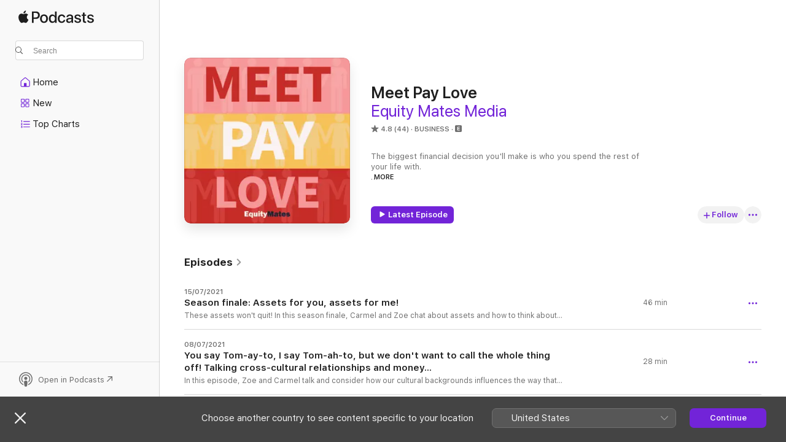

--- FILE ---
content_type: text/html
request_url: https://podcasts.apple.com/au/podcast/meet-pay-love/id1551103340
body_size: 31457
content:
<!DOCTYPE html>
<html dir="ltr" lang="en-AU">
    <head>
        <meta charset="utf-8" />
        <meta http-equiv="X-UA-Compatible" content="IE=edge" />
        <meta name="viewport" content="width=device-width,initial-scale=1" />
        <meta name="applicable-device" content="pc,mobile" />
        <meta name="referrer" content="strict-origin" />

        <link
            rel="apple-touch-icon"
            sizes="180x180"
            href="/assets/favicon/favicon-180.png"
        />
        <link
            rel="icon"
            type="image/png"
            sizes="32x32"
            href="/assets/favicon/favicon-32.png"
        />
        <link
            rel="icon"
            type="image/png"
            sizes="16x16"
            href="/assets/favicon/favicon-16.png"
        />
        <link
            rel="mask-icon"
            href="/assets/favicon/favicon.svg"
            color="#7e50df"
        />
        <link rel="manifest" href="/manifest.json" />

        <title>Meet Pay Love - Podcast - Apple Podcasts</title><!-- HEAD_svelte-1frznod_START --><link rel="preconnect" href="//www.apple.com/wss/fonts" crossorigin="anonymous"><link rel="stylesheet" as="style" href="//www.apple.com/wss/fonts?families=SF+Pro,v4%7CSF+Pro+Icons,v1&amp;display=swap" type="text/css" referrerpolicy="strict-origin-when-cross-origin"><!-- HEAD_svelte-1frznod_END --><!-- HEAD_svelte-eg3hvx_START -->    <meta name="description" content="Listen to Equity Mates Media's Meet Pay Love podcast on Apple Podcasts.">  <link rel="canonical" href="https://podcasts.apple.com/au/podcast/meet-pay-love/id1551103340">   <link rel="alternate" type="application/json+oembed" href="https://podcasts.apple.com/api/oembed?url=https%3A%2F%2Fpodcasts.apple.com%2Fau%2Fpodcast%2Fmeet-pay-love%2Fid1551103340" title="Meet Pay Love - Podcast - Apple Podcasts">  <meta name="al:ios:app_store_id" content="525463029"> <meta name="al:ios:app_name" content="Apple Podcasts"> <meta name="apple:content_id" content="1551103340"> <meta name="apple:title" content="Meet Pay Love"> <meta name="apple:description" content="Listen to Equity Mates Media's Meet Pay Love podcast on Apple Podcasts.">   <meta property="og:title" content="Meet Pay Love"> <meta property="og:description" content="Business Podcast · The biggest financial decision you'll make is who you spend the rest of your life with.

Meet Pay Love is an Equity Mates Media podcast hosted by sisters Zoe and Carmel! Focused on the complexities of..."> <meta property="og:site_name" content="Apple Podcasts"> <meta property="og:url" content="https://podcasts.apple.com/au/podcast/meet-pay-love/id1551103340"> <meta property="og:image" content="https://is1-ssl.mzstatic.com/image/thumb/Podcasts115/v4/a1/e0/02/a1e002ca-da6e-0054-cf9d-21c5e80bd266/mza_14876624214344942288.jpg/1200x1200bf-60.jpg"> <meta property="og:image:secure_url" content="https://is1-ssl.mzstatic.com/image/thumb/Podcasts115/v4/a1/e0/02/a1e002ca-da6e-0054-cf9d-21c5e80bd266/mza_14876624214344942288.jpg/1200x1200bf-60.jpg"> <meta property="og:image:alt" content="Meet Pay Love"> <meta property="og:image:width" content="1200"> <meta property="og:image:height" content="1200"> <meta property="og:image:type" content="image/jpg"> <meta property="og:type" content="website"> <meta property="og:locale" content="en_AU">     <meta name="twitter:title" content="Meet Pay Love"> <meta name="twitter:description" content="Business Podcast · The biggest financial decision you'll make is who you spend the rest of your life with.

Meet Pay Love is an Equity Mates Media podcast hosted by sisters Zoe and Carmel! Focused on the complexities of..."> <meta name="twitter:site" content="@ApplePodcasts"> <meta name="twitter:image" content="https://is1-ssl.mzstatic.com/image/thumb/Podcasts115/v4/a1/e0/02/a1e002ca-da6e-0054-cf9d-21c5e80bd266/mza_14876624214344942288.jpg/1200x1200bf-60.jpg"> <meta name="twitter:image:alt" content="Meet Pay Love"> <meta name="twitter:card" content="summary">      <!-- HTML_TAG_START -->
                <script id=schema:show type="application/ld+json">
                    {"@context":"http://schema.org","@type":"CreativeWorkSeries","name":"Meet Pay Love","description":"The biggest financial decision you'll make is who you spend the rest of your life with.\n\nMeet Pay Love is an Equity Mates Media podcast hosted by sisters Zoe and Carmel! Focused on the complexities of romance and money, their aim is to create an engaging and safe space to break down gender roles and stereotypes around money, whilst educating and normalising the conversation! Let’s empower people into realising their financial independence potential.\n\nCome as you are, ask what you want and if anything leave with some new knowledge that might change the way you approach yourself in a relationship.\n Hosted on Acast. See acast.com/privacy for more information.","genre":["Business","Podcasts","Health & Fitness"],"url":"https://podcasts.apple.com/au/podcast/meet-pay-love/id1551103340","offers":[{"@type":"Offer","category":"free","price":0}],"dateModified":"2021-07-15T18:00:00Z","thumbnailUrl":"https://is1-ssl.mzstatic.com/image/thumb/Podcasts115/v4/a1/e0/02/a1e002ca-da6e-0054-cf9d-21c5e80bd266/mza_14876624214344942288.jpg/1200x1200bf.webp","aggregateRating":{"@type":"AggregateRating","ratingValue":4.8,"reviewCount":44,"itemReviewed":{"@type":"CreativeWorkSeries","name":"Meet Pay Love","description":"The biggest financial decision you'll make is who you spend the rest of your life with.\n\nMeet Pay Love is an Equity Mates Media podcast hosted by sisters Zoe and Carmel! Focused on the complexities of romance and money, their aim is to create an engaging and safe space to break down gender roles and stereotypes around money, whilst educating and normalising the conversation! Let’s empower people into realising their financial independence potential.\n\nCome as you are, ask what you want and if anything leave with some new knowledge that might change the way you approach yourself in a relationship.\n Hosted on Acast. See acast.com/privacy for more information.","genre":["Business","Podcasts","Health & Fitness"],"url":"https://podcasts.apple.com/au/podcast/meet-pay-love/id1551103340","offers":[{"@type":"Offer","category":"free","price":0}],"dateModified":"2021-07-15T18:00:00Z","thumbnailUrl":"https://is1-ssl.mzstatic.com/image/thumb/Podcasts115/v4/a1/e0/02/a1e002ca-da6e-0054-cf9d-21c5e80bd266/mza_14876624214344942288.jpg/1200x1200bf.webp"}},"review":[{"@type":"Review","author":"Couture Wedding Planning","datePublished":"2021-06-24","name":"Love this podcast!!","reviewBody":"I absolutely love this podcast and it has some incredible advise for couples. Loved chatting to the Carmel and Zoe for a podcast all about weddings 💕","reviewRating":{"@type":"Rating","ratingValue":5,"bestRating":5,"worstRating":1},"itemReviewed":{"@type":"CreativeWorkSeries","name":"Meet Pay Love","description":"The biggest financial decision you'll make is who you spend the rest of your life with.\n\nMeet Pay Love is an Equity Mates Media podcast hosted by sisters Zoe and Carmel! Focused on the complexities of romance and money, their aim is to create an engaging and safe space to break down gender roles and stereotypes around money, whilst educating and normalising the conversation! Let’s empower people into realising their financial independence potential.\n\nCome as you are, ask what you want and if anything leave with some new knowledge that might change the way you approach yourself in a relationship.\n Hosted on Acast. See acast.com/privacy for more information.","genre":["Business","Podcasts","Health & Fitness"],"url":"https://podcasts.apple.com/au/podcast/meet-pay-love/id1551103340","offers":[{"@type":"Offer","category":"free","price":0}],"dateModified":"2021-07-15T18:00:00Z","thumbnailUrl":"https://is1-ssl.mzstatic.com/image/thumb/Podcasts115/v4/a1/e0/02/a1e002ca-da6e-0054-cf9d-21c5e80bd266/mza_14876624214344942288.jpg/1200x1200bf.webp"}},{"@type":"Review","author":"sambissett","datePublished":"2022-04-25","name":"Not really what the name suggests","reviewBody":"I enjoyed the first couple of episodes because they were more money centric (e.g. implications of de facto relationships). However, the rest of the series doesn’t really offer anything to anyone apart from straight women. It’s just another dating podcast at the end of the day, and the content just re-hashes heteronormative stereotypes, rather than offering new or insightful perspectives (e.g. who pays on the first date etc.). Not EquityMates’ best work…","reviewRating":{"@type":"Rating","ratingValue":2,"bestRating":5,"worstRating":1},"itemReviewed":{"@type":"CreativeWorkSeries","name":"Meet Pay Love","description":"The biggest financial decision you'll make is who you spend the rest of your life with.\n\nMeet Pay Love is an Equity Mates Media podcast hosted by sisters Zoe and Carmel! Focused on the complexities of romance and money, their aim is to create an engaging and safe space to break down gender roles and stereotypes around money, whilst educating and normalising the conversation! Let’s empower people into realising their financial independence potential.\n\nCome as you are, ask what you want and if anything leave with some new knowledge that might change the way you approach yourself in a relationship.\n Hosted on Acast. See acast.com/privacy for more information.","genre":["Business","Podcasts","Health & Fitness"],"url":"https://podcasts.apple.com/au/podcast/meet-pay-love/id1551103340","offers":[{"@type":"Offer","category":"free","price":0}],"dateModified":"2021-07-15T18:00:00Z","thumbnailUrl":"https://is1-ssl.mzstatic.com/image/thumb/Podcasts115/v4/a1/e0/02/a1e002ca-da6e-0054-cf9d-21c5e80bd266/mza_14876624214344942288.jpg/1200x1200bf.webp"}},{"@type":"Review","author":"SaraMGordon","datePublished":"2021-04-25","name":"Very important conversations and learning a lot","reviewBody":"Meet, Pay, Love is very interesting and sparking really valuable conversations amongst me and my friends. The hosts seem very approachable and I’m loving having expert guests each week. Can’t wait to hear more!","reviewRating":{"@type":"Rating","ratingValue":5,"bestRating":5,"worstRating":1},"itemReviewed":{"@type":"CreativeWorkSeries","name":"Meet Pay Love","description":"The biggest financial decision you'll make is who you spend the rest of your life with.\n\nMeet Pay Love is an Equity Mates Media podcast hosted by sisters Zoe and Carmel! Focused on the complexities of romance and money, their aim is to create an engaging and safe space to break down gender roles and stereotypes around money, whilst educating and normalising the conversation! Let’s empower people into realising their financial independence potential.\n\nCome as you are, ask what you want and if anything leave with some new knowledge that might change the way you approach yourself in a relationship.\n Hosted on Acast. See acast.com/privacy for more information.","genre":["Business","Podcasts","Health & Fitness"],"url":"https://podcasts.apple.com/au/podcast/meet-pay-love/id1551103340","offers":[{"@type":"Offer","category":"free","price":0}],"dateModified":"2021-07-15T18:00:00Z","thumbnailUrl":"https://is1-ssl.mzstatic.com/image/thumb/Podcasts115/v4/a1/e0/02/a1e002ca-da6e-0054-cf9d-21c5e80bd266/mza_14876624214344942288.jpg/1200x1200bf.webp"}},{"@type":"Review","author":"learning from pods","datePublished":"2021-03-05","name":"Learning so much","reviewBody":"This podcast is bridging a lot of gaps in knowledge for not only myself but many other young adults navigating the world of finances and relationships, and I’m so glad it’s only just beginning! The guests have been amazing so far as well. Can’t wait to hear more and keep learning new things each week!","reviewRating":{"@type":"Rating","ratingValue":5,"bestRating":5,"worstRating":1},"itemReviewed":{"@type":"CreativeWorkSeries","name":"Meet Pay Love","description":"The biggest financial decision you'll make is who you spend the rest of your life with.\n\nMeet Pay Love is an Equity Mates Media podcast hosted by sisters Zoe and Carmel! Focused on the complexities of romance and money, their aim is to create an engaging and safe space to break down gender roles and stereotypes around money, whilst educating and normalising the conversation! Let’s empower people into realising their financial independence potential.\n\nCome as you are, ask what you want and if anything leave with some new knowledge that might change the way you approach yourself in a relationship.\n Hosted on Acast. See acast.com/privacy for more information.","genre":["Business","Podcasts","Health & Fitness"],"url":"https://podcasts.apple.com/au/podcast/meet-pay-love/id1551103340","offers":[{"@type":"Offer","category":"free","price":0}],"dateModified":"2021-07-15T18:00:00Z","thumbnailUrl":"https://is1-ssl.mzstatic.com/image/thumb/Podcasts115/v4/a1/e0/02/a1e002ca-da6e-0054-cf9d-21c5e80bd266/mza_14876624214344942288.jpg/1200x1200bf.webp"}},{"@type":"Review","author":"A True Podcast Fan","datePublished":"2021-02-23","name":"My life will never go back to normal","reviewBody":"I was weak, and now I’m reborn, I am was slow and lost, and after this podcast I will forever be strong, but that being said too much women","reviewRating":{"@type":"Rating","ratingValue":5,"bestRating":5,"worstRating":1},"itemReviewed":{"@type":"CreativeWorkSeries","name":"Meet Pay Love","description":"The biggest financial decision you'll make is who you spend the rest of your life with.\n\nMeet Pay Love is an Equity Mates Media podcast hosted by sisters Zoe and Carmel! Focused on the complexities of romance and money, their aim is to create an engaging and safe space to break down gender roles and stereotypes around money, whilst educating and normalising the conversation! Let’s empower people into realising their financial independence potential.\n\nCome as you are, ask what you want and if anything leave with some new knowledge that might change the way you approach yourself in a relationship.\n Hosted on Acast. See acast.com/privacy for more information.","genre":["Business","Podcasts","Health & Fitness"],"url":"https://podcasts.apple.com/au/podcast/meet-pay-love/id1551103340","offers":[{"@type":"Offer","category":"free","price":0}],"dateModified":"2021-07-15T18:00:00Z","thumbnailUrl":"https://is1-ssl.mzstatic.com/image/thumb/Podcasts115/v4/a1/e0/02/a1e002ca-da6e-0054-cf9d-21c5e80bd266/mza_14876624214344942288.jpg/1200x1200bf.webp"}},{"@type":"Review","author":"poddy pro","datePublished":"2021-02-17","name":"Great new show!","reviewBody":"Really enjoying this podcast. I’m learning a lot and it’s also funny at times. Great guests and great conversation. Keep it up ladies!","reviewRating":{"@type":"Rating","ratingValue":5,"bestRating":5,"worstRating":1},"itemReviewed":{"@type":"CreativeWorkSeries","name":"Meet Pay Love","description":"The biggest financial decision you'll make is who you spend the rest of your life with.\n\nMeet Pay Love is an Equity Mates Media podcast hosted by sisters Zoe and Carmel! Focused on the complexities of romance and money, their aim is to create an engaging and safe space to break down gender roles and stereotypes around money, whilst educating and normalising the conversation! Let’s empower people into realising their financial independence potential.\n\nCome as you are, ask what you want and if anything leave with some new knowledge that might change the way you approach yourself in a relationship.\n Hosted on Acast. See acast.com/privacy for more information.","genre":["Business","Podcasts","Health & Fitness"],"url":"https://podcasts.apple.com/au/podcast/meet-pay-love/id1551103340","offers":[{"@type":"Offer","category":"free","price":0}],"dateModified":"2021-07-15T18:00:00Z","thumbnailUrl":"https://is1-ssl.mzstatic.com/image/thumb/Podcasts115/v4/a1/e0/02/a1e002ca-da6e-0054-cf9d-21c5e80bd266/mza_14876624214344942288.jpg/1200x1200bf.webp"}},{"@type":"Review","author":"nickname254926","datePublished":"2021-02-20","name":"Not much in it for men","reviewBody":"Found a lot of the views pretty biased towards women and don’t think guys can get a lot out of this podcast. Would recommend having a male co host rather than 2 women just to maintain a more balanced conversation. Also feels like more of a pure relationship podcast rather than they money side of a relationship","reviewRating":{"@type":"Rating","ratingValue":1,"bestRating":5,"worstRating":1},"itemReviewed":{"@type":"CreativeWorkSeries","name":"Meet Pay Love","description":"The biggest financial decision you'll make is who you spend the rest of your life with.\n\nMeet Pay Love is an Equity Mates Media podcast hosted by sisters Zoe and Carmel! Focused on the complexities of romance and money, their aim is to create an engaging and safe space to break down gender roles and stereotypes around money, whilst educating and normalising the conversation! Let’s empower people into realising their financial independence potential.\n\nCome as you are, ask what you want and if anything leave with some new knowledge that might change the way you approach yourself in a relationship.\n Hosted on Acast. See acast.com/privacy for more information.","genre":["Business","Podcasts","Health & Fitness"],"url":"https://podcasts.apple.com/au/podcast/meet-pay-love/id1551103340","offers":[{"@type":"Offer","category":"free","price":0}],"dateModified":"2021-07-15T18:00:00Z","thumbnailUrl":"https://is1-ssl.mzstatic.com/image/thumb/Podcasts115/v4/a1/e0/02/a1e002ca-da6e-0054-cf9d-21c5e80bd266/mza_14876624214344942288.jpg/1200x1200bf.webp"}},{"@type":"Review","author":"pod save us all","datePublished":"2021-02-15","name":"Made me think about my relationship","reviewBody":"Love this podcast. Made me think. Can’t wait for episode 3!","reviewRating":{"@type":"Rating","ratingValue":5,"bestRating":5,"worstRating":1},"itemReviewed":{"@type":"CreativeWorkSeries","name":"Meet Pay Love","description":"The biggest financial decision you'll make is who you spend the rest of your life with.\n\nMeet Pay Love is an Equity Mates Media podcast hosted by sisters Zoe and Carmel! Focused on the complexities of romance and money, their aim is to create an engaging and safe space to break down gender roles and stereotypes around money, whilst educating and normalising the conversation! Let’s empower people into realising their financial independence potential.\n\nCome as you are, ask what you want and if anything leave with some new knowledge that might change the way you approach yourself in a relationship.\n Hosted on Acast. See acast.com/privacy for more information.","genre":["Business","Podcasts","Health & Fitness"],"url":"https://podcasts.apple.com/au/podcast/meet-pay-love/id1551103340","offers":[{"@type":"Offer","category":"free","price":0}],"dateModified":"2021-07-15T18:00:00Z","thumbnailUrl":"https://is1-ssl.mzstatic.com/image/thumb/Podcasts115/v4/a1/e0/02/a1e002ca-da6e-0054-cf9d-21c5e80bd266/mza_14876624214344942288.jpg/1200x1200bf.webp"}},{"@type":"Review","author":"Tinky1234","datePublished":"2021-02-14","name":"Great educational resource","reviewBody":"Carmel and Zoe are killing it with a fantastic educational resource that will help guide many young people with their finances!","reviewRating":{"@type":"Rating","ratingValue":5,"bestRating":5,"worstRating":1},"itemReviewed":{"@type":"CreativeWorkSeries","name":"Meet Pay Love","description":"The biggest financial decision you'll make is who you spend the rest of your life with.\n\nMeet Pay Love is an Equity Mates Media podcast hosted by sisters Zoe and Carmel! Focused on the complexities of romance and money, their aim is to create an engaging and safe space to break down gender roles and stereotypes around money, whilst educating and normalising the conversation! Let’s empower people into realising their financial independence potential.\n\nCome as you are, ask what you want and if anything leave with some new knowledge that might change the way you approach yourself in a relationship.\n Hosted on Acast. See acast.com/privacy for more information.","genre":["Business","Podcasts","Health & Fitness"],"url":"https://podcasts.apple.com/au/podcast/meet-pay-love/id1551103340","offers":[{"@type":"Offer","category":"free","price":0}],"dateModified":"2021-07-15T18:00:00Z","thumbnailUrl":"https://is1-ssl.mzstatic.com/image/thumb/Podcasts115/v4/a1/e0/02/a1e002ca-da6e-0054-cf9d-21c5e80bd266/mza_14876624214344942288.jpg/1200x1200bf.webp"}}],"workExample":[{"@type":"AudioObject","datePublished":"2021-07-15","description":"These assets won't quit! In this season finale, Carmel and Zoe chat about assets and how to think about them in your relationship - strategies around being the primary caregiver, superannuation and considerations you and your partner should talk a...","duration":"PT45M48S","genre":["Business"],"name":"Season finale: Assets for you, assets for me!","offers":[{"@type":"Offer","category":"free","price":0}],"requiresSubscription":"no","uploadDate":"2021-07-15","url":"https://podcasts.apple.com/au/podcast/season-finale-assets-for-you-assets-for-me/id1551103340?i=1000529001699","thumbnailUrl":"https://is1-ssl.mzstatic.com/image/thumb/Podcasts115/v4/a1/e0/02/a1e002ca-da6e-0054-cf9d-21c5e80bd266/mza_14876624214344942288.jpg/1200x1200bf.webp"},{"@type":"AudioObject","datePublished":"2021-07-08","description":"In this episode, Zoe and Carmel talk and consider how our cultural backgrounds influences the way that we consume products and think about money. They specifically look at relationships between people who’ve been raised in different nationalities or f","duration":"PT27M58S","genre":["Business"],"name":"You say Tom-ay-to, I say Tom-ah-to, but we don't want to call the whole thing off! Talking cross-cultural relationships and money...","offers":[{"@type":"Offer","category":"free","price":0}],"requiresSubscription":"no","uploadDate":"2021-07-08","url":"https://podcasts.apple.com/au/podcast/you-say-tom-ay-to-i-say-tom-ah-to-but-we-dont-want/id1551103340?i=1000528273650","thumbnailUrl":"https://is1-ssl.mzstatic.com/image/thumb/Podcasts115/v4/a1/e0/02/a1e002ca-da6e-0054-cf9d-21c5e80bd266/mza_14876624214344942288.jpg/1200x1200bf.webp"},{"@type":"AudioObject","datePublished":"2021-07-03","description":"'I'll take a punt', is something heaps of Aussies say, but at what point does gambling turn from a harmless bit of fun, to something that's a problem for your relationship? In this episode Carmel and Zoe think about all the differen...","duration":"PT30M5S","genre":["Business"],"name":"Let's roll the dice: is my gambling a problem?","offers":[{"@type":"Offer","category":"free","price":0}],"requiresSubscription":"no","uploadDate":"2021-07-03","url":"https://podcasts.apple.com/au/podcast/lets-roll-the-dice-is-my-gambling-a-problem/id1551103340?i=1000527683147","thumbnailUrl":"https://is1-ssl.mzstatic.com/image/thumb/Podcasts115/v4/a1/e0/02/a1e002ca-da6e-0054-cf9d-21c5e80bd266/mza_14876624214344942288.jpg/1200x1200bf.webp"},{"@type":"AudioObject","datePublished":"2021-06-24","description":"In this episode we think about our upbringing and how that might influence the relationship you have with money, and the expectations you have for a partner... or the hunt for a partner. White Ribbon Executive Director Brad Chilcott joins Zoe and Carme.","duration":"PT30M58S","genre":["Business"],"name":"Unlearnings... unpacking those hard-wired money ideas.","offers":[{"@type":"Offer","category":"free","price":0}],"requiresSubscription":"no","uploadDate":"2021-06-24","url":"https://podcasts.apple.com/au/podcast/unlearnings-unpacking-those-hard-wired-money-ideas/id1551103340?i=1000526762128","thumbnailUrl":"https://is1-ssl.mzstatic.com/image/thumb/Podcasts115/v4/a1/e0/02/a1e002ca-da6e-0054-cf9d-21c5e80bd266/mza_14876624214344942288.jpg/1200x1200bf.webp"},{"@type":"AudioObject","datePublished":"2021-06-17","description":"Are you dreaming of a white wedding? And if so, how much are you willing to pay for it? Because According to moneysmart.gov.au, the average Australian wedding costs an eye watering $36,000. This week Carmel and Zoe talk to Fiona Dean-Dundas of...","duration":"PT38M42S","genre":["Business"],"name":"Excuse me, my wedding will cost... how much? How to talk $$ before the big day.","offers":[{"@type":"Offer","category":"free","price":0}],"requiresSubscription":"no","uploadDate":"2021-06-17","url":"https://podcasts.apple.com/au/podcast/excuse-me-my-wedding-will-cost-how-much-how-to-talk/id1551103340?i=1000525902747","thumbnailUrl":"https://is1-ssl.mzstatic.com/image/thumb/Podcasts115/v4/a1/e0/02/a1e002ca-da6e-0054-cf9d-21c5e80bd266/mza_14876624214344942288.jpg/1200x1200bf.webp"},{"@type":"AudioObject","datePublished":"2021-06-10","description":"It’s the Australian dream, right? A spouse or partner, two kids, a house in the ‘burbs with a yard, with prawns cooking on the barbie. Maybe that idyllic picture isn’t for everyone, but for those who do want it -  prices are pushing t...","duration":"PT44M58S","genre":["Business"],"name":"Episode 8 - Home *is* where the heart is... but how do I afford one!?","offers":[{"@type":"Offer","category":"free","price":0}],"requiresSubscription":"no","uploadDate":"2021-06-10","url":"https://podcasts.apple.com/au/podcast/episode-8-home-is-where-the-heart-is-but-how-do-i-afford-one/id1551103340?i=1000524977341","thumbnailUrl":"https://is1-ssl.mzstatic.com/image/thumb/Podcasts115/v4/a1/e0/02/a1e002ca-da6e-0054-cf9d-21c5e80bd266/mza_14876624214344942288.jpg/1200x1200bf.webp"},{"@type":"AudioObject","datePublished":"2021-03-25","description":"Carmel and Zoe are popping in your ears with a quick announcement about Meet Pay Love, to let you know they’re taking a short break. They’ll be back with the rest of Season 1 before you know it, but while you wait, they want to hear your money...","duration":"PT6M23S","genre":["Business"],"name":"Meet Pay Love announcement","offers":[{"@type":"Offer","category":"free","price":0}],"requiresSubscription":"no","uploadDate":"2021-03-25","url":"https://podcasts.apple.com/au/podcast/meet-pay-love-announcement/id1551103340?i=1000514398734","thumbnailUrl":"https://is1-ssl.mzstatic.com/image/thumb/Podcasts115/v4/a1/e0/02/a1e002ca-da6e-0054-cf9d-21c5e80bd266/mza_14876624214344942288.jpg/1200x1200bf.webp"},{"@type":"AudioObject","datePublished":"2021-03-18","description":"So, it’s no secret that here at MPL, we believe the biggest financial decision you’ll ever make is who you spend the rest of your life with… So while we've spent a lot of time speaking about what to do after you meet your partner, we haven’t add","duration":"PT38M10S","genre":["Business"],"name":"Episode 7 - Love and other commodities, how do you navigate the world of money, love and dating apps?","offers":[{"@type":"Offer","category":"free","price":0}],"requiresSubscription":"no","uploadDate":"2021-03-18","url":"https://podcasts.apple.com/au/podcast/episode-7-love-and-other-commodities-how-do-you/id1551103340?i=1000513615465","thumbnailUrl":"https://is1-ssl.mzstatic.com/image/thumb/Podcasts116/v4/66/ac/a6/66aca6b2-7a22-6604-28bb-7fedba1863ae/mza_8937799985119237768.jpg/1200x1200bf.webp"},{"@type":"AudioObject","datePublished":"2021-03-11","description":"Neither Carmel or Zoe want babies anytime soon… but they *do* know that babies are expensive, and it’s got them thinking… just how many dollars do you need? If you’re a couple who are now going to get by on a single income, what should you be ..","duration":"PT37M53S","genre":["Business"],"name":"Episode 6 - Can I afford to have a baby?","offers":[{"@type":"Offer","category":"free","price":0}],"requiresSubscription":"no","uploadDate":"2021-03-11","url":"https://podcasts.apple.com/au/podcast/episode-6-can-i-afford-to-have-a-baby/id1551103340?i=1000512572711","thumbnailUrl":"https://is1-ssl.mzstatic.com/image/thumb/Podcasts116/v4/86/70/38/86703862-b38e-2259-2ed2-78b6171aff56/mza_1118818632098503129.jpg/1200x1200bf.webp"},{"@type":"AudioObject","datePublished":"2021-03-05","description":"This week, we’re talking to Emily from 1800myoptions about the cost of contraception, hygiene products and abortion. 1800myoptions has talked to around 12000 women about their contraception, abortion, pregnancy options and other sexua...","duration":"PT32M30S","genre":["Business"],"name":"Episode 5 - The real cost of contraception","offers":[{"@type":"Offer","category":"free","price":0}],"requiresSubscription":"no","uploadDate":"2021-03-05","url":"https://podcasts.apple.com/au/podcast/episode-5-the-real-cost-of-contraception/id1551103340?i=1000511687651","thumbnailUrl":"https://is1-ssl.mzstatic.com/image/thumb/Podcasts126/v4/53/00/e6/5300e64b-5a49-3d75-67b8-d48a2c139ff6/mza_14601325671534680286.jpg/1200x1200bf.webp"},{"@type":"AudioObject","datePublished":"2021-02-25","description":"We all woke up to the news this week that Kimye is no more. But thanks to a clean-cut prenup that both Kim and Kanye agreed to two months before the wedding, it’s rumoured to be a clean-cut divorce. That’s not the case for most Aussie couples though","duration":"PT25M56S","genre":["Business"],"name":"Episode 4 - Do I want a financial agreement?","offers":[{"@type":"Offer","category":"free","price":0}],"requiresSubscription":"no","uploadDate":"2021-02-25","url":"https://podcasts.apple.com/au/podcast/episode-4-do-i-want-a-financial-agreement/id1551103340?i=1000510641228","thumbnailUrl":"https://is1-ssl.mzstatic.com/image/thumb/Podcasts116/v4/d4/4d/e8/d44de8fc-d704-8ffe-6c4e-a9a12dafa9f5/mza_13077789953423985604.jpg/1200x1200bf.webp"},{"@type":"AudioObject","datePublished":"2021-02-18","description":"So, you've been dating a little while, and things are going well, but you've noticed a couple of little things that are giving you pause... you are thinking they could be red flags. In this episode, Zoe and Carmel think about what a...","duration":"PT35M30S","genre":["Business"],"name":"Episode 3 - Recognising financial red flags","offers":[{"@type":"Offer","category":"free","price":0}],"requiresSubscription":"no","uploadDate":"2021-02-18","url":"https://podcasts.apple.com/au/podcast/episode-3-recognising-financial-red-flags/id1551103340?i=1000509699063","thumbnailUrl":"https://is1-ssl.mzstatic.com/image/thumb/Podcasts126/v4/3b/0d/df/3b0ddfce-cbd5-79b8-05f4-e69455dc64e8/mza_17248764205906780296.jpg/1200x1200bf.webp"},{"@type":"AudioObject","datePublished":"2021-02-13","description":"You're living in the same house, you might even be paying the same bills towards the mortgage, you might even have a fur baby, but how do you manage two different bank accounts for two different people, when you're sharing everything else?...","duration":"PT34M27S","genre":["Business"],"name":"Episode 2 - Should you join your coin?","offers":[{"@type":"Offer","category":"free","price":0}],"requiresSubscription":"no","uploadDate":"2021-02-13","url":"https://podcasts.apple.com/au/podcast/episode-2-should-you-join-your-coin/id1551103340?i=1000508892002","thumbnailUrl":"https://is1-ssl.mzstatic.com/image/thumb/Podcasts126/v4/02/43/82/02438229-6a5b-16f5-27fc-59eb59008585/mza_3076054683882920399.jpg/1200x1200bf.webp"},{"@type":"AudioObject","datePublished":"2021-02-13","description":"So... what exactly *is* a defacto relationship? For the first ever Meet Pay Love episode, Carmel and Zoe explore the idea of those of us who live together, but aren't sporting any rings on any of their fingers. They think about some of th...","duration":"PT29M21S","genre":["Business"],"name":"Episode 1 - No Ring, Same Problems","offers":[{"@type":"Offer","category":"free","price":0}],"requiresSubscription":"no","uploadDate":"2021-02-13","url":"https://podcasts.apple.com/au/podcast/episode-1-no-ring-same-problems/id1551103340?i=1000508892003","thumbnailUrl":"https://is1-ssl.mzstatic.com/image/thumb/Podcasts126/v4/f3/e3/61/f3e361a0-68af-5f43-18e1-9e7f448e1623/mza_14760585068670573751.jpg/1200x1200bf.webp"},{"@type":"AudioObject","datePublished":"2021-02-11","description":"On Valentine's Day, Equity Mates launches our latest podcast, Meet Pay Love. In this special bonus preview conversation, Alec and Bryce interview our hosts, Carmel and Zoe, and chat to them about the idea and concepts behind the podcast. ...","duration":"PT11M41S","genre":["Business"],"name":"Meet Pay Love - meet the hosts of Equity Mates' newest podcast!","offers":[{"@type":"Offer","category":"free","price":0}],"requiresSubscription":"no","uploadDate":"2021-02-11","url":"https://podcasts.apple.com/au/podcast/meet-pay-love-meet-the-hosts-of-equity-mates-newest-podcast/id1551103340?i=1000508650716","thumbnailUrl":"https://is1-ssl.mzstatic.com/image/thumb/Podcasts116/v4/f9/48/7d/f9487d5f-1e66-771f-cbfa-60670fdd5c5f/mza_15909216201631556761.jpg/1200x1200bf.webp"}]}
                </script>
                <!-- HTML_TAG_END -->    <!-- HEAD_svelte-eg3hvx_END --><!-- HEAD_svelte-1p7jl_START --><!-- HEAD_svelte-1p7jl_END -->
      <script type="module" crossorigin src="/assets/index~2c50f96d46.js"></script>
      <link rel="stylesheet" href="/assets/index~965ccb6a44.css">
    </head>
    <body>
        <svg style="display: none" xmlns="http://www.w3.org/2000/svg">
            <symbol id="play-circle-fill" viewBox="0 0 60 60">
                <path
                    class="icon-circle-fill__circle"
                    fill="var(--iconCircleFillBG, transparent)"
                    d="M30 60c16.411 0 30-13.617 30-30C60 13.588 46.382 0 29.971 0 13.588 0 .001 13.588.001 30c0 16.383 13.617 30 30 30Z"
                />
                <path
                    fill="var(--iconFillArrow, var(--keyColor, black))"
                    d="M24.411 41.853c-1.41.853-3.028.177-3.028-1.294V19.47c0-1.44 1.735-2.058 3.028-1.294l17.265 10.235a1.89 1.89 0 0 1 0 3.265L24.411 41.853Z"
                />
            </symbol>
        </svg>
        <script defer src="/assets/focus-visible/focus-visible.min.js"></script>
        

        <script
            async
            src="/includes/js-cdn/musickit/v3/amp/musickit.js"
        ></script>
        <script
            type="module"
            async
            src="/includes/js-cdn/musickit/v3/components/musickit-components/musickit-components.esm.js"
        ></script>
        <script
            nomodule
            async
            src="/includes/js-cdn/musickit/v3/components/musickit-components/musickit-components.js"
        ></script>
        <div id="body-container">
              <div class="app-container svelte-ybg737" data-testid="app-container"> <div class="header svelte-1jb51s" data-testid="header"><nav data-testid="navigation" class="navigation svelte-13li0vp"><div class="navigation__header svelte-13li0vp"><div data-testid="logo" class="logo svelte-1gk6pig"> <a aria-label="Apple Podcasts" role="img" href="https://podcasts.apple.com/au/new" class="svelte-1gk6pig"><svg height="12" viewBox="0 0 67 12" width="67" class="podcasts-logo" aria-hidden="true"><path d="M45.646 3.547c1.748 0 2.903.96 2.903 2.409v5.048h-1.44V9.793h-.036c-.424.819-1.35 1.337-2.31 1.337-1.435 0-2.437-.896-2.437-2.22 0-1.288.982-2.065 2.722-2.17l2.005-.112v-.56c0-.82-.536-1.282-1.448-1.282-.836 0-1.42.4-1.539 1.037H42.66c.042-1.33 1.274-2.276 2.986-2.276zm-22.971 0c2.123 0 3.474 1.456 3.474 3.774 0 2.325-1.344 3.774-3.474 3.774s-3.474-1.45-3.474-3.774c0-2.318 1.358-3.774 3.474-3.774zm15.689 0c1.88 0 3.05 1.19 3.174 2.626h-1.434c-.132-.778-.737-1.359-1.726-1.359-1.156 0-1.922.974-1.922 2.507 0 1.568.773 2.514 1.936 2.514.933 0 1.545-.47 1.712-1.324h1.448c-.167 1.548-1.399 2.584-3.174 2.584-2.089 0-3.453-1.435-3.453-3.774 0-2.29 1.364-3.774 3.439-3.774zm14.263.007c1.622 0 2.785.903 2.82 2.206h-1.414c-.062-.652-.612-1.05-1.448-1.05-.814 0-1.357.377-1.357.952 0 .44.362.735 1.12.924l1.233.287c1.476.357 2.033.903 2.033 1.981 0 1.33-1.254 2.241-3.043 2.241-1.726 0-2.889-.89-3-2.234h1.49c.104.708.668 1.086 1.58 1.086.898 0 1.462-.371 1.462-.96 0-.455-.279-.7-1.044-.896L51.75 7.77c-1.323-.322-1.991-1.001-1.991-2.024 0-1.302 1.163-2.191 2.868-2.191zm11.396 0c1.622 0 2.784.903 2.82 2.206h-1.414c-.063-.652-.613-1.05-1.448-1.05-.815 0-1.358.377-1.358.952 0 .44.362.735 1.121.924l1.232.287C66.452 7.23 67 7.776 67 8.854c0 1.33-1.244 2.241-3.033 2.241-1.726 0-2.889-.89-3-2.234h1.49c.104.708.668 1.086 1.58 1.086.898 0 1.461-.371 1.461-.96 0-.455-.278-.7-1.044-.896l-1.308-.322c-1.323-.322-1.992-1.001-1.992-2.024 0-1.302 1.163-2.191 2.869-2.191zM6.368 2.776l.221.001c.348.028 1.352.135 1.994 1.091-.053.04-1.19.7-1.177 2.088.013 1.656 1.445 2.209 1.458 2.222-.013.041-.227.782-.749 1.55-.455.673-.924 1.333-1.673 1.346-.723.014-.964-.43-1.793-.43-.83 0-1.098.417-1.78.444-.723.027-1.272-.715-1.727-1.388C.205 8.34-.504 5.862.46 4.191c.468-.835 1.325-1.36 2.248-1.373.71-.013 1.365.471 1.793.471.429 0 1.191-.565 2.088-.512zM33.884.9v10.104h-1.462V9.751h-.028c-.432.84-1.267 1.33-2.332 1.33-1.83 0-3.077-1.484-3.077-3.76s1.246-3.76 3.063-3.76c1.051 0 1.88.49 2.297 1.302h.028V.9zm24.849.995v1.743h1.392v1.197h-1.392v4.061c0 .63.279.925.891.925.153 0 .397-.021.494-.035v1.19c-.167.042-.5.07-.835.07-1.483 0-2.06-.56-2.06-1.989V4.835h-1.066V3.638h1.065V1.895zM15.665.9c1.949 0 3.306 1.352 3.306 3.32 0 1.974-1.385 3.332-3.355 3.332h-2.158v3.452h-1.56V.9zm31.388 6.778-1.803.112c-.898.056-1.406.448-1.406 1.078 0 .645.529 1.065 1.336 1.065 1.051 0 1.873-.729 1.873-1.688zM22.675 4.793c-1.218 0-1.942.946-1.942 2.528 0 1.596.724 2.528 1.942 2.528s1.942-.932 1.942-2.528c0-1.59-.724-2.528-1.942-2.528zm7.784.056c-1.17 0-1.935.974-1.935 2.472 0 1.512.765 2.479 1.935 2.479 1.155 0 1.928-.98 1.928-2.479 0-1.484-.773-2.472-1.928-2.472zM15.254 2.224h-1.796v4.012h1.789c1.357 0 2.13-.735 2.13-2.01 0-1.274-.773-2.002-2.123-2.002zM6.596.13c.067.649-.188 1.283-.563 1.756-.39.46-1.007.824-1.624.77-.08-.621.228-1.283.577-1.688.389-.473 1.06-.81 1.61-.838z"></path></svg></a> </div> <div class="search-input-wrapper svelte-1gxcl7k" data-testid="search-input"><div data-testid="amp-search-input" aria-controls="search-suggestions" aria-expanded="false" aria-haspopup="listbox" aria-owns="search-suggestions" class="search-input-container svelte-rg26q6" tabindex="-1" role=""><div class="flex-container svelte-rg26q6"><form id="search-input-form" class="svelte-rg26q6"><svg height="16" width="16" viewBox="0 0 16 16" class="search-svg" aria-hidden="true"><path d="M11.87 10.835c.018.015.035.03.051.047l3.864 3.863a.735.735 0 1 1-1.04 1.04l-3.863-3.864a.744.744 0 0 1-.047-.051 6.667 6.667 0 1 1 1.035-1.035zM6.667 12a5.333 5.333 0 1 0 0-10.667 5.333 5.333 0 0 0 0 10.667z"></path></svg> <input value="" aria-autocomplete="list" aria-multiline="false" aria-controls="search-suggestions" placeholder="Search" spellcheck="false" autocomplete="off" autocorrect="off" autocapitalize="off" type="text" inputmode="search" class="search-input__text-field svelte-rg26q6" data-testid="search-input__text-field"></form> </div> <div data-testid="search-scope-bar"></div>   </div> </div></div> <div data-testid="navigation-content" class="navigation__content svelte-13li0vp" id="navigation" aria-hidden="false"><div class="navigation__scrollable-container svelte-13li0vp"><div data-testid="navigation-items-primary" class="navigation-items navigation-items--primary svelte-ng61m8"> <ul class="navigation-items__list svelte-ng61m8">  <li class="navigation-item navigation-item__home svelte-1a5yt87" aria-selected="false" data-testid="navigation-item"> <a href="https://podcasts.apple.com/au/home" class="navigation-item__link svelte-1a5yt87" role="button" data-testid="home" aria-pressed="false"><div class="navigation-item__content svelte-zhx7t9"> <span class="navigation-item__icon svelte-zhx7t9"> <svg xmlns="http://www.w3.org/2000/svg" width="24" height="24" viewBox="0 0 24 24" aria-hidden="true"><path d="M6.392 19.41H17.84c1.172 0 1.831-.674 1.831-1.787v-6.731c0-.689-.205-1.18-.732-1.612l-5.794-4.863c-.322-.271-.651-.403-1.025-.403-.374 0-.703.132-1.025.403L5.3 9.28c-.527.432-.732.923-.732 1.612v6.73c0 1.114.659 1.788 1.823 1.788Zm0-1.106c-.402 0-.717-.293-.717-.681v-6.731c0-.352.088-.564.337-.77l5.793-4.855c.11-.088.227-.147.315-.147s.205.059.315.147l5.793 4.856c.242.205.337.417.337.769v6.73c0 .389-.315.682-.725.682h-3.596v-4.431c0-.337-.22-.557-.557-.557H10.56c-.337 0-.564.22-.564.557v4.43H6.392Z"></path></svg> </span> <span class="navigation-item__label svelte-zhx7t9"> Home </span> </div></a>  </li>  <li class="navigation-item navigation-item__new svelte-1a5yt87" aria-selected="false" data-testid="navigation-item"> <a href="https://podcasts.apple.com/au/new" class="navigation-item__link svelte-1a5yt87" role="button" data-testid="new" aria-pressed="false"><div class="navigation-item__content svelte-zhx7t9"> <span class="navigation-item__icon svelte-zhx7t9"> <svg xmlns="http://www.w3.org/2000/svg" width="24" height="24" viewBox="0 0 24 24" aria-hidden="true"><path d="M9.739 11.138c.93 0 1.399-.47 1.399-1.436V6.428c0-.967-.47-1.428-1.4-1.428h-3.34C5.469 5 5 5.461 5 6.428v3.274c0 .967.469 1.436 1.399 1.436h3.34Zm7.346 0c.93 0 1.399-.47 1.399-1.436V6.428c0-.967-.469-1.428-1.399-1.428h-3.333c-.937 0-1.406.461-1.406 1.428v3.274c0 .967.469 1.436 1.406 1.436h3.333Zm-7.368-1.033H6.414c-.257 0-.381-.132-.381-.403V6.428c0-.263.124-.395.38-.395h3.304c.256 0 .388.132.388.395v3.274c0 .271-.132.403-.388.403Zm7.353 0h-3.303c-.264 0-.388-.132-.388-.403V6.428c0-.263.124-.395.388-.395h3.303c.257 0 .381.132.381.395v3.274c0 .271-.124.403-.38.403Zm-7.33 8.379c.93 0 1.399-.462 1.399-1.428v-3.282c0-.96-.47-1.428-1.4-1.428h-3.34c-.93 0-1.398.469-1.398 1.428v3.282c0 .966.469 1.428 1.399 1.428h3.34Zm7.346 0c.93 0 1.399-.462 1.399-1.428v-3.282c0-.96-.469-1.428-1.399-1.428h-3.333c-.937 0-1.406.469-1.406 1.428v3.282c0 .966.469 1.428 1.406 1.428h3.333ZM9.717 17.45H6.414c-.257 0-.381-.132-.381-.395v-3.274c0-.271.124-.403.38-.403h3.304c.256 0 .388.132.388.403v3.274c0 .263-.132.395-.388.395Zm7.353 0h-3.303c-.264 0-.388-.132-.388-.395v-3.274c0-.271.124-.403.388-.403h3.303c.257 0 .381.132.381.403v3.274c0 .263-.124.395-.38.395Z"></path></svg> </span> <span class="navigation-item__label svelte-zhx7t9"> New </span> </div></a>  </li>  <li class="navigation-item navigation-item__charts svelte-1a5yt87" aria-selected="false" data-testid="navigation-item"> <a href="https://podcasts.apple.com/au/charts" class="navigation-item__link svelte-1a5yt87" role="button" data-testid="charts" aria-pressed="false"><div class="navigation-item__content svelte-zhx7t9"> <span class="navigation-item__icon svelte-zhx7t9"> <svg xmlns="http://www.w3.org/2000/svg" width="24" height="24" viewBox="0 0 24 24" aria-hidden="true"><path d="M6.597 9.362c.278 0 .476-.161.476-.49V6.504c0-.307-.22-.505-.542-.505-.257 0-.418.088-.6.212l-.52.36c-.147.102-.228.197-.228.35 0 .191.147.323.315.323.095 0 .14-.015.264-.102l.337-.227h.014V8.87c0 .33.19.49.484.49Zm12.568-.886c.33 0 .593-.257.593-.586a.586.586 0 0 0-.593-.594h-9.66a.586.586 0 0 0-.594.594c0 .33.264.586.593.586h9.661ZM7.3 13.778c.198 0 .351-.139.351-.344 0-.22-.146-.359-.351-.359H6.252v-.022l.601-.483c.498-.41.696-.645.696-1.077 0-.586-.49-.981-1.282-.981-.703 0-1.208.366-1.208.835 0 .234.153.359.402.359.169 0 .279-.052.381-.22.103-.176.235-.271.44-.271.212 0 .366.139.366.344 0 .176-.088.33-.469.63l-.96.791a.493.493 0 0 0-.204.41c0 .227.16.388.402.388H7.3Zm11.865-.871a.59.59 0 1 0 0-1.18h-9.66a.59.59 0 1 0 0 1.18h9.66ZM6.282 18.34c.871 0 1.384-.388 1.384-1.003 0-.403-.278-.681-.784-.725v-.022c.367-.066.66-.315.66-.74 0-.557-.542-.864-1.268-.864-.57 0-1.193.27-1.193.754 0 .205.146.352.373.352.161 0 .234-.066.337-.176.168-.183.3-.242.483-.242.227 0 .396.11.396.33 0 .205-.176.308-.476.308h-.08c-.206 0-.338.102-.338.314 0 .198.125.315.337.315h.095c.33 0 .506.11.506.337 0 .198-.183.345-.432.345-.257 0-.44-.147-.579-.286-.088-.08-.161-.14-.3-.14-.235 0-.403.14-.403.367 0 .505.688.776 1.282.776Zm12.883-1.01c.33 0 .593-.257.593-.586a.586.586 0 0 0-.593-.594h-9.66a.586.586 0 0 0-.594.594c0 .33.264.586.593.586h9.661Z"></path></svg> </span> <span class="navigation-item__label svelte-zhx7t9"> Top Charts </span> </div></a>  </li>  <li class="navigation-item navigation-item__search svelte-1a5yt87" aria-selected="false" data-testid="navigation-item"> <a href="https://podcasts.apple.com/au/search" class="navigation-item__link svelte-1a5yt87" role="button" data-testid="search" aria-pressed="false"><div class="navigation-item__content svelte-zhx7t9"> <span class="navigation-item__icon svelte-zhx7t9"> <svg height="24" viewBox="0 0 24 24" width="24" aria-hidden="true"><path d="M17.979 18.553c.476 0 .813-.366.813-.835a.807.807 0 0 0-.235-.586l-3.45-3.457a5.61 5.61 0 0 0 1.158-3.413c0-3.098-2.535-5.633-5.633-5.633C7.542 4.63 5 7.156 5 10.262c0 3.098 2.534 5.632 5.632 5.632a5.614 5.614 0 0 0 3.274-1.055l3.472 3.472a.835.835 0 0 0 .6.242zm-7.347-3.875c-2.417 0-4.416-2-4.416-4.416 0-2.417 2-4.417 4.416-4.417 2.417 0 4.417 2 4.417 4.417s-2 4.416-4.417 4.416z" fill-opacity=".95"></path></svg> </span> <span class="navigation-item__label svelte-zhx7t9"> Search </span> </div></a>  </li></ul> </div>   </div> <div class="navigation__native-cta"><div slot="native-cta"></div></div></div> </nav> </div>  <div id="scrollable-page" class="scrollable-page svelte-ofwq8g" data-testid="main-section" aria-hidden="false"> <div class="player-bar svelte-dsbdte" data-testid="player-bar" aria-label="Media Controls" aria-hidden="false">   </div> <main data-testid="main" class="svelte-n0itnb"><div class="content-container svelte-n0itnb" data-testid="content-container">    <div class="page-container svelte-1vsyrnf">    <div class="section section--showHeaderRegular svelte-1cj8vg9 without-bottom-spacing" data-testid="section-container" aria-label="Featured" aria-hidden="false"> <div class="shelf-content" data-testid="shelf-content"> <div class="container-detail-header svelte-rknnd2" data-testid="container-detail-header"><div class="show-artwork svelte-123qhuj" slot="artwork" style="--background-color:#f69898; --joe-color:#f69898;"><div data-testid="artwork-component" class="artwork-component artwork-component--aspect-ratio artwork-component--orientation-square svelte-g1i36u container-style   artwork-component--fullwidth    artwork-component--has-borders" style="
            --artwork-bg-color: #f69898;
            --aspect-ratio: 1;
            --placeholder-bg-color: #f69898;
       ">   <picture class="svelte-g1i36u"><source sizes=" (max-width:999px) 270px,(min-width:1000px) and (max-width:1319px) 300px,(min-width:1320px) and (max-width:1679px) 300px,300px" srcset="https://is1-ssl.mzstatic.com/image/thumb/Podcasts115/v4/a1/e0/02/a1e002ca-da6e-0054-cf9d-21c5e80bd266/mza_14876624214344942288.jpg/270x270bb.webp 270w,https://is1-ssl.mzstatic.com/image/thumb/Podcasts115/v4/a1/e0/02/a1e002ca-da6e-0054-cf9d-21c5e80bd266/mza_14876624214344942288.jpg/300x300bb.webp 300w,https://is1-ssl.mzstatic.com/image/thumb/Podcasts115/v4/a1/e0/02/a1e002ca-da6e-0054-cf9d-21c5e80bd266/mza_14876624214344942288.jpg/540x540bb.webp 540w,https://is1-ssl.mzstatic.com/image/thumb/Podcasts115/v4/a1/e0/02/a1e002ca-da6e-0054-cf9d-21c5e80bd266/mza_14876624214344942288.jpg/600x600bb.webp 600w" type="image/webp"> <source sizes=" (max-width:999px) 270px,(min-width:1000px) and (max-width:1319px) 300px,(min-width:1320px) and (max-width:1679px) 300px,300px" srcset="https://is1-ssl.mzstatic.com/image/thumb/Podcasts115/v4/a1/e0/02/a1e002ca-da6e-0054-cf9d-21c5e80bd266/mza_14876624214344942288.jpg/270x270bb-60.jpg 270w,https://is1-ssl.mzstatic.com/image/thumb/Podcasts115/v4/a1/e0/02/a1e002ca-da6e-0054-cf9d-21c5e80bd266/mza_14876624214344942288.jpg/300x300bb-60.jpg 300w,https://is1-ssl.mzstatic.com/image/thumb/Podcasts115/v4/a1/e0/02/a1e002ca-da6e-0054-cf9d-21c5e80bd266/mza_14876624214344942288.jpg/540x540bb-60.jpg 540w,https://is1-ssl.mzstatic.com/image/thumb/Podcasts115/v4/a1/e0/02/a1e002ca-da6e-0054-cf9d-21c5e80bd266/mza_14876624214344942288.jpg/600x600bb-60.jpg 600w" type="image/jpeg"> <img alt="" class="artwork-component__contents artwork-component__image svelte-g1i36u" src="/assets/artwork/1x1.gif" role="presentation" decoding="async" width="300" height="300" fetchpriority="auto" style="opacity: 1;"></picture> </div> </div> <div class="headings svelte-rknnd2"> <h1 class="headings__title svelte-rknnd2" data-testid="non-editable-product-title"><span dir="auto">Meet Pay Love</span></h1> <div class="headings__subtitles svelte-rknnd2" data-testid="product-subtitles"><div class="subtitle-action svelte-123qhuj"> <a data-testid="click-action" href="https://podcasts.apple.com/au/channel/equity-mates-media/id6442611042" class="link-action svelte-1c9ml6j" dir="auto">Equity Mates Media</a></div></div>  <div class="headings__metadata-bottom svelte-rknnd2"><ul class="metadata svelte-123qhuj"><li aria-label="4.8 out of 5, 44 ratings" class="svelte-123qhuj"><span class="star svelte-123qhuj" aria-hidden="true"><svg class="icon" viewBox="0 0 64 64" title=""><path d="M13.559 60.051c1.102.86 2.5.565 4.166-.645l14.218-10.455L46.19 59.406c1.666 1.21 3.037 1.505 4.166.645 1.102-.833 1.344-2.204.672-4.166l-5.618-16.718 14.353-10.32c1.666-1.183 2.338-2.42 1.908-3.764-.43-1.29-1.693-1.935-3.763-1.908l-17.605.108-5.348-16.8C34.308 4.496 33.34 3.5 31.944 3.5c-1.372 0-2.34.995-2.984 2.984L23.61 23.283l-17.605-.108c-2.07-.027-3.333.618-3.763 1.908-.457 1.344.242 2.58 1.909 3.763l14.352 10.321-5.617 16.718c-.672 1.962-.43 3.333.672 4.166Z"></path></svg></span> 4.8 (44) </li><li class="svelte-123qhuj">BUSINESS</li><li class="metadata__explicit-badge svelte-123qhuj"><span class="explicit-wrapper svelte-j8a2wc"><span data-testid="explicit-badge" class="explicit svelte-iojijn" aria-label="Explicit" role="img"><svg viewBox="0 0 9 9" width="9" height="9" aria-hidden="true"><path d="M3.9 7h1.9c.4 0 .7-.2.7-.5s-.3-.4-.7-.4H4.1V4.9h1.5c.4 0 .7-.1.7-.4 0-.3-.3-.5-.7-.5H4.1V2.9h1.7c.4 0 .7-.2.7-.5 0-.2-.3-.4-.7-.4H3.9c-.6 0-.9.3-.9.7v3.7c0 .3.3.6.9.6zM1.6 0h5.8C8.5 0 9 .5 9 1.6v5.9C9 8.5 8.5 9 7.4 9H1.6C.5 9 0 8.5 0 7.4V1.6C0 .5.5 0 1.6 0z"></path></svg> </span> </span></li></ul> </div></div> <div class="description svelte-rknnd2" data-testid="description">  <div class="truncate-wrapper svelte-1ji3yu5"><p data-testid="truncate-text" dir="auto" class="content svelte-1ji3yu5" style="--lines: 3; --line-height: var(--lineHeight, 16); --link-length: 4;"><!-- HTML_TAG_START -->The biggest financial decision you'll make is who you spend the rest of your life with.

Meet Pay Love is an Equity Mates Media podcast hosted by sisters Zoe and Carmel! Focused on the complexities of romance and money, their aim is to create an engaging and safe space to break down gender roles and stereotypes around money, whilst educating and normalising the conversation! Let’s empower people into realising their financial independence potential.

Come as you are, ask what you want and if anything leave with some new knowledge that might change the way you approach yourself in a relationship.
 Hosted on Acast. See acast.com/privacy for more information.<!-- HTML_TAG_END --></p> </div> </div> <div class="primary-actions svelte-rknnd2"><div class="primary-actions__button primary-actions__button--play svelte-rknnd2"><div class="button-action svelte-1dchn99 primary" data-testid="button-action"> <div class="button svelte-5myedz primary" data-testid="button-base-wrapper"><button data-testid="button-base" type="button"  class="svelte-5myedz"> <span data-testid="button-icon-play" class="icon svelte-1dchn99"><svg height="16" viewBox="0 0 16 16" width="16"><path d="m4.4 15.14 10.386-6.096c.842-.459.794-1.64 0-2.097L4.401.85c-.87-.53-2-.12-2 .82v12.625c0 .966 1.06 1.4 2 .844z"></path></svg></span>  Latest Episode  </button> </div> </div> </div> <div class="primary-actions__button primary-actions__button--shuffle svelte-rknnd2"> </div></div> <div class="secondary-actions svelte-rknnd2"><div slot="secondary-actions"><div class="cloud-buttons svelte-1vilthy" data-testid="cloud-buttons"><div class="cloud-buttons__save svelte-1vilthy"><div class="follow-button svelte-1mgiikm" data-testid="follow-button"><div class="follow-button__background svelte-1mgiikm" data-svelte-h="svelte-16r4sto"><div class="follow-button__background-fill svelte-1mgiikm"></div></div> <div class="follow-button__button-wrapper svelte-1mgiikm"><div data-testid="button-unfollow" class="follow-button__button follow-button__button--unfollow svelte-1mgiikm"><div class="button svelte-5myedz      pill" data-testid="button-base-wrapper"><button data-testid="button-base" aria-label="Unfollow Show" type="button" disabled class="svelte-5myedz"> <svg height="16" viewBox="0 0 16 16" width="16"><path d="M6.233 14.929a.896.896 0 0 0 .79-.438l7.382-11.625c.14-.226.196-.398.196-.578 0-.43-.282-.71-.711-.71-.313 0-.485.1-.672.398l-7.016 11.18-3.64-4.766c-.196-.274-.391-.383-.672-.383-.446 0-.75.304-.75.734 0 .18.078.383.226.57l4.055 5.165c.234.304.476.453.812.453Z"></path></svg> </button> </div></div> <div class="follow-button__button follow-button__button--follow svelte-1mgiikm"><button aria-label="Follow Show" data-testid="button-follow"  class="svelte-1mgiikm"><div class="button__content svelte-1mgiikm"><div class="button__content-group svelte-1mgiikm"><div class="button__icon svelte-1mgiikm" aria-hidden="true"><svg width="10" height="10" viewBox="0 0 10 10" xmlns="http://www.w3.org/2000/svg" fill-rule="evenodd" clip-rule="evenodd" stroke-linejoin="round" stroke-miterlimit="2" class="add-to-library__glyph add-to-library__glyph-add" aria-hidden="true"><path d="M.784 5.784h3.432v3.432c0 .43.354.784.784.784.43 0 .784-.354.784-.784V5.784h3.432a.784.784 0 1 0 0-1.568H5.784V.784A.788.788 0 0 0 5 0a.788.788 0 0 0-.784.784v3.432H.784a.784.784 0 1 0 0 1.568z" fill-rule="nonzero"></path></svg></div> <div class="button__text">Follow</div></div></div></button></div></div> </div></div> <amp-contextual-menu-button config="[object Object]" class="svelte-dj0bcp"> <span aria-label="MORE" class="more-button svelte-dj0bcp more-button--platter" data-testid="more-button" slot="trigger-content"><svg width="28" height="28" viewBox="0 0 28 28" class="glyph" xmlns="http://www.w3.org/2000/svg"><circle fill="var(--iconCircleFill, transparent)" cx="14" cy="14" r="14"></circle><path fill="var(--iconEllipsisFill, white)" d="M10.105 14c0-.87-.687-1.55-1.564-1.55-.862 0-1.557.695-1.557 1.55 0 .848.695 1.55 1.557 1.55.855 0 1.564-.702 1.564-1.55zm5.437 0c0-.87-.68-1.55-1.542-1.55A1.55 1.55 0 0012.45 14c0 .848.695 1.55 1.55 1.55.848 0 1.542-.702 1.542-1.55zm5.474 0c0-.87-.687-1.55-1.557-1.55-.87 0-1.564.695-1.564 1.55 0 .848.694 1.55 1.564 1.55.848 0 1.557-.702 1.557-1.55z"></path></svg></span> </amp-contextual-menu-button> </div></div></div></div> </div></div> <div class="section section--episode svelte-1cj8vg9" data-testid="section-container" aria-label="Episodes" aria-hidden="false"><div class="header svelte-fr9z27">  <div class="header-title-wrapper svelte-fr9z27">    <h2 class="title svelte-fr9z27 title-link" data-testid="header-title"><button type="button" class="title__button svelte-fr9z27" role="link" tabindex="0"><span class="dir-wrapper" dir="auto">Episodes</span> <svg class="chevron" xmlns="http://www.w3.org/2000/svg" viewBox="0 0 64 64" aria-hidden="true"><path d="M19.817 61.863c1.48 0 2.672-.515 3.702-1.546l24.243-23.63c1.352-1.385 1.996-2.737 2.028-4.443 0-1.674-.644-3.09-2.028-4.443L23.519 4.138c-1.03-.998-2.253-1.513-3.702-1.513-2.994 0-5.409 2.382-5.409 5.344 0 1.481.612 2.833 1.739 3.96l20.99 20.347-20.99 20.283c-1.127 1.126-1.739 2.478-1.739 3.96 0 2.93 2.415 5.344 5.409 5.344Z"></path></svg></button></h2> </div> <div slot="buttons" class="section-header-buttons svelte-1cj8vg9"></div> </div> <div class="shelf-content" data-testid="shelf-content"><ol data-testid="episodes-list" class="svelte-834w84"><li class="svelte-834w84"><div class="episode svelte-1pja8da"> <a data-testid="click-action" href="https://podcasts.apple.com/au/podcast/season-finale-assets-for-you-assets-for-me/id1551103340?i=1000529001699" class="link-action svelte-1c9ml6j"> <div data-testid="episode-wrapper" class="episode-wrapper svelte-1pja8da uses-wide-layout"> <div class="episode-details-container svelte-1pja8da"><section class="episode-details-container svelte-18s13vx episode-details-container--wide-layout" data-testid="episode-content"><div class="episode-details svelte-18s13vx"><div class="episode-details__eyebrow svelte-18s13vx"> <p class="episode-details__published-date svelte-18s13vx" data-testid="episode-details__published-date">15/07/2021</p> </div> <div class="episode-details__title svelte-18s13vx"> <h3 class="episode-details__title-wrapper svelte-18s13vx" dir="auto"> <div class="multiline-clamp svelte-1a7gcr6 multiline-clamp--overflow" style="--mc-lineClamp: var(--defaultClampOverride, 3);" role="text"> <span class="multiline-clamp__text svelte-1a7gcr6"><span class="episode-details__title-text" data-testid="episode-lockup-title">Season finale: Assets for you, assets for me!</span></span> </div></h3> </div> <div class="episode-details__summary svelte-18s13vx" data-testid="episode-content__summary"><p dir="auto"> <div class="multiline-clamp svelte-1a7gcr6 multiline-clamp--overflow" style="--mc-lineClamp: var(--defaultClampOverride, 1);" role="text"> <span class="multiline-clamp__text svelte-1a7gcr6"><!-- HTML_TAG_START -->These assets won't quit! In this season finale, Carmel and Zoe chat about assets and how to think about them in your relationship - strategies around being the primary caregiver, superannuation and considerations you and your partner should talk about together. To help them navigate this terrain, they have their guest expert Jessica Brady, from Fox and Hare, who's also the co-founder of Ladies Talk Money. Jess has over fourteen years experience, working with some of the biggest names in finance, including Commbank, Macquarie Group and Zurich. Don't forget to follow us on insta for memes and details between the episodes. &nbsp; * If this has brought up any concerns or triggered any personal feelings for you, always seek help. We recommend: Lifeline on 13 11 14 QLife (LGBTQIA Specific) on 1800 184 527 Beyondblue on 1300 224 63 &nbsp; * Any views expressed by the podcast host or any guest are their own and do not represent the views of Equity Mates Media or any other employer or associated organisation. Always remember, all information contained in this podcast is for education and entertainment purposes only. It is not intended as a substitute for professional financial, legal or tax advice. The hosts of Equity Mates are not financial professionals and are not aware of your personal financial circumstances. Before making any financial decisions you should read the Produce Disclosure Statement (PDS) and, if necessary, consult a licensed financial professional. For more information head to our Disclaimer Page, where you can find resources to search for a registered financial professional near you. &nbsp; * Have you just started your investing journey? Head over to Get Started Investing – Equity Mates 12-part series with all the fundamentals you need to feel confident to start your investing journey. Want more Equity Mates? Subscribe to Equity Mates Investing Podcast, social media channels, Thought Starters mailing list and more here.&nbsp; &nbsp; Meet Pay Love is part of the Acast Creator Network. ENLNGSygEUqitxWObzPn  Hosted on Acast. See acast.com/privacy for more information.<!-- HTML_TAG_END --></span> </div></p></div> <div class="episode-details__meta svelte-18s13vx"><div class="play-button-wrapper play-button-wrapper--meta svelte-mm28iu">  <div class="interactive-play-button svelte-1mtc38i" data-testid="interactive-play-button"><button aria-label="Play" class="play-button svelte-19j07e7 play-button--platter    is-stand-alone" data-testid="play-button"><svg aria-hidden="true" class="icon play-svg" data-testid="play-icon" iconState="play"><use href="#play-circle-fill"></use></svg> </button> </div></div></div></div> </section> <section class="sub-container svelte-mm28iu lockup-has-artwork uses-wide-layout"><div class="episode-block svelte-mm28iu"><div class="play-button-wrapper play-button-wrapper--duration svelte-mm28iu">  <div class="interactive-play-button svelte-1mtc38i" data-testid="interactive-play-button"><button aria-label="Play" class="play-button svelte-19j07e7 play-button--platter    is-stand-alone" data-testid="play-button"><svg aria-hidden="true" class="icon play-svg" data-testid="play-icon" iconState="play"><use href="#play-circle-fill"></use></svg> </button> </div></div> <div class="episode-duration-container svelte-mm28iu"><div class="duration svelte-rzxh9h   duration--alt" data-testid="episode-duration"><div class="progress-bar svelte-rzxh9h"></div> <div class="progress-time svelte-rzxh9h">46 min</div> </div></div> <div class="cloud-buttons-wrapper svelte-mm28iu"><div class="cloud-buttons svelte-1vilthy" data-testid="cloud-buttons"><div class="cloud-buttons__save svelte-1vilthy"><div slot="override-save-button" class="cloud-buttons__save svelte-mm28iu"></div></div> <amp-contextual-menu-button config="[object Object]" class="svelte-dj0bcp"> <span aria-label="MORE" class="more-button svelte-dj0bcp  more-button--non-platter" data-testid="more-button" slot="trigger-content"><svg width="28" height="28" viewBox="0 0 28 28" class="glyph" xmlns="http://www.w3.org/2000/svg"><circle fill="var(--iconCircleFill, transparent)" cx="14" cy="14" r="14"></circle><path fill="var(--iconEllipsisFill, white)" d="M10.105 14c0-.87-.687-1.55-1.564-1.55-.862 0-1.557.695-1.557 1.55 0 .848.695 1.55 1.557 1.55.855 0 1.564-.702 1.564-1.55zm5.437 0c0-.87-.68-1.55-1.542-1.55A1.55 1.55 0 0012.45 14c0 .848.695 1.55 1.55 1.55.848 0 1.542-.702 1.542-1.55zm5.474 0c0-.87-.687-1.55-1.557-1.55-.87 0-1.564.695-1.564 1.55 0 .848.694 1.55 1.564 1.55.848 0 1.557-.702 1.557-1.55z"></path></svg></span> </amp-contextual-menu-button> </div></div></div></section></div></div></a> </div> </li><li class="svelte-834w84"><div class="episode svelte-1pja8da"> <a data-testid="click-action" href="https://podcasts.apple.com/au/podcast/you-say-tom-ay-to-i-say-tom-ah-to-but-we-dont-want/id1551103340?i=1000528273650" class="link-action svelte-1c9ml6j"> <div data-testid="episode-wrapper" class="episode-wrapper svelte-1pja8da uses-wide-layout"> <div class="episode-details-container svelte-1pja8da"><section class="episode-details-container svelte-18s13vx episode-details-container--wide-layout" data-testid="episode-content"><div class="episode-details svelte-18s13vx"><div class="episode-details__eyebrow svelte-18s13vx"> <p class="episode-details__published-date svelte-18s13vx" data-testid="episode-details__published-date">08/07/2021</p> </div> <div class="episode-details__title svelte-18s13vx"> <h3 class="episode-details__title-wrapper svelte-18s13vx" dir="auto"> <div class="multiline-clamp svelte-1a7gcr6 multiline-clamp--overflow" style="--mc-lineClamp: var(--defaultClampOverride, 3);" role="text"> <span class="multiline-clamp__text svelte-1a7gcr6"><span class="episode-details__title-text" data-testid="episode-lockup-title">You say Tom-ay-to, I say Tom-ah-to, but we don't want to call the whole thing off! Talking cross-cultural relationships and money...</span></span> </div></h3> </div> <div class="episode-details__summary svelte-18s13vx" data-testid="episode-content__summary"><p dir="auto"> <div class="multiline-clamp svelte-1a7gcr6 multiline-clamp--overflow" style="--mc-lineClamp: var(--defaultClampOverride, 1);" role="text"> <span class="multiline-clamp__text svelte-1a7gcr6"><!-- HTML_TAG_START -->In this episode, Zoe and Carmel talk and consider how our cultural backgrounds influences the way that we consume products and think about money. They specifically look at relationships between people who’ve been raised in different nationalities or family backgrounds, and Zoe reflects on her own relationship, with her partner Ollie, who’s half-Thai. Carmel and Zoe also hear from a number of voices from their community about the challenges they’ve encountered and strategies for overcoming conflicts about money within their relationships. Don't forget to follow us on&nbsp;insta&nbsp;for memes and details between the episodes. * If this has brought up any concerns or triggered any personal feelings for you, always seek help. We recommend: Lifeline on 13 11 14 QLife (LGBTQIA Specific) on 1800 184 527 Beyondblue on 1300 224 63 * Any views expressed by the podcast host or any guest are their own and do not represent the views of Equity Mates Media or any other employer or associated organisation. Always remember, all information contained in this podcast is for education and entertainment purposes only. It is not intended as a substitute for professional financial, legal or tax advice. The hosts of Equity Mates are not financial professionals and are not aware of your personal financial circumstances. Before making any financial decisions you should read the Produce Disclosure Statement (PDS) and, if necessary, consult a licensed financial professional. For more information head to our Disclaimer Page, where you can find resources to search for a registered financial professional near you. * Have you just started your investing journey? Head over to Get Started Investing – Equity Mates 12-part series with all the fundamentals you need to feel confident to start your investing journey. Want more Equity Mates? Subscribe to Equity Mates Investing Podcast, social media channels, Thought Starters mailing list and more&nbsp;here.&nbsp; Meet Pay Love is part of the Acast Creator Network.   Hosted on Acast. See acast.com/privacy for more information.<!-- HTML_TAG_END --></span> </div></p></div> <div class="episode-details__meta svelte-18s13vx"><div class="play-button-wrapper play-button-wrapper--meta svelte-mm28iu">  <div class="interactive-play-button svelte-1mtc38i" data-testid="interactive-play-button"><button aria-label="Play" class="play-button svelte-19j07e7 play-button--platter    is-stand-alone" data-testid="play-button"><svg aria-hidden="true" class="icon play-svg" data-testid="play-icon" iconState="play"><use href="#play-circle-fill"></use></svg> </button> </div></div></div></div> </section> <section class="sub-container svelte-mm28iu lockup-has-artwork uses-wide-layout"><div class="episode-block svelte-mm28iu"><div class="play-button-wrapper play-button-wrapper--duration svelte-mm28iu">  <div class="interactive-play-button svelte-1mtc38i" data-testid="interactive-play-button"><button aria-label="Play" class="play-button svelte-19j07e7 play-button--platter    is-stand-alone" data-testid="play-button"><svg aria-hidden="true" class="icon play-svg" data-testid="play-icon" iconState="play"><use href="#play-circle-fill"></use></svg> </button> </div></div> <div class="episode-duration-container svelte-mm28iu"><div class="duration svelte-rzxh9h   duration--alt" data-testid="episode-duration"><div class="progress-bar svelte-rzxh9h"></div> <div class="progress-time svelte-rzxh9h">28 min</div> </div></div> <div class="cloud-buttons-wrapper svelte-mm28iu"><div class="cloud-buttons svelte-1vilthy" data-testid="cloud-buttons"><div class="cloud-buttons__save svelte-1vilthy"><div slot="override-save-button" class="cloud-buttons__save svelte-mm28iu"></div></div> <amp-contextual-menu-button config="[object Object]" class="svelte-dj0bcp"> <span aria-label="MORE" class="more-button svelte-dj0bcp  more-button--non-platter" data-testid="more-button" slot="trigger-content"><svg width="28" height="28" viewBox="0 0 28 28" class="glyph" xmlns="http://www.w3.org/2000/svg"><circle fill="var(--iconCircleFill, transparent)" cx="14" cy="14" r="14"></circle><path fill="var(--iconEllipsisFill, white)" d="M10.105 14c0-.87-.687-1.55-1.564-1.55-.862 0-1.557.695-1.557 1.55 0 .848.695 1.55 1.557 1.55.855 0 1.564-.702 1.564-1.55zm5.437 0c0-.87-.68-1.55-1.542-1.55A1.55 1.55 0 0012.45 14c0 .848.695 1.55 1.55 1.55.848 0 1.542-.702 1.542-1.55zm5.474 0c0-.87-.687-1.55-1.557-1.55-.87 0-1.564.695-1.564 1.55 0 .848.694 1.55 1.564 1.55.848 0 1.557-.702 1.557-1.55z"></path></svg></span> </amp-contextual-menu-button> </div></div></div></section></div></div></a> </div> </li><li class="svelte-834w84"><div class="episode svelte-1pja8da"> <a data-testid="click-action" href="https://podcasts.apple.com/au/podcast/lets-roll-the-dice-is-my-gambling-a-problem/id1551103340?i=1000527683147" class="link-action svelte-1c9ml6j"> <div data-testid="episode-wrapper" class="episode-wrapper svelte-1pja8da uses-wide-layout"> <div class="episode-details-container svelte-1pja8da"><section class="episode-details-container svelte-18s13vx episode-details-container--wide-layout" data-testid="episode-content"><div class="episode-details svelte-18s13vx"><div class="episode-details__eyebrow svelte-18s13vx"> <p class="episode-details__published-date svelte-18s13vx" data-testid="episode-details__published-date">03/07/2021</p> </div> <div class="episode-details__title svelte-18s13vx"> <h3 class="episode-details__title-wrapper svelte-18s13vx" dir="auto"> <div class="multiline-clamp svelte-1a7gcr6 multiline-clamp--overflow" style="--mc-lineClamp: var(--defaultClampOverride, 3);" role="text"> <span class="multiline-clamp__text svelte-1a7gcr6"><span class="episode-details__title-text" data-testid="episode-lockup-title">Let's roll the dice: is my gambling a problem?</span></span> </div></h3> </div> <div class="episode-details__summary svelte-18s13vx" data-testid="episode-content__summary"><p dir="auto"> <div class="multiline-clamp svelte-1a7gcr6 multiline-clamp--overflow" style="--mc-lineClamp: var(--defaultClampOverride, 1);" role="text"> <span class="multiline-clamp__text svelte-1a7gcr6"><!-- HTML_TAG_START -->'I'll take a punt', is something heaps of Aussies say, but at what point does gambling turn from a harmless bit of fun, to something that's a problem for your relationship? In this episode Carmel and Zoe think about all the different ways they associate with gambling, and talk to guest expert Tony Clarkson, Head of Professional Development Centre at the Victorian Responsible Gambling Foundation. For more information, please visit their Youtube channel, or visit the website for Gambler's Help. Don't forget to follow us on&nbsp;insta&nbsp;for memes and details between the episodes. * If this has brought up any concerns or triggered any personal feelings for you, always seek help. We recommend: Lifeline on 13 11 14 QLife (LGBTQIA Specific) on 1800 184 527 Beyondblue on 1300 224 63 * Any views expressed by the podcast host or any guest are their own and do not represent the views of Equity Mates Media or any other employer or associated organisation. Always remember, all information contained in this podcast is for education and entertainment purposes only. It is not intended as a substitute for professional financial, legal or tax advice. The hosts of Equity Mates are not financial professionals and are not aware of your personal financial circumstances. Before making any financial decisions you should read the Produce Disclosure Statement (PDS) and, if necessary, consult a licensed financial professional. For more information head to our Disclaimer Page, where you can find resources to search for a registered financial professional near you. * Have you just started your investing journey? Head over to Get Started Investing – Equity Mates 12-part series with all the fundamentals you need to feel confident to start your investing journey. Want more Equity Mates? Subscribe to Equity Mates Investing Podcast, social media channels, Thought Starters mailing list and more&nbsp;here.&nbsp; Meet Pay Love is part of the Acast Creator Network.   Hosted on Acast. See acast.com/privacy for more information.<!-- HTML_TAG_END --></span> </div></p></div> <div class="episode-details__meta svelte-18s13vx"><div class="play-button-wrapper play-button-wrapper--meta svelte-mm28iu">  <div class="interactive-play-button svelte-1mtc38i" data-testid="interactive-play-button"><button aria-label="Play" class="play-button svelte-19j07e7 play-button--platter    is-stand-alone" data-testid="play-button"><svg aria-hidden="true" class="icon play-svg" data-testid="play-icon" iconState="play"><use href="#play-circle-fill"></use></svg> </button> </div></div></div></div> </section> <section class="sub-container svelte-mm28iu lockup-has-artwork uses-wide-layout"><div class="episode-block svelte-mm28iu"><div class="play-button-wrapper play-button-wrapper--duration svelte-mm28iu">  <div class="interactive-play-button svelte-1mtc38i" data-testid="interactive-play-button"><button aria-label="Play" class="play-button svelte-19j07e7 play-button--platter    is-stand-alone" data-testid="play-button"><svg aria-hidden="true" class="icon play-svg" data-testid="play-icon" iconState="play"><use href="#play-circle-fill"></use></svg> </button> </div></div> <div class="episode-duration-container svelte-mm28iu"><div class="duration svelte-rzxh9h   duration--alt" data-testid="episode-duration"><div class="progress-bar svelte-rzxh9h"></div> <div class="progress-time svelte-rzxh9h">30 min</div> </div></div> <div class="cloud-buttons-wrapper svelte-mm28iu"><div class="cloud-buttons svelte-1vilthy" data-testid="cloud-buttons"><div class="cloud-buttons__save svelte-1vilthy"><div slot="override-save-button" class="cloud-buttons__save svelte-mm28iu"></div></div> <amp-contextual-menu-button config="[object Object]" class="svelte-dj0bcp"> <span aria-label="MORE" class="more-button svelte-dj0bcp  more-button--non-platter" data-testid="more-button" slot="trigger-content"><svg width="28" height="28" viewBox="0 0 28 28" class="glyph" xmlns="http://www.w3.org/2000/svg"><circle fill="var(--iconCircleFill, transparent)" cx="14" cy="14" r="14"></circle><path fill="var(--iconEllipsisFill, white)" d="M10.105 14c0-.87-.687-1.55-1.564-1.55-.862 0-1.557.695-1.557 1.55 0 .848.695 1.55 1.557 1.55.855 0 1.564-.702 1.564-1.55zm5.437 0c0-.87-.68-1.55-1.542-1.55A1.55 1.55 0 0012.45 14c0 .848.695 1.55 1.55 1.55.848 0 1.542-.702 1.542-1.55zm5.474 0c0-.87-.687-1.55-1.557-1.55-.87 0-1.564.695-1.564 1.55 0 .848.694 1.55 1.564 1.55.848 0 1.557-.702 1.557-1.55z"></path></svg></span> </amp-contextual-menu-button> </div></div></div></section></div></div></a> </div> </li><li class="svelte-834w84"><div class="episode svelte-1pja8da"> <a data-testid="click-action" href="https://podcasts.apple.com/au/podcast/unlearnings-unpacking-those-hard-wired-money-ideas/id1551103340?i=1000526762128" class="link-action svelte-1c9ml6j"> <div data-testid="episode-wrapper" class="episode-wrapper svelte-1pja8da uses-wide-layout"> <div class="episode-details-container svelte-1pja8da"><section class="episode-details-container svelte-18s13vx episode-details-container--wide-layout" data-testid="episode-content"><div class="episode-details svelte-18s13vx"><div class="episode-details__eyebrow svelte-18s13vx"> <p class="episode-details__published-date svelte-18s13vx" data-testid="episode-details__published-date">24/06/2021</p> </div> <div class="episode-details__title svelte-18s13vx"> <h3 class="episode-details__title-wrapper svelte-18s13vx" dir="auto"> <div class="multiline-clamp svelte-1a7gcr6 multiline-clamp--overflow" style="--mc-lineClamp: var(--defaultClampOverride, 3);" role="text"> <span class="multiline-clamp__text svelte-1a7gcr6"><span class="episode-details__title-text" data-testid="episode-lockup-title">Unlearnings... unpacking those hard-wired money ideas.</span></span> </div></h3> </div> <div class="episode-details__summary svelte-18s13vx" data-testid="episode-content__summary"><p dir="auto"> <div class="multiline-clamp svelte-1a7gcr6 multiline-clamp--overflow" style="--mc-lineClamp: var(--defaultClampOverride, 1);" role="text"> <span class="multiline-clamp__text svelte-1a7gcr6"><!-- HTML_TAG_START -->In this episode we think about our upbringing and how that might influence the relationship you have with money, and the expectations you have for a partner... or the hunt for a partner. White Ribbon Executive Director Brad Chilcott joins Zoe and Carmel to talk about the work of White Ribbon and his own personal understandings with money. Then the team hear from a number of their community members as they reflect on how their relationship with money has affected their relationships. Don't forget to follow us on&nbsp;insta&nbsp;for memes and details between the episodes. * If this has brought up any concerns or triggered any personal feelings for you, always seek help. We recommend: Lifeline on 13 11 14 QLife (LGBTQIA Specific) on 1800 184 527 Beyondblue on 1300 224 63 * Any views expressed by the podcast host or any guest are their own and do not represent the views of Equity Mates Media or any other employer or associated organisation. Always remember, all information contained in this podcast is for education and entertainment purposes only. It is not intended as a substitute for professional financial, legal or tax advice. The hosts of Equity Mates are not financial professionals and are not aware of your personal financial circumstances. Before making any financial decisions you should read the Produce Disclosure Statement (PDS) and, if necessary, consult a licensed financial professional. For more information head to our Disclaimer Page, where you can find resources to search for a registered financial professional near you. * Have you just started your investing journey? Head over to Get Started Investing – Equity Mates 12-part series with all the fundamentals you need to feel confident to start your investing journey. Want more Equity Mates? Subscribe to Equity Mates Investing Podcast, social media channels, Thought Starters mailing list and more&nbsp;here.&nbsp; Meet Pay Love is part of the Acast Creator Network.   Hosted on Acast. See acast.com/privacy for more information.<!-- HTML_TAG_END --></span> </div></p></div> <div class="episode-details__meta svelte-18s13vx"><div class="play-button-wrapper play-button-wrapper--meta svelte-mm28iu">  <div class="interactive-play-button svelte-1mtc38i" data-testid="interactive-play-button"><button aria-label="Play" class="play-button svelte-19j07e7 play-button--platter    is-stand-alone" data-testid="play-button"><svg aria-hidden="true" class="icon play-svg" data-testid="play-icon" iconState="play"><use href="#play-circle-fill"></use></svg> </button> </div></div></div></div> </section> <section class="sub-container svelte-mm28iu lockup-has-artwork uses-wide-layout"><div class="episode-block svelte-mm28iu"><div class="play-button-wrapper play-button-wrapper--duration svelte-mm28iu">  <div class="interactive-play-button svelte-1mtc38i" data-testid="interactive-play-button"><button aria-label="Play" class="play-button svelte-19j07e7 play-button--platter    is-stand-alone" data-testid="play-button"><svg aria-hidden="true" class="icon play-svg" data-testid="play-icon" iconState="play"><use href="#play-circle-fill"></use></svg> </button> </div></div> <div class="episode-duration-container svelte-mm28iu"><div class="duration svelte-rzxh9h   duration--alt" data-testid="episode-duration"><div class="progress-bar svelte-rzxh9h"></div> <div class="progress-time svelte-rzxh9h">31 min</div> </div></div> <div class="cloud-buttons-wrapper svelte-mm28iu"><div class="cloud-buttons svelte-1vilthy" data-testid="cloud-buttons"><div class="cloud-buttons__save svelte-1vilthy"><div slot="override-save-button" class="cloud-buttons__save svelte-mm28iu"></div></div> <amp-contextual-menu-button config="[object Object]" class="svelte-dj0bcp"> <span aria-label="MORE" class="more-button svelte-dj0bcp  more-button--non-platter" data-testid="more-button" slot="trigger-content"><svg width="28" height="28" viewBox="0 0 28 28" class="glyph" xmlns="http://www.w3.org/2000/svg"><circle fill="var(--iconCircleFill, transparent)" cx="14" cy="14" r="14"></circle><path fill="var(--iconEllipsisFill, white)" d="M10.105 14c0-.87-.687-1.55-1.564-1.55-.862 0-1.557.695-1.557 1.55 0 .848.695 1.55 1.557 1.55.855 0 1.564-.702 1.564-1.55zm5.437 0c0-.87-.68-1.55-1.542-1.55A1.55 1.55 0 0012.45 14c0 .848.695 1.55 1.55 1.55.848 0 1.542-.702 1.542-1.55zm5.474 0c0-.87-.687-1.55-1.557-1.55-.87 0-1.564.695-1.564 1.55 0 .848.694 1.55 1.564 1.55.848 0 1.557-.702 1.557-1.55z"></path></svg></span> </amp-contextual-menu-button> </div></div></div></section></div></div></a> </div> </li><li class="svelte-834w84"><div class="episode svelte-1pja8da"> <a data-testid="click-action" href="https://podcasts.apple.com/au/podcast/excuse-me-my-wedding-will-cost-how-much-how-to-talk/id1551103340?i=1000525902747" class="link-action svelte-1c9ml6j"> <div data-testid="episode-wrapper" class="episode-wrapper svelte-1pja8da uses-wide-layout"> <div class="episode-details-container svelte-1pja8da"><section class="episode-details-container svelte-18s13vx episode-details-container--wide-layout" data-testid="episode-content"><div class="episode-details svelte-18s13vx"><div class="episode-details__eyebrow svelte-18s13vx"> <p class="episode-details__published-date svelte-18s13vx" data-testid="episode-details__published-date">17/06/2021</p> </div> <div class="episode-details__title svelte-18s13vx"> <h3 class="episode-details__title-wrapper svelte-18s13vx" dir="auto"> <div class="multiline-clamp svelte-1a7gcr6 multiline-clamp--overflow" style="--mc-lineClamp: var(--defaultClampOverride, 3);" role="text"> <span class="multiline-clamp__text svelte-1a7gcr6"><span class="episode-details__title-text" data-testid="episode-lockup-title">Excuse me, my wedding will cost... how much? How to talk $$ before the big day.</span></span> </div></h3> </div> <div class="episode-details__summary svelte-18s13vx" data-testid="episode-content__summary"><p dir="auto"> <div class="multiline-clamp svelte-1a7gcr6 multiline-clamp--overflow" style="--mc-lineClamp: var(--defaultClampOverride, 1);" role="text"> <span class="multiline-clamp__text svelte-1a7gcr6"><!-- HTML_TAG_START -->Are you dreaming of a white wedding? And if so, how much are you willing to pay for it? Because According to moneysmart.gov.au,&nbsp;the average Australian wedding costs an eye watering $36,000. This week Carmel and Zoe talk to Fiona Dean-Dundas of Couture Wedding planning about how to plan your special day on a budget, families expectations when they've added a little extra to the wedding budget and how to cut costs if you need to! where's the best place to cut costs! Don't forget to follow us on&nbsp;insta&nbsp;for memes and details between the episodes. * If this has brought up any concerns or triggered any personal feelings for you, always seek help. We recommend: Lifeline on 13 11 14 QLife (LGBTQIA Specific) on 1800 184 527 Beyondblue on 1300 224 63 * Any views expressed by the podcast host or any guest are their own and do not represent the views of Equity Mates Media or any other employer or associated organisation. Always remember, all information contained in this podcast is for education and entertainment purposes only. It is not intended as a substitute for professional financial, legal or tax advice. The hosts of Equity Mates are not financial professionals and are not aware of your personal financial circumstances. Before making any financial decisions you should read the Produce Disclosure Statement (PDS) and, if necessary, consult a licensed financial professional. For more information head to our Disclaimer Page, where you can find resources to search for a registered financial professional near you. * Have you just started your investing journey? Head over to Get Started Investing – Equity Mates 12-part series with all the fundamentals you need to feel confident to start your investing journey. Want more Equity Mates? Subscribe to Equity Mates Investing Podcast, social media channels, Thought Starters mailing list and more&nbsp;here.&nbsp; Meet Pay Love is part of the Acast Creator Network.    Hosted on Acast. See acast.com/privacy for more information.<!-- HTML_TAG_END --></span> </div></p></div> <div class="episode-details__meta svelte-18s13vx"><div class="play-button-wrapper play-button-wrapper--meta svelte-mm28iu">  <div class="interactive-play-button svelte-1mtc38i" data-testid="interactive-play-button"><button aria-label="Play" class="play-button svelte-19j07e7 play-button--platter    is-stand-alone" data-testid="play-button"><svg aria-hidden="true" class="icon play-svg" data-testid="play-icon" iconState="play"><use href="#play-circle-fill"></use></svg> </button> </div></div></div></div> </section> <section class="sub-container svelte-mm28iu lockup-has-artwork uses-wide-layout"><div class="episode-block svelte-mm28iu"><div class="play-button-wrapper play-button-wrapper--duration svelte-mm28iu">  <div class="interactive-play-button svelte-1mtc38i" data-testid="interactive-play-button"><button aria-label="Play" class="play-button svelte-19j07e7 play-button--platter    is-stand-alone" data-testid="play-button"><svg aria-hidden="true" class="icon play-svg" data-testid="play-icon" iconState="play"><use href="#play-circle-fill"></use></svg> </button> </div></div> <div class="episode-duration-container svelte-mm28iu"><div class="duration svelte-rzxh9h   duration--alt" data-testid="episode-duration"><div class="progress-bar svelte-rzxh9h"></div> <div class="progress-time svelte-rzxh9h">39 min</div> </div></div> <div class="cloud-buttons-wrapper svelte-mm28iu"><div class="cloud-buttons svelte-1vilthy" data-testid="cloud-buttons"><div class="cloud-buttons__save svelte-1vilthy"><div slot="override-save-button" class="cloud-buttons__save svelte-mm28iu"></div></div> <amp-contextual-menu-button config="[object Object]" class="svelte-dj0bcp"> <span aria-label="MORE" class="more-button svelte-dj0bcp  more-button--non-platter" data-testid="more-button" slot="trigger-content"><svg width="28" height="28" viewBox="0 0 28 28" class="glyph" xmlns="http://www.w3.org/2000/svg"><circle fill="var(--iconCircleFill, transparent)" cx="14" cy="14" r="14"></circle><path fill="var(--iconEllipsisFill, white)" d="M10.105 14c0-.87-.687-1.55-1.564-1.55-.862 0-1.557.695-1.557 1.55 0 .848.695 1.55 1.557 1.55.855 0 1.564-.702 1.564-1.55zm5.437 0c0-.87-.68-1.55-1.542-1.55A1.55 1.55 0 0012.45 14c0 .848.695 1.55 1.55 1.55.848 0 1.542-.702 1.542-1.55zm5.474 0c0-.87-.687-1.55-1.557-1.55-.87 0-1.564.695-1.564 1.55 0 .848.694 1.55 1.564 1.55.848 0 1.557-.702 1.557-1.55z"></path></svg></span> </amp-contextual-menu-button> </div></div></div></section></div></div></a> </div> </li><li class="svelte-834w84"><div class="episode svelte-1pja8da"> <a data-testid="click-action" href="https://podcasts.apple.com/au/podcast/episode-8-home-is-where-the-heart-is-but-how-do-i-afford-one/id1551103340?i=1000524977341" class="link-action svelte-1c9ml6j"> <div data-testid="episode-wrapper" class="episode-wrapper svelte-1pja8da uses-wide-layout"> <div class="episode-details-container svelte-1pja8da"><section class="episode-details-container svelte-18s13vx episode-details-container--wide-layout" data-testid="episode-content"><div class="episode-details svelte-18s13vx"><div class="episode-details__eyebrow svelte-18s13vx"> <p class="episode-details__published-date svelte-18s13vx" data-testid="episode-details__published-date">10/06/2021</p> </div> <div class="episode-details__title svelte-18s13vx"> <h3 class="episode-details__title-wrapper svelte-18s13vx" dir="auto"> <div class="multiline-clamp svelte-1a7gcr6 multiline-clamp--overflow" style="--mc-lineClamp: var(--defaultClampOverride, 3);" role="text"> <span class="multiline-clamp__text svelte-1a7gcr6"><span class="episode-details__title-text" data-testid="episode-lockup-title">Episode 8 - Home *is* where the heart is... but how do I afford one!?</span></span> </div></h3> </div> <div class="episode-details__summary svelte-18s13vx" data-testid="episode-content__summary"><p dir="auto"> <div class="multiline-clamp svelte-1a7gcr6 multiline-clamp--overflow" style="--mc-lineClamp: var(--defaultClampOverride, 1);" role="text"> <span class="multiline-clamp__text svelte-1a7gcr6"><!-- HTML_TAG_START -->It’s the Australian dream, right? A spouse or partner, two kids, a house in the ‘burbs with a yard, with prawns cooking on the barbie. Maybe that idyllic picture isn’t for everyone, but for those who do want it -&nbsp;&nbsp;prices are pushing the property dream further and further out of reach. Plenty of young Aussies are looking at their bank balances, and thinking, 'How am I ever going to scrape together a deposit without a second income to cushion the blow?' In this episode, Zoe and Carmel look at the challenges in place to buy a house, whether you’re single or loved up. They hear from our wider community about their experiences buying their first house, talk about their different perspectives, before interviewing John Fisher, who runs a Mortgage Broking Business in Sydney. He talks about the options available to you, the things to be aware of when accepting monetary gifts for homes, and the other hidden costs you need to be aware of when preparing to buy your first home.&nbsp; Don't forget to follow us on&nbsp;insta&nbsp;for memes and details between the episodes. * If this has brought up any concerns or triggered any personal feelings for you, always seek help. We recommend: Lifeline on 13 11 14 QLife (LGBTQIA Specific) on 1800 184 527 Beyondblue on 1300 224 63 * Any views expressed by the podcast host or any guest are their own and do not represent the views of Equity Mates Media or any other employer or associated organisation. Always remember, all information contained in this podcast is for education and entertainment purposes only. It is not intended as a substitute for professional financial, legal or tax advice. The hosts of Equity Mates are not financial professionals and are not aware of your personal financial circumstances. Before making any financial decisions you should read the Produce Disclosure Statement (PDS) and, if necessary, consult a licensed financial professional. For more information head to our Disclaimer Page, where you can find resources to search for a registered financial professional near you. * Have you just started your investing journey? Head over to Get Started Investing – Equity Mates 12-part series with all the fundamentals you need to feel confident to start your investing journey. Want more Equity Mates? Subscribe to Equity Mates Investing Podcast, social media channels, Thought Starters mailing list and more&nbsp;here.&nbsp; Meet Pay Love is part of the Acast Creator Network.    Hosted on Acast. See acast.com/privacy for more information.<!-- HTML_TAG_END --></span> </div></p></div> <div class="episode-details__meta svelte-18s13vx"><div class="play-button-wrapper play-button-wrapper--meta svelte-mm28iu">  <div class="interactive-play-button svelte-1mtc38i" data-testid="interactive-play-button"><button aria-label="Play" class="play-button svelte-19j07e7 play-button--platter    is-stand-alone" data-testid="play-button"><svg aria-hidden="true" class="icon play-svg" data-testid="play-icon" iconState="play"><use href="#play-circle-fill"></use></svg> </button> </div></div></div></div> </section> <section class="sub-container svelte-mm28iu lockup-has-artwork uses-wide-layout"><div class="episode-block svelte-mm28iu"><div class="play-button-wrapper play-button-wrapper--duration svelte-mm28iu">  <div class="interactive-play-button svelte-1mtc38i" data-testid="interactive-play-button"><button aria-label="Play" class="play-button svelte-19j07e7 play-button--platter    is-stand-alone" data-testid="play-button"><svg aria-hidden="true" class="icon play-svg" data-testid="play-icon" iconState="play"><use href="#play-circle-fill"></use></svg> </button> </div></div> <div class="episode-duration-container svelte-mm28iu"><div class="duration svelte-rzxh9h   duration--alt" data-testid="episode-duration"><div class="progress-bar svelte-rzxh9h"></div> <div class="progress-time svelte-rzxh9h">45 min</div> </div></div> <div class="cloud-buttons-wrapper svelte-mm28iu"><div class="cloud-buttons svelte-1vilthy" data-testid="cloud-buttons"><div class="cloud-buttons__save svelte-1vilthy"><div slot="override-save-button" class="cloud-buttons__save svelte-mm28iu"></div></div> <amp-contextual-menu-button config="[object Object]" class="svelte-dj0bcp"> <span aria-label="MORE" class="more-button svelte-dj0bcp  more-button--non-platter" data-testid="more-button" slot="trigger-content"><svg width="28" height="28" viewBox="0 0 28 28" class="glyph" xmlns="http://www.w3.org/2000/svg"><circle fill="var(--iconCircleFill, transparent)" cx="14" cy="14" r="14"></circle><path fill="var(--iconEllipsisFill, white)" d="M10.105 14c0-.87-.687-1.55-1.564-1.55-.862 0-1.557.695-1.557 1.55 0 .848.695 1.55 1.557 1.55.855 0 1.564-.702 1.564-1.55zm5.437 0c0-.87-.68-1.55-1.542-1.55A1.55 1.55 0 0012.45 14c0 .848.695 1.55 1.55 1.55.848 0 1.542-.702 1.542-1.55zm5.474 0c0-.87-.687-1.55-1.557-1.55-.87 0-1.564.695-1.564 1.55 0 .848.694 1.55 1.564 1.55.848 0 1.557-.702 1.557-1.55z"></path></svg></span> </amp-contextual-menu-button> </div></div></div></section></div></div></a> </div> </li><li class="svelte-834w84"><div class="episode svelte-1pja8da"> <a data-testid="click-action" href="https://podcasts.apple.com/au/podcast/meet-pay-love-announcement/id1551103340?i=1000514398734" class="link-action svelte-1c9ml6j"> <div data-testid="episode-wrapper" class="episode-wrapper svelte-1pja8da uses-wide-layout"> <div class="episode-details-container svelte-1pja8da"><section class="episode-details-container svelte-18s13vx episode-details-container--wide-layout" data-testid="episode-content"><div class="episode-details svelte-18s13vx"><div class="episode-details__eyebrow svelte-18s13vx"> <p class="episode-details__published-date svelte-18s13vx" data-testid="episode-details__published-date">25/03/2021 · BONUS</p> </div> <div class="episode-details__title svelte-18s13vx"> <h3 class="episode-details__title-wrapper svelte-18s13vx" dir="auto"> <div class="multiline-clamp svelte-1a7gcr6 multiline-clamp--overflow" style="--mc-lineClamp: var(--defaultClampOverride, 3);" role="text"> <span class="multiline-clamp__text svelte-1a7gcr6"><span class="episode-details__title-text" data-testid="episode-lockup-title">Meet Pay Love announcement</span></span> </div></h3> </div> <div class="episode-details__summary svelte-18s13vx" data-testid="episode-content__summary"><p dir="auto"> <div class="multiline-clamp svelte-1a7gcr6 multiline-clamp--overflow" style="--mc-lineClamp: var(--defaultClampOverride, 1);" role="text"> <span class="multiline-clamp__text svelte-1a7gcr6"><!-- HTML_TAG_START -->Carmel and Zoe are popping in your ears with a quick announcement about Meet Pay Love, to let you know they’re taking a short break.&nbsp;They’ll be back with the rest of Season 1 before you know it, but while you wait, they want to hear your money stories. So, if you, or someone you know, has a tale about money and relationships that needs untangling, send an email to mpl@equitymates.com&nbsp; Want to hear your voice on the podcast? Specifically we’re looking for couples who are in the process of buying a house, couples saving for a deposit on a house, those in relationships saving for a wedding, couples who’ve negotiated large wage gaps, couples who’ve overcome different cultural understandings of how to manage finances, or gone through the process of unlearning - adjusting their internalised attitudes and behaviours. Get in touch via email, or the contact page.&nbsp; We can’t wait to come back with the rest of Season 1 - we’ll be back in your ears very soon!&nbsp; ***** Make sure you don't miss anything Equity Mates related by signing up to our email list. And visit this page if you love everything Equity Mates and want to support our work. ***** Any views expressed by the podcast host or any guest are their own and do not represent the views of Equity Mates Media or any other employer or associated organisation. Always remember, all information contained in this podcast is for education and entertainment purposes only. It is not intended as a substitute for professional financial, legal or tax advice. The hosts of Equity Mates are not financial professionals and are not aware of your personal financial circumstances. Before making any financial decisions you should read the Produce Disclosure Statement (PDS) and, if necessary, consult a licensed financial professional. For more information head to our Disclaimer Page, where you can find resources to search for a registered financial professional near you. ***** Have you just started your investing journey? Head over to Get Started Investing – Equity Mates 12-part series with all the fundamentals you need to feel confident to start your investing journey. Want more Equity Mates? Come to our website and subscribe to Equity Mates Investing Podcast, social media channels, Thought Starters mailing list and more at or check out our Youtube channel.   Hosted on Acast. See acast.com/privacy for more information.<!-- HTML_TAG_END --></span> </div></p></div> <div class="episode-details__meta svelte-18s13vx"><div class="play-button-wrapper play-button-wrapper--meta svelte-mm28iu">  <div class="interactive-play-button svelte-1mtc38i" data-testid="interactive-play-button"><button aria-label="Play" class="play-button svelte-19j07e7 play-button--platter    is-stand-alone" data-testid="play-button"><svg aria-hidden="true" class="icon play-svg" data-testid="play-icon" iconState="play"><use href="#play-circle-fill"></use></svg> </button> </div></div></div></div> </section> <section class="sub-container svelte-mm28iu lockup-has-artwork uses-wide-layout"><div class="episode-block svelte-mm28iu"><div class="play-button-wrapper play-button-wrapper--duration svelte-mm28iu">  <div class="interactive-play-button svelte-1mtc38i" data-testid="interactive-play-button"><button aria-label="Play" class="play-button svelte-19j07e7 play-button--platter    is-stand-alone" data-testid="play-button"><svg aria-hidden="true" class="icon play-svg" data-testid="play-icon" iconState="play"><use href="#play-circle-fill"></use></svg> </button> </div></div> <div class="episode-duration-container svelte-mm28iu"><div class="duration svelte-rzxh9h   duration--alt" data-testid="episode-duration"><div class="progress-bar svelte-rzxh9h"></div> <div class="progress-time svelte-rzxh9h">6 min</div> </div></div> <div class="cloud-buttons-wrapper svelte-mm28iu"><div class="cloud-buttons svelte-1vilthy" data-testid="cloud-buttons"><div class="cloud-buttons__save svelte-1vilthy"><div slot="override-save-button" class="cloud-buttons__save svelte-mm28iu"></div></div> <amp-contextual-menu-button config="[object Object]" class="svelte-dj0bcp"> <span aria-label="MORE" class="more-button svelte-dj0bcp  more-button--non-platter" data-testid="more-button" slot="trigger-content"><svg width="28" height="28" viewBox="0 0 28 28" class="glyph" xmlns="http://www.w3.org/2000/svg"><circle fill="var(--iconCircleFill, transparent)" cx="14" cy="14" r="14"></circle><path fill="var(--iconEllipsisFill, white)" d="M10.105 14c0-.87-.687-1.55-1.564-1.55-.862 0-1.557.695-1.557 1.55 0 .848.695 1.55 1.557 1.55.855 0 1.564-.702 1.564-1.55zm5.437 0c0-.87-.68-1.55-1.542-1.55A1.55 1.55 0 0012.45 14c0 .848.695 1.55 1.55 1.55.848 0 1.542-.702 1.542-1.55zm5.474 0c0-.87-.687-1.55-1.557-1.55-.87 0-1.564.695-1.564 1.55 0 .848.694 1.55 1.564 1.55.848 0 1.557-.702 1.557-1.55z"></path></svg></span> </amp-contextual-menu-button> </div></div></div></section></div></div></a> </div> </li><li class="svelte-834w84"><div class="episode svelte-1pja8da"> <a data-testid="click-action" href="https://podcasts.apple.com/au/podcast/episode-7-love-and-other-commodities-how-do-you/id1551103340?i=1000513615465" class="link-action svelte-1c9ml6j"> <div data-testid="episode-wrapper" class="episode-wrapper svelte-1pja8da uses-wide-layout   has-artwork has-episode-artwork"><div class="artwork svelte-1pja8da" data-testid="episode-wrapper__artwork"><div data-testid="artwork-component" class="artwork-component artwork-component--aspect-ratio artwork-component--orientation-square svelte-g1i36u container-style   artwork-component--fullwidth    artwork-component--has-borders" style="
            --artwork-bg-color: #d04441;
            --aspect-ratio: 1;
            --placeholder-bg-color: #d04441;
       ">   <picture class="svelte-g1i36u"><source sizes="188px" srcset="https://is1-ssl.mzstatic.com/image/thumb/Podcasts116/v4/66/ac/a6/66aca6b2-7a22-6604-28bb-7fedba1863ae/mza_8937799985119237768.jpg/188x188bb.webp 188w,https://is1-ssl.mzstatic.com/image/thumb/Podcasts116/v4/66/ac/a6/66aca6b2-7a22-6604-28bb-7fedba1863ae/mza_8937799985119237768.jpg/376x376bb.webp 376w" type="image/webp"> <source sizes="188px" srcset="https://is1-ssl.mzstatic.com/image/thumb/Podcasts116/v4/66/ac/a6/66aca6b2-7a22-6604-28bb-7fedba1863ae/mza_8937799985119237768.jpg/188x188bb-60.jpg 188w,https://is1-ssl.mzstatic.com/image/thumb/Podcasts116/v4/66/ac/a6/66aca6b2-7a22-6604-28bb-7fedba1863ae/mza_8937799985119237768.jpg/376x376bb-60.jpg 376w" type="image/jpeg"> <img alt="Episode 7 - Love and other commodities, how do you navigate the world of money, love and dating apps?" class="artwork-component__contents artwork-component__image svelte-g1i36u" loading="lazy" src="/assets/artwork/1x1.gif" decoding="async" width="188" height="188" fetchpriority="auto" style="opacity: 1;"></picture> </div> </div> <div class="episode-details-container svelte-1pja8da"><section class="episode-details-container svelte-18s13vx episode-details-container--wide-layout  episode-details-container--has-episode-artwork" data-testid="episode-content"><div class="episode-details svelte-18s13vx"><div class="episode-details__eyebrow svelte-18s13vx"> <p class="episode-details__published-date svelte-18s13vx" data-testid="episode-details__published-date">18/03/2021</p> </div> <div class="episode-details__title svelte-18s13vx"> <h3 class="episode-details__title-wrapper svelte-18s13vx" dir="auto"> <div class="multiline-clamp svelte-1a7gcr6 multiline-clamp--overflow" style="--mc-lineClamp: var(--defaultClampOverride, 3);" role="text"> <span class="multiline-clamp__text svelte-1a7gcr6"><span class="episode-details__title-text" data-testid="episode-lockup-title">Episode 7 - Love and other commodities, how do you navigate the world of money, love and dating apps?</span></span> </div></h3> </div> <div class="episode-details__summary svelte-18s13vx" data-testid="episode-content__summary"><p dir="auto"> <div class="multiline-clamp svelte-1a7gcr6 multiline-clamp--overflow" style="--mc-lineClamp: var(--defaultClampOverride, 1);" role="text"> <span class="multiline-clamp__text svelte-1a7gcr6"><!-- HTML_TAG_START -->So, it’s no secret that here at MPL, we believe the biggest financial decision you’ll ever make is who you spend the rest of your life with… So while we've spent a lot of time speaking about what to do after you meet your partner, we haven’t addressed how you find that special someone. This week we talk to Samantha Jayne of the Husband project about what it’s like in the dating world these days. We address dating apps, types of lovers out there and the awkwardness about how do you decide who pays on the first date and how do men and women view this differently?&nbsp; Carmel and Zoe also talk to two single friends who are out there, in the single market - Dave, and their friend Georgia of the Sh*t Dates podcast. Both give their perspectives on the different aspects of dating!&nbsp; * Don't forget to follow us on insta for memes and details between the episode. * If this has brought up any concerns or triggered any personal feelings for you, always seek help. We recommend: Lifeline on 13 11 14 QLife (LGBTQIA Specific) on 1800 184 527 Beyondblue on 1300 224 63 * Any views expressed by the podcast host or any guest are their own and do not represent the views of Equity Mates Media or any other employer or associated organisation. Always remember, all information contained in this podcast is for education and entertainment purposes only. It is not intended as a substitute for professional financial, legal or tax advice. The hosts of Equity Mates are not financial professionals and are not aware of your personal financial circumstances. Before making any financial decisions you should read the Produce Disclosure Statement (PDS) and, if necessary, consult a licensed financial professional. For more information head to our Disclaimer Page, where you can find resources to search for a registered financial professional near you. * Have you just started your investing journey? Head over to Get Started Investing – Equity Mates 12-part series with all the fundamentals you need to feel confident to start your investing journey. Want more Equity Mates? Subscribe to Equity Mates Investing Podcast, social media channels, Thought Starters mailing list and more here.   Hosted on Acast. See acast.com/privacy for more information.<!-- HTML_TAG_END --></span> </div></p></div> <div class="episode-details__meta svelte-18s13vx"><div class="play-button-wrapper play-button-wrapper--meta svelte-mm28iu">  <div class="interactive-play-button svelte-1mtc38i" data-testid="interactive-play-button"><button aria-label="Play" class="play-button svelte-19j07e7 play-button--platter    is-stand-alone" data-testid="play-button"><svg aria-hidden="true" class="icon play-svg" data-testid="play-icon" iconState="play"><use href="#play-circle-fill"></use></svg> </button> </div></div></div></div> </section> <section class="sub-container svelte-mm28iu lockup-has-artwork uses-wide-layout"><div class="episode-block svelte-mm28iu"><div class="play-button-wrapper play-button-wrapper--duration svelte-mm28iu">  <div class="interactive-play-button svelte-1mtc38i" data-testid="interactive-play-button"><button aria-label="Play" class="play-button svelte-19j07e7 play-button--platter    is-stand-alone" data-testid="play-button"><svg aria-hidden="true" class="icon play-svg" data-testid="play-icon" iconState="play"><use href="#play-circle-fill"></use></svg> </button> </div></div> <div class="episode-duration-container svelte-mm28iu"><div class="duration svelte-rzxh9h   duration--alt" data-testid="episode-duration"><div class="progress-bar svelte-rzxh9h"></div> <div class="progress-time svelte-rzxh9h">38 min</div> </div></div> <div class="cloud-buttons-wrapper svelte-mm28iu"><div class="cloud-buttons svelte-1vilthy" data-testid="cloud-buttons"><div class="cloud-buttons__save svelte-1vilthy"><div slot="override-save-button" class="cloud-buttons__save svelte-mm28iu"></div></div> <amp-contextual-menu-button config="[object Object]" class="svelte-dj0bcp"> <span aria-label="MORE" class="more-button svelte-dj0bcp  more-button--non-platter" data-testid="more-button" slot="trigger-content"><svg width="28" height="28" viewBox="0 0 28 28" class="glyph" xmlns="http://www.w3.org/2000/svg"><circle fill="var(--iconCircleFill, transparent)" cx="14" cy="14" r="14"></circle><path fill="var(--iconEllipsisFill, white)" d="M10.105 14c0-.87-.687-1.55-1.564-1.55-.862 0-1.557.695-1.557 1.55 0 .848.695 1.55 1.557 1.55.855 0 1.564-.702 1.564-1.55zm5.437 0c0-.87-.68-1.55-1.542-1.55A1.55 1.55 0 0012.45 14c0 .848.695 1.55 1.55 1.55.848 0 1.542-.702 1.542-1.55zm5.474 0c0-.87-.687-1.55-1.557-1.55-.87 0-1.564.695-1.564 1.55 0 .848.694 1.55 1.564 1.55.848 0 1.557-.702 1.557-1.55z"></path></svg></span> </amp-contextual-menu-button> </div></div></div></section></div></div></a> </div> </li> </ol></div></div> <div class="section section--linkListInline svelte-1cj8vg9" data-testid="section-container" aria-hidden="false"> <div class="shelf-content" data-testid="shelf-content"><div class="link-list svelte-knsjsh" data-testid="link-list">   <a data-testid="click-action" href="https://podcasts.apple.com/au/podcast/id1551103340/episodes" class="link-action svelte-1c9ml6j" dir="auto">See All (16) </a>   </div></div></div> <div class="section section--episodeSwoosh svelte-1cj8vg9" data-testid="section-container" aria-label="Trailer" aria-hidden="false"><div class="header svelte-fr9z27">  <div class="header-title-wrapper svelte-fr9z27">    <h2 class="title svelte-fr9z27" data-testid="header-title"><span class="dir-wrapper" dir="auto">Trailer</span></h2> </div> <div slot="buttons" class="section-header-buttons svelte-1cj8vg9"></div> </div> <div class="shelf-content" data-testid="shelf-content">  <div class="shelf"><section data-testid="shelf-component" class="shelf-grid shelf-grid--onhover svelte-12rmzef" style="
            --grid-max-content-xsmall: 298px; --grid-column-gap-xsmall: 10px; --grid-row-gap-xsmall: 0px; --grid-small: 2; --grid-column-gap-small: 20px; --grid-row-gap-small: 0px; --grid-medium: 2; --grid-column-gap-medium: 20px; --grid-row-gap-medium: 0px; --grid-large: 3; --grid-column-gap-large: 20px; --grid-row-gap-large: 0px; --grid-xlarge: 3; --grid-column-gap-xlarge: 20px; --grid-row-gap-xlarge: 0px;
            --grid-type: EpisodeLockup;
            --grid-rows: 1;
            --standard-lockup-shadow-offset: 15px;
            
        "> <div class="shelf-grid__body svelte-12rmzef" data-testid="shelf-body">   <button disabled aria-label="Previous Page" type="button" class="shelf-grid-nav__arrow shelf-grid-nav__arrow--left svelte-1xmivhv" data-testid="shelf-button-left" style="--offset: 0px;"><svg viewBox="0 0 9 31" xmlns="http://www.w3.org/2000/svg"><path d="M5.275 29.46a1.61 1.61 0 0 0 1.456 1.077c1.018 0 1.772-.737 1.772-1.737 0-.526-.277-1.186-.449-1.62l-4.68-11.912L8.05 3.363c.172-.442.45-1.116.45-1.625A1.702 1.702 0 0 0 6.728.002a1.603 1.603 0 0 0-1.456 1.09L.675 12.774c-.301.775-.677 1.744-.677 2.495 0 .754.376 1.705.677 2.498L5.272 29.46Z"></path></svg></button> <ul slot="shelf-content" class="shelf-grid__list shelf-grid__list--grid-type-EpisodeLockup shelf-grid__list--grid-rows-1 svelte-12rmzef" role="list" tabindex="-1" data-testid="shelf-item-list">   <li class="shelf-grid__list-item svelte-12rmzef" data-test-id="shelf-grid-list-item-0" data-index="0" aria-hidden="true"><div class="svelte-12rmzef"><div slot="item"><div class="lockup-hover-container svelte-1t9gcn7" data-testid="episode-shelf-lockup-container"><div class="episode svelte-1pja8da"> <a data-testid="click-action" href="https://podcasts.apple.com/au/podcast/what-is-meet-pay-love/id1551103340?i=1000506849944" class="link-action svelte-1c9ml6j"> <div data-testid="episode-wrapper" class="episode-wrapper svelte-1pja8da    has-artwork"><div class="artwork svelte-1pja8da" data-testid="episode-wrapper__artwork"><div data-testid="artwork-component" class="artwork-component artwork-component--aspect-ratio artwork-component--orientation-square svelte-g1i36u container-style   artwork-component--fullwidth    artwork-component--has-borders" style="
            --artwork-bg-color: #f69898;
            --aspect-ratio: 1;
            --placeholder-bg-color: #f69898;
       ">   <picture class="svelte-g1i36u"><source sizes="188px" srcset="https://is1-ssl.mzstatic.com/image/thumb/Podcasts115/v4/a1/e0/02/a1e002ca-da6e-0054-cf9d-21c5e80bd266/mza_14876624214344942288.jpg/188x188bb.webp 188w,https://is1-ssl.mzstatic.com/image/thumb/Podcasts115/v4/a1/e0/02/a1e002ca-da6e-0054-cf9d-21c5e80bd266/mza_14876624214344942288.jpg/376x376bb.webp 376w" type="image/webp"> <source sizes="188px" srcset="https://is1-ssl.mzstatic.com/image/thumb/Podcasts115/v4/a1/e0/02/a1e002ca-da6e-0054-cf9d-21c5e80bd266/mza_14876624214344942288.jpg/188x188bb-60.jpg 188w,https://is1-ssl.mzstatic.com/image/thumb/Podcasts115/v4/a1/e0/02/a1e002ca-da6e-0054-cf9d-21c5e80bd266/mza_14876624214344942288.jpg/376x376bb-60.jpg 376w" type="image/jpeg"> <img alt="What Is Meet Pay Love?" class="artwork-component__contents artwork-component__image svelte-g1i36u" loading="lazy" src="/assets/artwork/1x1.gif" decoding="async" width="188" height="188" fetchpriority="auto" style="opacity: 1;"></picture> </div> </div> <div class="episode-details-container svelte-1pja8da"><section class="episode-details-container svelte-18s13vx  episode-details-container--has-artwork" data-testid="episode-content"><div class="episode-details svelte-18s13vx"><div class="episode-details__eyebrow svelte-18s13vx"> <p class="episode-details__published-date svelte-18s13vx" data-testid="episode-details__published-date">TRAILER</p> </div> <div class="episode-details__title svelte-18s13vx"> <h3 class="episode-details__title-wrapper svelte-18s13vx" dir="auto"> <div class="multiline-clamp svelte-1a7gcr6 multiline-clamp--overflow" style="--mc-lineClamp: var(--defaultClampOverride, 3);" role="text"> <span class="multiline-clamp__text svelte-1a7gcr6"><span class="episode-details__title-text" data-testid="episode-lockup-title">What Is Meet Pay Love?</span></span> </div></h3> </div> <div class="episode-details__summary svelte-18s13vx" data-testid="episode-content__summary"><p dir="auto"> <div class="multiline-clamp svelte-1a7gcr6 multiline-clamp--overflow" style="--mc-lineClamp: var(--defaultClampOverride, 1);" role="text"> <span class="multiline-clamp__text svelte-1a7gcr6"><!-- HTML_TAG_START -->The biggest financial decision you'll make is who you choose to spend the rest of your life with...         Hosted on Acast. See acast.com/privacy for more information.<!-- HTML_TAG_END --></span> </div></p></div> <div class="episode-details__meta svelte-18s13vx"><div class="episode-meta-container svelte-1t9gcn7"><div class="info-line-container svelte-1t9gcn7"><div class="play-button-wrapper svelte-1t9gcn7">  <div class="interactive-play-button svelte-1mtc38i" data-testid="interactive-play-button"><button aria-label="Play" class="play-button svelte-19j07e7 play-button--platter    is-stand-alone" data-testid="play-button"><svg aria-hidden="true" class="icon play-svg" data-testid="play-icon" iconState="play"><use href="#play-circle-fill"></use></svg> </button> </div></div> <p class="published-date svelte-1t9gcn7" data-testid="episode-content__published-date">S1</p> <div class="info-line-separator svelte-1t9gcn7">•</div> <div class="duration svelte-rzxh9h" data-testid="episode-duration"><div class="progress-bar svelte-rzxh9h"></div> <div class="progress-time svelte-rzxh9h">29 sec</div> </div></div> <div class="cloud-button-container svelte-1t9gcn7" data-testid="episode-shelf-lockup__cloud-button-container"><div class="cloud-buttons svelte-1vilthy" data-testid="cloud-buttons"><div class="cloud-buttons__save svelte-1vilthy"><div slot="override-save-button" class="cloud-buttons__save svelte-1t9gcn7"></div></div> <amp-contextual-menu-button config="[object Object]" class="svelte-dj0bcp"> <span aria-label="MORE" class="more-button svelte-dj0bcp  more-button--non-platter" data-testid="more-button" slot="trigger-content"><svg width="28" height="28" viewBox="0 0 28 28" class="glyph" xmlns="http://www.w3.org/2000/svg"><circle fill="var(--iconCircleFill, transparent)" cx="14" cy="14" r="14"></circle><path fill="var(--iconEllipsisFill, white)" d="M10.105 14c0-.87-.687-1.55-1.564-1.55-.862 0-1.557.695-1.557 1.55 0 .848.695 1.55 1.557 1.55.855 0 1.564-.702 1.564-1.55zm5.437 0c0-.87-.68-1.55-1.542-1.55A1.55 1.55 0 0012.45 14c0 .848.695 1.55 1.55 1.55.848 0 1.542-.702 1.542-1.55zm5.474 0c0-.87-.687-1.55-1.557-1.55-.87 0-1.564.695-1.564 1.55 0 .848.694 1.55 1.564 1.55.848 0 1.557-.702 1.557-1.55z"></path></svg></span> </amp-contextual-menu-button> </div></div></div></div></div> </section></div></div></a> </div> </div></div> </div></li> </ul> <button aria-label="Next Page" type="button" class="shelf-grid-nav__arrow shelf-grid-nav__arrow--right svelte-1xmivhv" data-testid="shelf-button-right" style="--offset: 0px;"><svg viewBox="0 0 9 31" xmlns="http://www.w3.org/2000/svg"><path d="M5.275 29.46a1.61 1.61 0 0 0 1.456 1.077c1.018 0 1.772-.737 1.772-1.737 0-.526-.277-1.186-.449-1.62l-4.68-11.912L8.05 3.363c.172-.442.45-1.116.45-1.625A1.702 1.702 0 0 0 6.728.002a1.603 1.603 0 0 0-1.456 1.09L.675 12.774c-.301.775-.677 1.744-.677 2.495 0 .754.376 1.705.677 2.498L5.272 29.46Z"></path></svg></button></div> </section></div></div></div> <div class="section section--ratings svelte-1cj8vg9" data-testid="section-container" aria-label="Ratings &amp; Reviews" aria-hidden="false"><div class="header svelte-fr9z27">  <div class="header-title-wrapper svelte-fr9z27">    <h2 class="title svelte-fr9z27 title-link" data-testid="header-title"><button type="button" class="title__button svelte-fr9z27" role="link" tabindex="0"><span class="dir-wrapper" dir="auto">Ratings &amp; Reviews</span> <svg class="chevron" xmlns="http://www.w3.org/2000/svg" viewBox="0 0 64 64" aria-hidden="true"><path d="M19.817 61.863c1.48 0 2.672-.515 3.702-1.546l24.243-23.63c1.352-1.385 1.996-2.737 2.028-4.443 0-1.674-.644-3.09-2.028-4.443L23.519 4.138c-1.03-.998-2.253-1.513-3.702-1.513-2.994 0-5.409 2.382-5.409 5.344 0 1.481.612 2.833 1.739 3.96l20.99 20.347-20.99 20.283c-1.127 1.126-1.739 2.478-1.739 3.96 0 2.93 2.415 5.344 5.409 5.344Z"></path></svg></button></h2> </div> <div slot="buttons" class="section-header-buttons svelte-1cj8vg9"></div> </div> <div class="shelf-content" data-testid="shelf-content"> <div class="wrapper svelte-cjxtim"><div class="amp-rating svelte-1rwyjxh" data-testid="rating-component"><div class="stats svelte-1rwyjxh" aria-label="4.8 out of 5"><div class="stats__main svelte-1rwyjxh" data-testid="amp-rating__average-rating">4.8</div> <div class="stats__total svelte-1rwyjxh" data-testid="amp-rating__total-text">out of 5</div></div> <div class="numbers svelte-1rwyjxh"><div class="numbers__star-graph svelte-1rwyjxh"><div class="numbers__star-graph__row row-0 svelte-1rwyjxh" aria-label="5 star, 93%"> <div class="numbers__star-graph__row__stars svelte-1rwyjxh"> <div class="star"><svg class="icon" viewBox="0 0 64 64"><path d="M13.559 60.051c1.102.86 2.5.565 4.166-.645l14.218-10.455L46.19 59.406c1.666 1.21 3.037 1.505 4.166.645 1.102-.833 1.344-2.204.672-4.166l-5.618-16.718 14.353-10.32c1.666-1.183 2.338-2.42 1.908-3.764-.43-1.29-1.693-1.935-3.763-1.908l-17.605.108-5.348-16.8C34.308 4.496 33.34 3.5 31.944 3.5c-1.372 0-2.34.995-2.984 2.984L23.61 23.283l-17.605-.108c-2.07-.027-3.333.618-3.763 1.908-.457 1.344.242 2.58 1.909 3.763l14.352 10.321-5.617 16.718c-.672 1.962-.43 3.333.672 4.166Z"></path></svg></div><div class="star"><svg class="icon" viewBox="0 0 64 64"><path d="M13.559 60.051c1.102.86 2.5.565 4.166-.645l14.218-10.455L46.19 59.406c1.666 1.21 3.037 1.505 4.166.645 1.102-.833 1.344-2.204.672-4.166l-5.618-16.718 14.353-10.32c1.666-1.183 2.338-2.42 1.908-3.764-.43-1.29-1.693-1.935-3.763-1.908l-17.605.108-5.348-16.8C34.308 4.496 33.34 3.5 31.944 3.5c-1.372 0-2.34.995-2.984 2.984L23.61 23.283l-17.605-.108c-2.07-.027-3.333.618-3.763 1.908-.457 1.344.242 2.58 1.909 3.763l14.352 10.321-5.617 16.718c-.672 1.962-.43 3.333.672 4.166Z"></path></svg></div><div class="star"><svg class="icon" viewBox="0 0 64 64"><path d="M13.559 60.051c1.102.86 2.5.565 4.166-.645l14.218-10.455L46.19 59.406c1.666 1.21 3.037 1.505 4.166.645 1.102-.833 1.344-2.204.672-4.166l-5.618-16.718 14.353-10.32c1.666-1.183 2.338-2.42 1.908-3.764-.43-1.29-1.693-1.935-3.763-1.908l-17.605.108-5.348-16.8C34.308 4.496 33.34 3.5 31.944 3.5c-1.372 0-2.34.995-2.984 2.984L23.61 23.283l-17.605-.108c-2.07-.027-3.333.618-3.763 1.908-.457 1.344.242 2.58 1.909 3.763l14.352 10.321-5.617 16.718c-.672 1.962-.43 3.333.672 4.166Z"></path></svg></div><div class="star"><svg class="icon" viewBox="0 0 64 64"><path d="M13.559 60.051c1.102.86 2.5.565 4.166-.645l14.218-10.455L46.19 59.406c1.666 1.21 3.037 1.505 4.166.645 1.102-.833 1.344-2.204.672-4.166l-5.618-16.718 14.353-10.32c1.666-1.183 2.338-2.42 1.908-3.764-.43-1.29-1.693-1.935-3.763-1.908l-17.605.108-5.348-16.8C34.308 4.496 33.34 3.5 31.944 3.5c-1.372 0-2.34.995-2.984 2.984L23.61 23.283l-17.605-.108c-2.07-.027-3.333.618-3.763 1.908-.457 1.344.242 2.58 1.909 3.763l14.352 10.321-5.617 16.718c-.672 1.962-.43 3.333.672 4.166Z"></path></svg></div><div class="star"><svg class="icon" viewBox="0 0 64 64"><path d="M13.559 60.051c1.102.86 2.5.565 4.166-.645l14.218-10.455L46.19 59.406c1.666 1.21 3.037 1.505 4.166.645 1.102-.833 1.344-2.204.672-4.166l-5.618-16.718 14.353-10.32c1.666-1.183 2.338-2.42 1.908-3.764-.43-1.29-1.693-1.935-3.763-1.908l-17.605.108-5.348-16.8C34.308 4.496 33.34 3.5 31.944 3.5c-1.372 0-2.34.995-2.984 2.984L23.61 23.283l-17.605-.108c-2.07-.027-3.333.618-3.763 1.908-.457 1.344.242 2.58 1.909 3.763l14.352 10.321-5.617 16.718c-.672 1.962-.43 3.333.672 4.166Z"></path></svg></div></div> <div class="numbers__star-graph__row__bar svelte-1rwyjxh"><div class="numbers__star-graph__row__bar__foreground svelte-1rwyjxh" style="width: 93%" data-testid="star-row-5"></div></div> </div><div class="numbers__star-graph__row row-1 svelte-1rwyjxh" aria-label="4 star, 0%"> <div class="numbers__star-graph__row__stars svelte-1rwyjxh"> <div class="star"><svg class="icon" viewBox="0 0 64 64"><path d="M13.559 60.051c1.102.86 2.5.565 4.166-.645l14.218-10.455L46.19 59.406c1.666 1.21 3.037 1.505 4.166.645 1.102-.833 1.344-2.204.672-4.166l-5.618-16.718 14.353-10.32c1.666-1.183 2.338-2.42 1.908-3.764-.43-1.29-1.693-1.935-3.763-1.908l-17.605.108-5.348-16.8C34.308 4.496 33.34 3.5 31.944 3.5c-1.372 0-2.34.995-2.984 2.984L23.61 23.283l-17.605-.108c-2.07-.027-3.333.618-3.763 1.908-.457 1.344.242 2.58 1.909 3.763l14.352 10.321-5.617 16.718c-.672 1.962-.43 3.333.672 4.166Z"></path></svg></div><div class="star"><svg class="icon" viewBox="0 0 64 64"><path d="M13.559 60.051c1.102.86 2.5.565 4.166-.645l14.218-10.455L46.19 59.406c1.666 1.21 3.037 1.505 4.166.645 1.102-.833 1.344-2.204.672-4.166l-5.618-16.718 14.353-10.32c1.666-1.183 2.338-2.42 1.908-3.764-.43-1.29-1.693-1.935-3.763-1.908l-17.605.108-5.348-16.8C34.308 4.496 33.34 3.5 31.944 3.5c-1.372 0-2.34.995-2.984 2.984L23.61 23.283l-17.605-.108c-2.07-.027-3.333.618-3.763 1.908-.457 1.344.242 2.58 1.909 3.763l14.352 10.321-5.617 16.718c-.672 1.962-.43 3.333.672 4.166Z"></path></svg></div><div class="star"><svg class="icon" viewBox="0 0 64 64"><path d="M13.559 60.051c1.102.86 2.5.565 4.166-.645l14.218-10.455L46.19 59.406c1.666 1.21 3.037 1.505 4.166.645 1.102-.833 1.344-2.204.672-4.166l-5.618-16.718 14.353-10.32c1.666-1.183 2.338-2.42 1.908-3.764-.43-1.29-1.693-1.935-3.763-1.908l-17.605.108-5.348-16.8C34.308 4.496 33.34 3.5 31.944 3.5c-1.372 0-2.34.995-2.984 2.984L23.61 23.283l-17.605-.108c-2.07-.027-3.333.618-3.763 1.908-.457 1.344.242 2.58 1.909 3.763l14.352 10.321-5.617 16.718c-.672 1.962-.43 3.333.672 4.166Z"></path></svg></div><div class="star"><svg class="icon" viewBox="0 0 64 64"><path d="M13.559 60.051c1.102.86 2.5.565 4.166-.645l14.218-10.455L46.19 59.406c1.666 1.21 3.037 1.505 4.166.645 1.102-.833 1.344-2.204.672-4.166l-5.618-16.718 14.353-10.32c1.666-1.183 2.338-2.42 1.908-3.764-.43-1.29-1.693-1.935-3.763-1.908l-17.605.108-5.348-16.8C34.308 4.496 33.34 3.5 31.944 3.5c-1.372 0-2.34.995-2.984 2.984L23.61 23.283l-17.605-.108c-2.07-.027-3.333.618-3.763 1.908-.457 1.344.242 2.58 1.909 3.763l14.352 10.321-5.617 16.718c-.672 1.962-.43 3.333.672 4.166Z"></path></svg></div></div> <div class="numbers__star-graph__row__bar svelte-1rwyjxh"><div class="numbers__star-graph__row__bar__foreground svelte-1rwyjxh" style="width: 0%" data-testid="star-row-4"></div></div> </div><div class="numbers__star-graph__row row-2 svelte-1rwyjxh" aria-label="3 star, 0%"> <div class="numbers__star-graph__row__stars svelte-1rwyjxh"> <div class="star"><svg class="icon" viewBox="0 0 64 64"><path d="M13.559 60.051c1.102.86 2.5.565 4.166-.645l14.218-10.455L46.19 59.406c1.666 1.21 3.037 1.505 4.166.645 1.102-.833 1.344-2.204.672-4.166l-5.618-16.718 14.353-10.32c1.666-1.183 2.338-2.42 1.908-3.764-.43-1.29-1.693-1.935-3.763-1.908l-17.605.108-5.348-16.8C34.308 4.496 33.34 3.5 31.944 3.5c-1.372 0-2.34.995-2.984 2.984L23.61 23.283l-17.605-.108c-2.07-.027-3.333.618-3.763 1.908-.457 1.344.242 2.58 1.909 3.763l14.352 10.321-5.617 16.718c-.672 1.962-.43 3.333.672 4.166Z"></path></svg></div><div class="star"><svg class="icon" viewBox="0 0 64 64"><path d="M13.559 60.051c1.102.86 2.5.565 4.166-.645l14.218-10.455L46.19 59.406c1.666 1.21 3.037 1.505 4.166.645 1.102-.833 1.344-2.204.672-4.166l-5.618-16.718 14.353-10.32c1.666-1.183 2.338-2.42 1.908-3.764-.43-1.29-1.693-1.935-3.763-1.908l-17.605.108-5.348-16.8C34.308 4.496 33.34 3.5 31.944 3.5c-1.372 0-2.34.995-2.984 2.984L23.61 23.283l-17.605-.108c-2.07-.027-3.333.618-3.763 1.908-.457 1.344.242 2.58 1.909 3.763l14.352 10.321-5.617 16.718c-.672 1.962-.43 3.333.672 4.166Z"></path></svg></div><div class="star"><svg class="icon" viewBox="0 0 64 64"><path d="M13.559 60.051c1.102.86 2.5.565 4.166-.645l14.218-10.455L46.19 59.406c1.666 1.21 3.037 1.505 4.166.645 1.102-.833 1.344-2.204.672-4.166l-5.618-16.718 14.353-10.32c1.666-1.183 2.338-2.42 1.908-3.764-.43-1.29-1.693-1.935-3.763-1.908l-17.605.108-5.348-16.8C34.308 4.496 33.34 3.5 31.944 3.5c-1.372 0-2.34.995-2.984 2.984L23.61 23.283l-17.605-.108c-2.07-.027-3.333.618-3.763 1.908-.457 1.344.242 2.58 1.909 3.763l14.352 10.321-5.617 16.718c-.672 1.962-.43 3.333.672 4.166Z"></path></svg></div></div> <div class="numbers__star-graph__row__bar svelte-1rwyjxh"><div class="numbers__star-graph__row__bar__foreground svelte-1rwyjxh" style="width: 0%" data-testid="star-row-3"></div></div> </div><div class="numbers__star-graph__row row-3 svelte-1rwyjxh" aria-label="2 star, 2%"> <div class="numbers__star-graph__row__stars svelte-1rwyjxh"> <div class="star"><svg class="icon" viewBox="0 0 64 64"><path d="M13.559 60.051c1.102.86 2.5.565 4.166-.645l14.218-10.455L46.19 59.406c1.666 1.21 3.037 1.505 4.166.645 1.102-.833 1.344-2.204.672-4.166l-5.618-16.718 14.353-10.32c1.666-1.183 2.338-2.42 1.908-3.764-.43-1.29-1.693-1.935-3.763-1.908l-17.605.108-5.348-16.8C34.308 4.496 33.34 3.5 31.944 3.5c-1.372 0-2.34.995-2.984 2.984L23.61 23.283l-17.605-.108c-2.07-.027-3.333.618-3.763 1.908-.457 1.344.242 2.58 1.909 3.763l14.352 10.321-5.617 16.718c-.672 1.962-.43 3.333.672 4.166Z"></path></svg></div><div class="star"><svg class="icon" viewBox="0 0 64 64"><path d="M13.559 60.051c1.102.86 2.5.565 4.166-.645l14.218-10.455L46.19 59.406c1.666 1.21 3.037 1.505 4.166.645 1.102-.833 1.344-2.204.672-4.166l-5.618-16.718 14.353-10.32c1.666-1.183 2.338-2.42 1.908-3.764-.43-1.29-1.693-1.935-3.763-1.908l-17.605.108-5.348-16.8C34.308 4.496 33.34 3.5 31.944 3.5c-1.372 0-2.34.995-2.984 2.984L23.61 23.283l-17.605-.108c-2.07-.027-3.333.618-3.763 1.908-.457 1.344.242 2.58 1.909 3.763l14.352 10.321-5.617 16.718c-.672 1.962-.43 3.333.672 4.166Z"></path></svg></div></div> <div class="numbers__star-graph__row__bar svelte-1rwyjxh"><div class="numbers__star-graph__row__bar__foreground svelte-1rwyjxh" style="width: 2%" data-testid="star-row-2"></div></div> </div><div class="numbers__star-graph__row row-4 svelte-1rwyjxh" aria-label="1 star, 5%"> <div class="numbers__star-graph__row__stars svelte-1rwyjxh"> <div class="star"><svg class="icon" viewBox="0 0 64 64"><path d="M13.559 60.051c1.102.86 2.5.565 4.166-.645l14.218-10.455L46.19 59.406c1.666 1.21 3.037 1.505 4.166.645 1.102-.833 1.344-2.204.672-4.166l-5.618-16.718 14.353-10.32c1.666-1.183 2.338-2.42 1.908-3.764-.43-1.29-1.693-1.935-3.763-1.908l-17.605.108-5.348-16.8C34.308 4.496 33.34 3.5 31.944 3.5c-1.372 0-2.34.995-2.984 2.984L23.61 23.283l-17.605-.108c-2.07-.027-3.333.618-3.763 1.908-.457 1.344.242 2.58 1.909 3.763l14.352 10.321-5.617 16.718c-.672 1.962-.43 3.333.672 4.166Z"></path></svg></div></div> <div class="numbers__star-graph__row__bar svelte-1rwyjxh"><div class="numbers__star-graph__row__bar__foreground svelte-1rwyjxh" style="width: 5%" data-testid="star-row-1"></div></div> </div></div> <div class="numbers__count svelte-1rwyjxh" data-testid="amp-rating__rating-count-text">44 Ratings</div></div> </div> </div></div></div> <div class="section section--reviews svelte-1cj8vg9" data-testid="section-container" aria-hidden="false"> <div class="shelf-content" data-testid="shelf-content"> <div class="shelf"><section data-testid="shelf-component" class="shelf-grid shelf-grid--onhover svelte-12rmzef" style="
            --grid-max-content-xsmall: 298px; --grid-column-gap-xsmall: 10px; --grid-row-gap-xsmall: 24px; --grid-small: 2; --grid-column-gap-small: 20px; --grid-row-gap-small: 24px; --grid-medium: 2; --grid-column-gap-medium: 20px; --grid-row-gap-medium: 24px; --grid-large: 3; --grid-column-gap-large: 20px; --grid-row-gap-large: 24px; --grid-xlarge: 3; --grid-column-gap-xlarge: 20px; --grid-row-gap-xlarge: 24px;
            --grid-type: A;
            --grid-rows: 1;
            --standard-lockup-shadow-offset: 15px;
            
        "> <div class="shelf-grid__body svelte-12rmzef" data-testid="shelf-body">   <button disabled aria-label="Previous Page" type="button" class="shelf-grid-nav__arrow shelf-grid-nav__arrow--left svelte-1xmivhv" data-testid="shelf-button-left" style="--offset: 0px;"><svg viewBox="0 0 9 31" xmlns="http://www.w3.org/2000/svg"><path d="M5.275 29.46a1.61 1.61 0 0 0 1.456 1.077c1.018 0 1.772-.737 1.772-1.737 0-.526-.277-1.186-.449-1.62l-4.68-11.912L8.05 3.363c.172-.442.45-1.116.45-1.625A1.702 1.702 0 0 0 6.728.002a1.603 1.603 0 0 0-1.456 1.09L.675 12.774c-.301.775-.677 1.744-.677 2.495 0 .754.376 1.705.677 2.498L5.272 29.46Z"></path></svg></button> <ul slot="shelf-content" class="shelf-grid__list shelf-grid__list--grid-type-A shelf-grid__list--grid-rows-1 svelte-12rmzef" role="list" tabindex="-1" data-testid="shelf-item-list">   <li class="shelf-grid__list-item svelte-12rmzef" data-test-id="shelf-grid-list-item-0" data-index="0" aria-hidden="true"><div class="svelte-12rmzef"><div slot="item"> <div class="review svelte-msaizh" aria-labelledby="review-7499794979-title" role="comment" data-testid="amp-review__review"><div class="header svelte-msaizh"><div class="header-primary svelte-msaizh"><h3 id="review-7499794979-title" class="title svelte-msaizh" data-testid="amp-review__title" dir="auto">Love this podcast!!</h3>  <div class="stars svelte-msaizh" aria-label="5 Stars" data-testid="amp-review__rating-stars"><span data-testid="star-filled" class="star svelte-msaizh"><svg class="star-icon" viewBox="0 0 64 64" aria-hidden="true"><path d="M13.559 60.051c1.102.86 2.5.565 4.166-.645l14.218-10.455L46.19 59.406c1.666 1.21 3.037 1.505 4.166.645 1.102-.833 1.344-2.204.672-4.166l-5.618-16.718 14.353-10.32c1.666-1.183 2.338-2.42 1.908-3.764-.43-1.29-1.693-1.935-3.763-1.908l-17.605.108-5.348-16.8C34.308 4.496 33.34 3.5 31.944 3.5c-1.372 0-2.34.995-2.984 2.984L23.61 23.283l-17.605-.108c-2.07-.027-3.333.618-3.763 1.908-.457 1.344.242 2.58 1.909 3.763l14.352 10.321-5.617 16.718c-.672 1.962-.43 3.333.672 4.166Z"></path></svg></span><span data-testid="star-filled" class="star svelte-msaizh"><svg class="star-icon" viewBox="0 0 64 64" aria-hidden="true"><path d="M13.559 60.051c1.102.86 2.5.565 4.166-.645l14.218-10.455L46.19 59.406c1.666 1.21 3.037 1.505 4.166.645 1.102-.833 1.344-2.204.672-4.166l-5.618-16.718 14.353-10.32c1.666-1.183 2.338-2.42 1.908-3.764-.43-1.29-1.693-1.935-3.763-1.908l-17.605.108-5.348-16.8C34.308 4.496 33.34 3.5 31.944 3.5c-1.372 0-2.34.995-2.984 2.984L23.61 23.283l-17.605-.108c-2.07-.027-3.333.618-3.763 1.908-.457 1.344.242 2.58 1.909 3.763l14.352 10.321-5.617 16.718c-.672 1.962-.43 3.333.672 4.166Z"></path></svg></span><span data-testid="star-filled" class="star svelte-msaizh"><svg class="star-icon" viewBox="0 0 64 64" aria-hidden="true"><path d="M13.559 60.051c1.102.86 2.5.565 4.166-.645l14.218-10.455L46.19 59.406c1.666 1.21 3.037 1.505 4.166.645 1.102-.833 1.344-2.204.672-4.166l-5.618-16.718 14.353-10.32c1.666-1.183 2.338-2.42 1.908-3.764-.43-1.29-1.693-1.935-3.763-1.908l-17.605.108-5.348-16.8C34.308 4.496 33.34 3.5 31.944 3.5c-1.372 0-2.34.995-2.984 2.984L23.61 23.283l-17.605-.108c-2.07-.027-3.333.618-3.763 1.908-.457 1.344.242 2.58 1.909 3.763l14.352 10.321-5.617 16.718c-.672 1.962-.43 3.333.672 4.166Z"></path></svg></span><span data-testid="star-filled" class="star svelte-msaizh"><svg class="star-icon" viewBox="0 0 64 64" aria-hidden="true"><path d="M13.559 60.051c1.102.86 2.5.565 4.166-.645l14.218-10.455L46.19 59.406c1.666 1.21 3.037 1.505 4.166.645 1.102-.833 1.344-2.204.672-4.166l-5.618-16.718 14.353-10.32c1.666-1.183 2.338-2.42 1.908-3.764-.43-1.29-1.693-1.935-3.763-1.908l-17.605.108-5.348-16.8C34.308 4.496 33.34 3.5 31.944 3.5c-1.372 0-2.34.995-2.984 2.984L23.61 23.283l-17.605-.108c-2.07-.027-3.333.618-3.763 1.908-.457 1.344.242 2.58 1.909 3.763l14.352 10.321-5.617 16.718c-.672 1.962-.43 3.333.672 4.166Z"></path></svg></span><span data-testid="star-filled" class="star svelte-msaizh"><svg class="star-icon" viewBox="0 0 64 64" aria-hidden="true"><path d="M13.559 60.051c1.102.86 2.5.565 4.166-.645l14.218-10.455L46.19 59.406c1.666 1.21 3.037 1.505 4.166.645 1.102-.833 1.344-2.204.672-4.166l-5.618-16.718 14.353-10.32c1.666-1.183 2.338-2.42 1.908-3.764-.43-1.29-1.693-1.935-3.763-1.908l-17.605.108-5.348-16.8C34.308 4.496 33.34 3.5 31.944 3.5c-1.372 0-2.34.995-2.984 2.984L23.61 23.283l-17.605-.108c-2.07-.027-3.333.618-3.763 1.908-.457 1.344.242 2.58 1.909 3.763l14.352 10.321-5.617 16.718c-.672 1.962-.43 3.333.672 4.166Z"></path></svg></span> </div></div> <div class="header-secondary svelte-msaizh"><p class="date svelte-msaizh" data-testid="amp-review__published-at">24/06/2021</p> <p class="author svelte-msaizh" data-testid="amp-review__author">Couture Wedding Planning</p></div></div> <div class="content svelte-msaizh" data-testid="amp-review__text">  <div class="truncate-wrapper svelte-1ji3yu5"><p data-testid="truncate-text" dir="auto" class="content svelte-1ji3yu5   body" style="--lines: 4; --line-height: var(--lineHeight, 16); --link-length: 4;"><!-- HTML_TAG_START -->I absolutely love this podcast and it has some incredible advise for couples. Loved chatting to the Carmel and Zoe for a podcast all about weddings 💕<!-- HTML_TAG_END --></p> </div> </div>  </div></div> </div></li>   <li class="shelf-grid__list-item svelte-12rmzef" data-test-id="shelf-grid-list-item-1" data-index="1" aria-hidden="true"><div class="svelte-12rmzef"><div slot="item"> <div class="review svelte-msaizh" aria-labelledby="review-8603329223-title" role="comment" data-testid="amp-review__review"><div class="header svelte-msaizh"><div class="header-primary svelte-msaizh"><h3 id="review-8603329223-title" class="title svelte-msaizh" data-testid="amp-review__title" dir="auto">Not really what the name suggests</h3>  <div class="stars svelte-msaizh" aria-label="2 Stars" data-testid="amp-review__rating-stars"><span data-testid="star-filled" class="star svelte-msaizh"><svg class="star-icon" viewBox="0 0 64 64" aria-hidden="true"><path d="M13.559 60.051c1.102.86 2.5.565 4.166-.645l14.218-10.455L46.19 59.406c1.666 1.21 3.037 1.505 4.166.645 1.102-.833 1.344-2.204.672-4.166l-5.618-16.718 14.353-10.32c1.666-1.183 2.338-2.42 1.908-3.764-.43-1.29-1.693-1.935-3.763-1.908l-17.605.108-5.348-16.8C34.308 4.496 33.34 3.5 31.944 3.5c-1.372 0-2.34.995-2.984 2.984L23.61 23.283l-17.605-.108c-2.07-.027-3.333.618-3.763 1.908-.457 1.344.242 2.58 1.909 3.763l14.352 10.321-5.617 16.718c-.672 1.962-.43 3.333.672 4.166Z"></path></svg></span><span data-testid="star-filled" class="star svelte-msaizh"><svg class="star-icon" viewBox="0 0 64 64" aria-hidden="true"><path d="M13.559 60.051c1.102.86 2.5.565 4.166-.645l14.218-10.455L46.19 59.406c1.666 1.21 3.037 1.505 4.166.645 1.102-.833 1.344-2.204.672-4.166l-5.618-16.718 14.353-10.32c1.666-1.183 2.338-2.42 1.908-3.764-.43-1.29-1.693-1.935-3.763-1.908l-17.605.108-5.348-16.8C34.308 4.496 33.34 3.5 31.944 3.5c-1.372 0-2.34.995-2.984 2.984L23.61 23.283l-17.605-.108c-2.07-.027-3.333.618-3.763 1.908-.457 1.344.242 2.58 1.909 3.763l14.352 10.321-5.617 16.718c-.672 1.962-.43 3.333.672 4.166Z"></path></svg></span> <span data-testid="star-hollow" class="star svelte-msaizh"><svg class="star-icon" viewBox="0 0 64 64" aria-hidden="true"><path d="M13.559 60.051c1.102.86 2.5.565 4.166-.645l14.218-10.455L46.19 59.406c1.666 1.21 3.037 1.505 4.166.645 1.102-.833 1.344-2.204.672-4.166l-5.618-16.718 14.353-10.32c1.666-1.183 2.338-2.42 1.908-3.764-.43-1.29-1.693-1.935-3.763-1.908l-17.605.108-5.348-16.8C34.308 4.496 33.34 3.5 31.944 3.5c-1.372 0-2.34.995-2.984 2.984L23.61 23.283l-17.605-.108c-2.07-.027-3.333.618-3.763 1.908-.457 1.344.242 2.58 1.909 3.763l14.352 10.321-5.617 16.718c-.672 1.962-.43 3.333.672 4.166Zm3.87-5.321c-.054-.054-.027-.081 0-.242l5.349-15.374c.376-1.049.161-1.882-.78-2.527L8.613 27.341c-.134-.08-.161-.134-.134-.215.027-.08.08-.08.242-.08l16.26.295c1.103.027 1.802-.43 2.151-1.532l4.677-15.562c.027-.162.08-.215.134-.215.08 0 .135.053.162.215l4.676 15.562c.35 1.102 1.048 1.559 2.15 1.532l16.261-.296c.162 0 .216 0 .243.081.027.08-.027.134-.135.215l-13.385 9.246c-.94.645-1.156 1.478-.78 2.527l5.35 15.374c.026.161.053.188 0 .242-.055.08-.135.026-.243-.054l-12.928-9.864c-.86-.672-1.855-.672-2.715 0l-12.928 9.864c-.107.08-.188.134-.242.054Z"></path></svg></span><span data-testid="star-hollow" class="star svelte-msaizh"><svg class="star-icon" viewBox="0 0 64 64" aria-hidden="true"><path d="M13.559 60.051c1.102.86 2.5.565 4.166-.645l14.218-10.455L46.19 59.406c1.666 1.21 3.037 1.505 4.166.645 1.102-.833 1.344-2.204.672-4.166l-5.618-16.718 14.353-10.32c1.666-1.183 2.338-2.42 1.908-3.764-.43-1.29-1.693-1.935-3.763-1.908l-17.605.108-5.348-16.8C34.308 4.496 33.34 3.5 31.944 3.5c-1.372 0-2.34.995-2.984 2.984L23.61 23.283l-17.605-.108c-2.07-.027-3.333.618-3.763 1.908-.457 1.344.242 2.58 1.909 3.763l14.352 10.321-5.617 16.718c-.672 1.962-.43 3.333.672 4.166Zm3.87-5.321c-.054-.054-.027-.081 0-.242l5.349-15.374c.376-1.049.161-1.882-.78-2.527L8.613 27.341c-.134-.08-.161-.134-.134-.215.027-.08.08-.08.242-.08l16.26.295c1.103.027 1.802-.43 2.151-1.532l4.677-15.562c.027-.162.08-.215.134-.215.08 0 .135.053.162.215l4.676 15.562c.35 1.102 1.048 1.559 2.15 1.532l16.261-.296c.162 0 .216 0 .243.081.027.08-.027.134-.135.215l-13.385 9.246c-.94.645-1.156 1.478-.78 2.527l5.35 15.374c.026.161.053.188 0 .242-.055.08-.135.026-.243-.054l-12.928-9.864c-.86-.672-1.855-.672-2.715 0l-12.928 9.864c-.107.08-.188.134-.242.054Z"></path></svg></span><span data-testid="star-hollow" class="star svelte-msaizh"><svg class="star-icon" viewBox="0 0 64 64" aria-hidden="true"><path d="M13.559 60.051c1.102.86 2.5.565 4.166-.645l14.218-10.455L46.19 59.406c1.666 1.21 3.037 1.505 4.166.645 1.102-.833 1.344-2.204.672-4.166l-5.618-16.718 14.353-10.32c1.666-1.183 2.338-2.42 1.908-3.764-.43-1.29-1.693-1.935-3.763-1.908l-17.605.108-5.348-16.8C34.308 4.496 33.34 3.5 31.944 3.5c-1.372 0-2.34.995-2.984 2.984L23.61 23.283l-17.605-.108c-2.07-.027-3.333.618-3.763 1.908-.457 1.344.242 2.58 1.909 3.763l14.352 10.321-5.617 16.718c-.672 1.962-.43 3.333.672 4.166Zm3.87-5.321c-.054-.054-.027-.081 0-.242l5.349-15.374c.376-1.049.161-1.882-.78-2.527L8.613 27.341c-.134-.08-.161-.134-.134-.215.027-.08.08-.08.242-.08l16.26.295c1.103.027 1.802-.43 2.151-1.532l4.677-15.562c.027-.162.08-.215.134-.215.08 0 .135.053.162.215l4.676 15.562c.35 1.102 1.048 1.559 2.15 1.532l16.261-.296c.162 0 .216 0 .243.081.027.08-.027.134-.135.215l-13.385 9.246c-.94.645-1.156 1.478-.78 2.527l5.35 15.374c.026.161.053.188 0 .242-.055.08-.135.026-.243-.054l-12.928-9.864c-.86-.672-1.855-.672-2.715 0l-12.928 9.864c-.107.08-.188.134-.242.054Z"></path></svg></span></div></div> <div class="header-secondary svelte-msaizh"><p class="date svelte-msaizh" data-testid="amp-review__published-at">25/04/2022</p> <p class="author svelte-msaizh" data-testid="amp-review__author">sambissett</p></div></div> <div class="content svelte-msaizh" data-testid="amp-review__text">  <div class="truncate-wrapper svelte-1ji3yu5"><p data-testid="truncate-text" dir="auto" class="content svelte-1ji3yu5   body" style="--lines: 4; --line-height: var(--lineHeight, 16); --link-length: 4;"><!-- HTML_TAG_START -->I enjoyed the first couple of episodes because they were more money centric (e.g. implications of de facto relationships). However, the rest of the series doesn’t really offer anything to anyone apart from straight women. It’s just another dating podcast at the end of the day, and the content just re-hashes heteronormative stereotypes, rather than offering new or insightful perspectives (e.g. who pays on the first date etc.). Not EquityMates’ best work…<!-- HTML_TAG_END --></p> </div> </div>  </div></div> </div></li>   <li class="shelf-grid__list-item svelte-12rmzef" data-test-id="shelf-grid-list-item-2" data-index="2" aria-hidden="true"><div class="svelte-12rmzef"><div slot="item"> <div class="review svelte-msaizh" aria-labelledby="review-7261318936-title" role="comment" data-testid="amp-review__review"><div class="header svelte-msaizh"><div class="header-primary svelte-msaizh"><h3 id="review-7261318936-title" class="title svelte-msaizh" data-testid="amp-review__title" dir="auto">Very important conversations and learning a lot</h3>  <div class="stars svelte-msaizh" aria-label="5 Stars" data-testid="amp-review__rating-stars"><span data-testid="star-filled" class="star svelte-msaizh"><svg class="star-icon" viewBox="0 0 64 64" aria-hidden="true"><path d="M13.559 60.051c1.102.86 2.5.565 4.166-.645l14.218-10.455L46.19 59.406c1.666 1.21 3.037 1.505 4.166.645 1.102-.833 1.344-2.204.672-4.166l-5.618-16.718 14.353-10.32c1.666-1.183 2.338-2.42 1.908-3.764-.43-1.29-1.693-1.935-3.763-1.908l-17.605.108-5.348-16.8C34.308 4.496 33.34 3.5 31.944 3.5c-1.372 0-2.34.995-2.984 2.984L23.61 23.283l-17.605-.108c-2.07-.027-3.333.618-3.763 1.908-.457 1.344.242 2.58 1.909 3.763l14.352 10.321-5.617 16.718c-.672 1.962-.43 3.333.672 4.166Z"></path></svg></span><span data-testid="star-filled" class="star svelte-msaizh"><svg class="star-icon" viewBox="0 0 64 64" aria-hidden="true"><path d="M13.559 60.051c1.102.86 2.5.565 4.166-.645l14.218-10.455L46.19 59.406c1.666 1.21 3.037 1.505 4.166.645 1.102-.833 1.344-2.204.672-4.166l-5.618-16.718 14.353-10.32c1.666-1.183 2.338-2.42 1.908-3.764-.43-1.29-1.693-1.935-3.763-1.908l-17.605.108-5.348-16.8C34.308 4.496 33.34 3.5 31.944 3.5c-1.372 0-2.34.995-2.984 2.984L23.61 23.283l-17.605-.108c-2.07-.027-3.333.618-3.763 1.908-.457 1.344.242 2.58 1.909 3.763l14.352 10.321-5.617 16.718c-.672 1.962-.43 3.333.672 4.166Z"></path></svg></span><span data-testid="star-filled" class="star svelte-msaizh"><svg class="star-icon" viewBox="0 0 64 64" aria-hidden="true"><path d="M13.559 60.051c1.102.86 2.5.565 4.166-.645l14.218-10.455L46.19 59.406c1.666 1.21 3.037 1.505 4.166.645 1.102-.833 1.344-2.204.672-4.166l-5.618-16.718 14.353-10.32c1.666-1.183 2.338-2.42 1.908-3.764-.43-1.29-1.693-1.935-3.763-1.908l-17.605.108-5.348-16.8C34.308 4.496 33.34 3.5 31.944 3.5c-1.372 0-2.34.995-2.984 2.984L23.61 23.283l-17.605-.108c-2.07-.027-3.333.618-3.763 1.908-.457 1.344.242 2.58 1.909 3.763l14.352 10.321-5.617 16.718c-.672 1.962-.43 3.333.672 4.166Z"></path></svg></span><span data-testid="star-filled" class="star svelte-msaizh"><svg class="star-icon" viewBox="0 0 64 64" aria-hidden="true"><path d="M13.559 60.051c1.102.86 2.5.565 4.166-.645l14.218-10.455L46.19 59.406c1.666 1.21 3.037 1.505 4.166.645 1.102-.833 1.344-2.204.672-4.166l-5.618-16.718 14.353-10.32c1.666-1.183 2.338-2.42 1.908-3.764-.43-1.29-1.693-1.935-3.763-1.908l-17.605.108-5.348-16.8C34.308 4.496 33.34 3.5 31.944 3.5c-1.372 0-2.34.995-2.984 2.984L23.61 23.283l-17.605-.108c-2.07-.027-3.333.618-3.763 1.908-.457 1.344.242 2.58 1.909 3.763l14.352 10.321-5.617 16.718c-.672 1.962-.43 3.333.672 4.166Z"></path></svg></span><span data-testid="star-filled" class="star svelte-msaizh"><svg class="star-icon" viewBox="0 0 64 64" aria-hidden="true"><path d="M13.559 60.051c1.102.86 2.5.565 4.166-.645l14.218-10.455L46.19 59.406c1.666 1.21 3.037 1.505 4.166.645 1.102-.833 1.344-2.204.672-4.166l-5.618-16.718 14.353-10.32c1.666-1.183 2.338-2.42 1.908-3.764-.43-1.29-1.693-1.935-3.763-1.908l-17.605.108-5.348-16.8C34.308 4.496 33.34 3.5 31.944 3.5c-1.372 0-2.34.995-2.984 2.984L23.61 23.283l-17.605-.108c-2.07-.027-3.333.618-3.763 1.908-.457 1.344.242 2.58 1.909 3.763l14.352 10.321-5.617 16.718c-.672 1.962-.43 3.333.672 4.166Z"></path></svg></span> </div></div> <div class="header-secondary svelte-msaizh"><p class="date svelte-msaizh" data-testid="amp-review__published-at">25/04/2021</p> <p class="author svelte-msaizh" data-testid="amp-review__author">SaraMGordon</p></div></div> <div class="content svelte-msaizh" data-testid="amp-review__text">  <div class="truncate-wrapper svelte-1ji3yu5"><p data-testid="truncate-text" dir="auto" class="content svelte-1ji3yu5   body" style="--lines: 4; --line-height: var(--lineHeight, 16); --link-length: 4;"><!-- HTML_TAG_START -->Meet, Pay, Love is very interesting and sparking really valuable conversations amongst me and my friends. The hosts seem very approachable and I’m loving having expert guests each week. Can’t wait to hear more!<!-- HTML_TAG_END --></p> </div> </div>  </div></div> </div></li>   <li class="shelf-grid__list-item svelte-12rmzef" data-test-id="shelf-grid-list-item-3" data-index="3" aria-hidden="true"><div class="svelte-12rmzef"><div slot="item"> <div class="review svelte-msaizh" aria-labelledby="review-7067492133-title" role="comment" data-testid="amp-review__review"><div class="header svelte-msaizh"><div class="header-primary svelte-msaizh"><h3 id="review-7067492133-title" class="title svelte-msaizh" data-testid="amp-review__title" dir="auto">Learning so much</h3>  <div class="stars svelte-msaizh" aria-label="5 Stars" data-testid="amp-review__rating-stars"><span data-testid="star-filled" class="star svelte-msaizh"><svg class="star-icon" viewBox="0 0 64 64" aria-hidden="true"><path d="M13.559 60.051c1.102.86 2.5.565 4.166-.645l14.218-10.455L46.19 59.406c1.666 1.21 3.037 1.505 4.166.645 1.102-.833 1.344-2.204.672-4.166l-5.618-16.718 14.353-10.32c1.666-1.183 2.338-2.42 1.908-3.764-.43-1.29-1.693-1.935-3.763-1.908l-17.605.108-5.348-16.8C34.308 4.496 33.34 3.5 31.944 3.5c-1.372 0-2.34.995-2.984 2.984L23.61 23.283l-17.605-.108c-2.07-.027-3.333.618-3.763 1.908-.457 1.344.242 2.58 1.909 3.763l14.352 10.321-5.617 16.718c-.672 1.962-.43 3.333.672 4.166Z"></path></svg></span><span data-testid="star-filled" class="star svelte-msaizh"><svg class="star-icon" viewBox="0 0 64 64" aria-hidden="true"><path d="M13.559 60.051c1.102.86 2.5.565 4.166-.645l14.218-10.455L46.19 59.406c1.666 1.21 3.037 1.505 4.166.645 1.102-.833 1.344-2.204.672-4.166l-5.618-16.718 14.353-10.32c1.666-1.183 2.338-2.42 1.908-3.764-.43-1.29-1.693-1.935-3.763-1.908l-17.605.108-5.348-16.8C34.308 4.496 33.34 3.5 31.944 3.5c-1.372 0-2.34.995-2.984 2.984L23.61 23.283l-17.605-.108c-2.07-.027-3.333.618-3.763 1.908-.457 1.344.242 2.58 1.909 3.763l14.352 10.321-5.617 16.718c-.672 1.962-.43 3.333.672 4.166Z"></path></svg></span><span data-testid="star-filled" class="star svelte-msaizh"><svg class="star-icon" viewBox="0 0 64 64" aria-hidden="true"><path d="M13.559 60.051c1.102.86 2.5.565 4.166-.645l14.218-10.455L46.19 59.406c1.666 1.21 3.037 1.505 4.166.645 1.102-.833 1.344-2.204.672-4.166l-5.618-16.718 14.353-10.32c1.666-1.183 2.338-2.42 1.908-3.764-.43-1.29-1.693-1.935-3.763-1.908l-17.605.108-5.348-16.8C34.308 4.496 33.34 3.5 31.944 3.5c-1.372 0-2.34.995-2.984 2.984L23.61 23.283l-17.605-.108c-2.07-.027-3.333.618-3.763 1.908-.457 1.344.242 2.58 1.909 3.763l14.352 10.321-5.617 16.718c-.672 1.962-.43 3.333.672 4.166Z"></path></svg></span><span data-testid="star-filled" class="star svelte-msaizh"><svg class="star-icon" viewBox="0 0 64 64" aria-hidden="true"><path d="M13.559 60.051c1.102.86 2.5.565 4.166-.645l14.218-10.455L46.19 59.406c1.666 1.21 3.037 1.505 4.166.645 1.102-.833 1.344-2.204.672-4.166l-5.618-16.718 14.353-10.32c1.666-1.183 2.338-2.42 1.908-3.764-.43-1.29-1.693-1.935-3.763-1.908l-17.605.108-5.348-16.8C34.308 4.496 33.34 3.5 31.944 3.5c-1.372 0-2.34.995-2.984 2.984L23.61 23.283l-17.605-.108c-2.07-.027-3.333.618-3.763 1.908-.457 1.344.242 2.58 1.909 3.763l14.352 10.321-5.617 16.718c-.672 1.962-.43 3.333.672 4.166Z"></path></svg></span><span data-testid="star-filled" class="star svelte-msaizh"><svg class="star-icon" viewBox="0 0 64 64" aria-hidden="true"><path d="M13.559 60.051c1.102.86 2.5.565 4.166-.645l14.218-10.455L46.19 59.406c1.666 1.21 3.037 1.505 4.166.645 1.102-.833 1.344-2.204.672-4.166l-5.618-16.718 14.353-10.32c1.666-1.183 2.338-2.42 1.908-3.764-.43-1.29-1.693-1.935-3.763-1.908l-17.605.108-5.348-16.8C34.308 4.496 33.34 3.5 31.944 3.5c-1.372 0-2.34.995-2.984 2.984L23.61 23.283l-17.605-.108c-2.07-.027-3.333.618-3.763 1.908-.457 1.344.242 2.58 1.909 3.763l14.352 10.321-5.617 16.718c-.672 1.962-.43 3.333.672 4.166Z"></path></svg></span> </div></div> <div class="header-secondary svelte-msaizh"><p class="date svelte-msaizh" data-testid="amp-review__published-at">05/03/2021</p> <p class="author svelte-msaizh" data-testid="amp-review__author">learning from pods</p></div></div> <div class="content svelte-msaizh" data-testid="amp-review__text">  <div class="truncate-wrapper svelte-1ji3yu5"><p data-testid="truncate-text" dir="auto" class="content svelte-1ji3yu5   body" style="--lines: 4; --line-height: var(--lineHeight, 16); --link-length: 4;"><!-- HTML_TAG_START -->This podcast is bridging a lot of gaps in knowledge for not only myself but many other young adults navigating the world of finances and relationships, and I’m so glad it’s only just beginning! The guests have been amazing so far as well. Can’t wait to hear more and keep learning new things each week!<!-- HTML_TAG_END --></p> </div> </div>  </div></div> </div></li>   <li class="shelf-grid__list-item svelte-12rmzef placeholder" data-test-id="shelf-grid-list-item-4" data-index="4" aria-hidden="true"></li>   <li class="shelf-grid__list-item svelte-12rmzef placeholder" data-test-id="shelf-grid-list-item-5" data-index="5" aria-hidden="true"></li>   <li class="shelf-grid__list-item svelte-12rmzef placeholder" data-test-id="shelf-grid-list-item-6" data-index="6" aria-hidden="true"></li>   <li class="shelf-grid__list-item svelte-12rmzef placeholder" data-test-id="shelf-grid-list-item-7" data-index="7" aria-hidden="true"></li>   <li class="shelf-grid__list-item svelte-12rmzef placeholder" data-test-id="shelf-grid-list-item-8" data-index="8" aria-hidden="true"></li> </ul> <button aria-label="Next Page" type="button" class="shelf-grid-nav__arrow shelf-grid-nav__arrow--right svelte-1xmivhv" data-testid="shelf-button-right" style="--offset: 0px;"><svg viewBox="0 0 9 31" xmlns="http://www.w3.org/2000/svg"><path d="M5.275 29.46a1.61 1.61 0 0 0 1.456 1.077c1.018 0 1.772-.737 1.772-1.737 0-.526-.277-1.186-.449-1.62l-4.68-11.912L8.05 3.363c.172-.442.45-1.116.45-1.625A1.702 1.702 0 0 0 6.728.002a1.603 1.603 0 0 0-1.456 1.09L.675 12.774c-.301.775-.677 1.744-.677 2.495 0 .754.376 1.705.677 2.498L5.272 29.46Z"></path></svg></button></div> </section></div></div></div> <div class="section section--paragraph svelte-1cj8vg9" data-testid="section-container" aria-label="About" aria-hidden="false"><div class="header svelte-fr9z27">  <div class="header-title-wrapper svelte-fr9z27">    <h2 class="title svelte-fr9z27" data-testid="header-title"><span class="dir-wrapper" dir="auto">About</span></h2> </div> <div slot="buttons" class="section-header-buttons svelte-1cj8vg9"></div> </div> <div class="shelf-content" data-testid="shelf-content">  <div data-testid="paragraphs" class="paragraph-wrapper svelte-l0g9pr" dir="auto"><!-- HTML_TAG_START -->The biggest financial decision you'll make is who you spend the rest of your life with.

Meet Pay Love is an Equity Mates Media podcast hosted by sisters Zoe and Carmel! Focused on the complexities of romance and money, their aim is to create an engaging and safe space to break down gender roles and stereotypes around money, whilst educating and normalising the conversation! Let’s empower people into realising their financial independence potential.

Come as you are, ask what you want and if anything leave with some new knowledge that might change the way you approach yourself in a relationship.
 Hosted on Acast. See acast.com/privacy for more information.<!-- HTML_TAG_END --> </div></div></div> <div class="section section--information svelte-1cj8vg9" data-testid="section-container" aria-label="Information" aria-hidden="false"><div class="header svelte-fr9z27">  <div class="header-title-wrapper svelte-fr9z27">    <h2 class="title svelte-fr9z27" data-testid="header-title"><span class="dir-wrapper" dir="auto">Information</span></h2> </div> <div slot="buttons" class="section-header-buttons svelte-1cj8vg9"></div> </div> <div class="shelf-content" data-testid="shelf-content"><ul class="information svelte-sy8mrl" data-testid="information"> <li><div class="title svelte-sy8mrl">Channel</div>   <div class="content svelte-sy8mrl" style="--linkColor: var(--keyColor)" data-testid="information-content-with-action"> <a data-testid="click-action" href="https://podcasts.apple.com/au/channel/equity-mates-media/id6442611042" class="link-action svelte-1c9ml6j" dir="auto">Equity Mates Media</a> </div> </li> <li><div class="title svelte-sy8mrl">Creator</div>   <div class="content svelte-sy8mrl" dir="auto">Equity Mates Media </div> </li> <li><div class="title svelte-sy8mrl">Years Active</div>   <div class="content svelte-sy8mrl" dir="auto">2K </div> </li> <li><div class="title svelte-sy8mrl">Episodes</div>   <div class="content svelte-sy8mrl" dir="auto">16 </div> </li> <li><div class="title svelte-sy8mrl">Rating</div>   <div class="content svelte-sy8mrl" dir="auto">Explicit </div> </li> <li><div class="title svelte-sy8mrl">Copyright</div>   <div class="content svelte-sy8mrl" dir="auto">© Equity Mates Media 2021 </div> </li> <li><div class="title svelte-sy8mrl">Show Website</div>   <div class="content svelte-sy8mrl" style="--linkColor: var(--keyColor)" data-testid="information-content-with-action"> <a data-testid="click-action" href="https://www.equitymates.com" class="link-action link-action--external svelte-1c9ml6j" target="_blank" rel="noopener noreferrer" dir="auto"><span class="link-action__text svelte-1c9ml6j"> Meet Pay Love  </span><svg xmlns="http://www.w3.org/2000/svg" viewBox="11.914 4.592 12 12" width="12" height="12" style="fill: currentColor;" class="external-link-icon"><path d="M23.207 5.363c-.673-.664-1.613-.771-2.724-.771h-5.096c-1.095 0-2.038.109-2.708.773-.664.67-.765 1.596-.765 2.693v5.047c0 1.12.099 2.054.763 2.715.671.671 1.605.771 2.723.771h5.082c1.11 0 2.052-.1 2.724-.771.663-.67.763-1.595.763-2.715V8.079c0-1.12-.1-2.047-.763-2.715Zm-.289 2.534v5.388c0 .671-.087 1.371-.482 1.766-.395.396-1.103.489-1.773.489H15.22c-.67 0-1.379-.093-1.774-.489-.395-.395-.48-1.094-.48-1.766V7.918c0-.69.085-1.393.479-1.788.395-.396 1.108-.487 1.797-.487h5.422c.67 0 1.378.093 1.773.488.396.395.482 1.094.482 1.766Zm-2.928 4.304c.286 0 .476-.219.476-.52v-3.08c0-.39-.211-.54-.544-.54h-3.103c-.301 0-.5.19-.5.475 0 .287.205.477.513.477h1.19l.969-.103-1.018.953-2.41 2.403a.504.504 0 0 0-.155.355c0 .293.192.484.477.484.157 0 .282-.06.369-.148l2.409-2.409.939-1.006-.097 1.021v1.131c0 .308.192.507.484.507Z"></path></svg></a> </div> </li> </ul></div></div> <div class="section section--largeLockup svelte-1cj8vg9    section--secondary" data-testid="section-container" aria-label="More From Equity Mates Media" aria-hidden="false"><div class="header svelte-fr9z27">  <div class="header-title-wrapper svelte-fr9z27">    <h2 class="title svelte-fr9z27" data-testid="header-title"><span class="dir-wrapper" dir="auto">More From Equity Mates Media</span></h2> </div> <div slot="buttons" class="section-header-buttons svelte-1cj8vg9"></div> </div> <div class="shelf-content" data-testid="shelf-content">  <div class="shelf"><section data-testid="shelf-component" class="shelf-grid shelf-grid--onhover svelte-12rmzef" style="
            --grid-max-content-xsmall: 144px; --grid-column-gap-xsmall: 10px; --grid-row-gap-xsmall: 24px; --grid-small: 4; --grid-column-gap-small: 20px; --grid-row-gap-small: 24px; --grid-medium: 5; --grid-column-gap-medium: 20px; --grid-row-gap-medium: 24px; --grid-large: 6; --grid-column-gap-large: 20px; --grid-row-gap-large: 24px; --grid-xlarge: 6; --grid-column-gap-xlarge: 20px; --grid-row-gap-xlarge: 24px;
            --grid-type: G;
            --grid-rows: 1;
            --standard-lockup-shadow-offset: 15px;
            
        "> <div class="shelf-grid__body svelte-12rmzef" data-testid="shelf-body">   <button disabled aria-label="Previous Page" type="button" class="shelf-grid-nav__arrow shelf-grid-nav__arrow--left svelte-1xmivhv" data-testid="shelf-button-left" style="--offset: 
                        calc(16px * -1);
                    ;"><svg viewBox="0 0 9 31" xmlns="http://www.w3.org/2000/svg"><path d="M5.275 29.46a1.61 1.61 0 0 0 1.456 1.077c1.018 0 1.772-.737 1.772-1.737 0-.526-.277-1.186-.449-1.62l-4.68-11.912L8.05 3.363c.172-.442.45-1.116.45-1.625A1.702 1.702 0 0 0 6.728.002a1.603 1.603 0 0 0-1.456 1.09L.675 12.774c-.301.775-.677 1.744-.677 2.495 0 .754.376 1.705.677 2.498L5.272 29.46Z"></path></svg></button> <ul slot="shelf-content" class="shelf-grid__list shelf-grid__list--grid-type-G shelf-grid__list--grid-rows-1 svelte-12rmzef" role="list" tabindex="-1" data-testid="shelf-item-list">   <li class="shelf-grid__list-item svelte-12rmzef" data-test-id="shelf-grid-list-item-0" data-index="0" aria-hidden="true"><div class="svelte-12rmzef"><div slot="item"><div class="show svelte-lvqbko">  <div class="product-lockup svelte-1f6kfjm" aria-label="Comedian v Economist" data-testid="product-lockup"><div class="product-lockup__artwork svelte-1f6kfjm has-controls" aria-hidden="false"> <div data-testid="artwork-component" class="artwork-component artwork-component--aspect-ratio artwork-component--orientation-square svelte-g1i36u container-style   artwork-component--fullwidth    artwork-component--has-borders" style="
            --artwork-bg-color: #291a2f;
            --aspect-ratio: 1;
            --placeholder-bg-color: #291a2f;
       ">   <picture class="svelte-g1i36u"><source sizes=" (max-width:999px) 150px,(min-width:1000px) and (max-width:1319px) 220px,(min-width:1320px) and (max-width:1679px) 250px,250px" srcset="https://is1-ssl.mzstatic.com/image/thumb/Podcasts115/v4/c1/db/71/c1db7160-6d8a-d607-9140-a56c299a0447/mza_14100867256620550198.jpeg/150x150bb.webp 150w,https://is1-ssl.mzstatic.com/image/thumb/Podcasts115/v4/c1/db/71/c1db7160-6d8a-d607-9140-a56c299a0447/mza_14100867256620550198.jpeg/220x220bb.webp 220w,https://is1-ssl.mzstatic.com/image/thumb/Podcasts115/v4/c1/db/71/c1db7160-6d8a-d607-9140-a56c299a0447/mza_14100867256620550198.jpeg/250x250bb.webp 250w,https://is1-ssl.mzstatic.com/image/thumb/Podcasts115/v4/c1/db/71/c1db7160-6d8a-d607-9140-a56c299a0447/mza_14100867256620550198.jpeg/300x300bb.webp 300w,https://is1-ssl.mzstatic.com/image/thumb/Podcasts115/v4/c1/db/71/c1db7160-6d8a-d607-9140-a56c299a0447/mza_14100867256620550198.jpeg/440x440bb.webp 440w,https://is1-ssl.mzstatic.com/image/thumb/Podcasts115/v4/c1/db/71/c1db7160-6d8a-d607-9140-a56c299a0447/mza_14100867256620550198.jpeg/500x500bb.webp 500w" type="image/webp"> <source sizes=" (max-width:999px) 150px,(min-width:1000px) and (max-width:1319px) 220px,(min-width:1320px) and (max-width:1679px) 250px,250px" srcset="https://is1-ssl.mzstatic.com/image/thumb/Podcasts115/v4/c1/db/71/c1db7160-6d8a-d607-9140-a56c299a0447/mza_14100867256620550198.jpeg/150x150bb-60.jpg 150w,https://is1-ssl.mzstatic.com/image/thumb/Podcasts115/v4/c1/db/71/c1db7160-6d8a-d607-9140-a56c299a0447/mza_14100867256620550198.jpeg/220x220bb-60.jpg 220w,https://is1-ssl.mzstatic.com/image/thumb/Podcasts115/v4/c1/db/71/c1db7160-6d8a-d607-9140-a56c299a0447/mza_14100867256620550198.jpeg/250x250bb-60.jpg 250w,https://is1-ssl.mzstatic.com/image/thumb/Podcasts115/v4/c1/db/71/c1db7160-6d8a-d607-9140-a56c299a0447/mza_14100867256620550198.jpeg/300x300bb-60.jpg 300w,https://is1-ssl.mzstatic.com/image/thumb/Podcasts115/v4/c1/db/71/c1db7160-6d8a-d607-9140-a56c299a0447/mza_14100867256620550198.jpeg/440x440bb-60.jpg 440w,https://is1-ssl.mzstatic.com/image/thumb/Podcasts115/v4/c1/db/71/c1db7160-6d8a-d607-9140-a56c299a0447/mza_14100867256620550198.jpeg/500x500bb-60.jpg 500w" type="image/jpeg"> <img alt="Comedian v Economist" class="artwork-component__contents artwork-component__image svelte-g1i36u" loading="lazy" src="/assets/artwork/1x1.gif" decoding="async" width="250" height="250" fetchpriority="auto" style="opacity: 1;"></picture> </div>   <div data-testid="lockup-control" class="product-lockup__controls svelte-1f6kfjm"><a class="product-lockup__link svelte-1f6kfjm" data-testid="product-lockup-link" aria-label="Comedian v Economist" href="https://podcasts.apple.com/au/podcast/comedian-v-economist/id1539790170">Investing</a> <div data-testid="play-button" class="product-lockup__play-button svelte-1f6kfjm"></div> <div data-testid="context-button" class="product-lockup__context-button svelte-1f6kfjm"><div slot="context-button"><amp-contextual-menu-button config="[object Object]" class="svelte-dj0bcp"> <span aria-label="MORE" class="more-button svelte-dj0bcp more-button--platter  more-button--material" data-testid="more-button" slot="trigger-content"><svg width="28" height="28" viewBox="0 0 28 28" class="glyph" xmlns="http://www.w3.org/2000/svg"><circle fill="var(--iconCircleFill, transparent)" cx="14" cy="14" r="14"></circle><path fill="var(--iconEllipsisFill, white)" d="M10.105 14c0-.87-.687-1.55-1.564-1.55-.862 0-1.557.695-1.557 1.55 0 .848.695 1.55 1.557 1.55.855 0 1.564-.702 1.564-1.55zm5.437 0c0-.87-.68-1.55-1.542-1.55A1.55 1.55 0 0012.45 14c0 .848.695 1.55 1.55 1.55.848 0 1.542-.702 1.542-1.55zm5.474 0c0-.87-.687-1.55-1.557-1.55-.87 0-1.564.695-1.564 1.55 0 .848.694 1.55 1.564 1.55.848 0 1.557-.702 1.557-1.55z"></path></svg></span> </amp-contextual-menu-button></div></div></div></div> <div class="product-lockup__content svelte-1f6kfjm"> <div class="product-lockup__content-details svelte-1f6kfjm product-lockup__content-details--no-subtitle-link" dir="auto"><div class="product-lockup__title-link svelte-1f6kfjm product-lockup__title-link--multiline"> <div class="multiline-clamp svelte-1a7gcr6 multiline-clamp--overflow   multiline-clamp--with-badge" style="--mc-lineClamp: var(--defaultClampOverride, 2);" role="text"> <span class="multiline-clamp__text svelte-1a7gcr6"><span data-testid="product-lockup-title" class="product-lockup__title link svelte-1f6kfjm">Investing</span></span><span class="multiline-clamp__badge svelte-1a7gcr6"></span> </div> </div>  <p data-testid="product-lockup-subtitles" class="product-lockup__subtitle-links svelte-1f6kfjm  product-lockup__subtitle-links--singlet"> <div class="multiline-clamp svelte-1a7gcr6 multiline-clamp--overflow" style="--mc-lineClamp: var(--defaultClampOverride, 1);" role="text"> <span class="multiline-clamp__text svelte-1a7gcr6"> <span data-testid="product-lockup-subtitle" class="product-lockup__subtitle svelte-1f6kfjm">Updated Fortnightly</span></span> </div></p></div></div> </div> </div></div> </div></li>   <li class="shelf-grid__list-item svelte-12rmzef" data-test-id="shelf-grid-list-item-1" data-index="1" aria-hidden="true"><div class="svelte-12rmzef"><div slot="item"><div class="show svelte-lvqbko">  <div class="product-lockup svelte-1f6kfjm" aria-label="Get Started Investing" data-testid="product-lockup"><div class="product-lockup__artwork svelte-1f6kfjm has-controls" aria-hidden="false"> <div data-testid="artwork-component" class="artwork-component artwork-component--aspect-ratio artwork-component--orientation-square svelte-g1i36u container-style   artwork-component--fullwidth    artwork-component--has-borders" style="
            --artwork-bg-color: #18253b;
            --aspect-ratio: 1;
            --placeholder-bg-color: #18253b;
       ">   <picture class="svelte-g1i36u"><source sizes=" (max-width:999px) 150px,(min-width:1000px) and (max-width:1319px) 220px,(min-width:1320px) and (max-width:1679px) 250px,250px" srcset="https://is1-ssl.mzstatic.com/image/thumb/Podcasts125/v4/a9/0f/d9/a90fd9a1-fc00-6011-0998-2aa3ee520d1e/mza_8004250501736554643.jpeg/150x150bb.webp 150w,https://is1-ssl.mzstatic.com/image/thumb/Podcasts125/v4/a9/0f/d9/a90fd9a1-fc00-6011-0998-2aa3ee520d1e/mza_8004250501736554643.jpeg/220x220bb.webp 220w,https://is1-ssl.mzstatic.com/image/thumb/Podcasts125/v4/a9/0f/d9/a90fd9a1-fc00-6011-0998-2aa3ee520d1e/mza_8004250501736554643.jpeg/250x250bb.webp 250w,https://is1-ssl.mzstatic.com/image/thumb/Podcasts125/v4/a9/0f/d9/a90fd9a1-fc00-6011-0998-2aa3ee520d1e/mza_8004250501736554643.jpeg/300x300bb.webp 300w,https://is1-ssl.mzstatic.com/image/thumb/Podcasts125/v4/a9/0f/d9/a90fd9a1-fc00-6011-0998-2aa3ee520d1e/mza_8004250501736554643.jpeg/440x440bb.webp 440w,https://is1-ssl.mzstatic.com/image/thumb/Podcasts125/v4/a9/0f/d9/a90fd9a1-fc00-6011-0998-2aa3ee520d1e/mza_8004250501736554643.jpeg/500x500bb.webp 500w" type="image/webp"> <source sizes=" (max-width:999px) 150px,(min-width:1000px) and (max-width:1319px) 220px,(min-width:1320px) and (max-width:1679px) 250px,250px" srcset="https://is1-ssl.mzstatic.com/image/thumb/Podcasts125/v4/a9/0f/d9/a90fd9a1-fc00-6011-0998-2aa3ee520d1e/mza_8004250501736554643.jpeg/150x150bb-60.jpg 150w,https://is1-ssl.mzstatic.com/image/thumb/Podcasts125/v4/a9/0f/d9/a90fd9a1-fc00-6011-0998-2aa3ee520d1e/mza_8004250501736554643.jpeg/220x220bb-60.jpg 220w,https://is1-ssl.mzstatic.com/image/thumb/Podcasts125/v4/a9/0f/d9/a90fd9a1-fc00-6011-0998-2aa3ee520d1e/mza_8004250501736554643.jpeg/250x250bb-60.jpg 250w,https://is1-ssl.mzstatic.com/image/thumb/Podcasts125/v4/a9/0f/d9/a90fd9a1-fc00-6011-0998-2aa3ee520d1e/mza_8004250501736554643.jpeg/300x300bb-60.jpg 300w,https://is1-ssl.mzstatic.com/image/thumb/Podcasts125/v4/a9/0f/d9/a90fd9a1-fc00-6011-0998-2aa3ee520d1e/mza_8004250501736554643.jpeg/440x440bb-60.jpg 440w,https://is1-ssl.mzstatic.com/image/thumb/Podcasts125/v4/a9/0f/d9/a90fd9a1-fc00-6011-0998-2aa3ee520d1e/mza_8004250501736554643.jpeg/500x500bb-60.jpg 500w" type="image/jpeg"> <img alt="Get Started Investing" class="artwork-component__contents artwork-component__image svelte-g1i36u" loading="lazy" src="/assets/artwork/1x1.gif" decoding="async" width="250" height="250" fetchpriority="auto" style="opacity: 1;"></picture> </div>   <div data-testid="lockup-control" class="product-lockup__controls svelte-1f6kfjm"><a class="product-lockup__link svelte-1f6kfjm" data-testid="product-lockup-link" aria-label="Get Started Investing" href="https://podcasts.apple.com/au/podcast/get-started-investing/id1484760064">Investing</a> <div data-testid="play-button" class="product-lockup__play-button svelte-1f6kfjm"></div> <div data-testid="context-button" class="product-lockup__context-button svelte-1f6kfjm"><div slot="context-button"><amp-contextual-menu-button config="[object Object]" class="svelte-dj0bcp"> <span aria-label="MORE" class="more-button svelte-dj0bcp more-button--platter  more-button--material" data-testid="more-button" slot="trigger-content"><svg width="28" height="28" viewBox="0 0 28 28" class="glyph" xmlns="http://www.w3.org/2000/svg"><circle fill="var(--iconCircleFill, transparent)" cx="14" cy="14" r="14"></circle><path fill="var(--iconEllipsisFill, white)" d="M10.105 14c0-.87-.687-1.55-1.564-1.55-.862 0-1.557.695-1.557 1.55 0 .848.695 1.55 1.557 1.55.855 0 1.564-.702 1.564-1.55zm5.437 0c0-.87-.68-1.55-1.542-1.55A1.55 1.55 0 0012.45 14c0 .848.695 1.55 1.55 1.55.848 0 1.542-.702 1.542-1.55zm5.474 0c0-.87-.687-1.55-1.557-1.55-.87 0-1.564.695-1.564 1.55 0 .848.694 1.55 1.564 1.55.848 0 1.557-.702 1.557-1.55z"></path></svg></span> </amp-contextual-menu-button></div></div></div></div> <div class="product-lockup__content svelte-1f6kfjm"> <div class="product-lockup__content-details svelte-1f6kfjm product-lockup__content-details--no-subtitle-link" dir="auto"><div class="product-lockup__title-link svelte-1f6kfjm product-lockup__title-link--multiline"> <div class="multiline-clamp svelte-1a7gcr6 multiline-clamp--overflow   multiline-clamp--with-badge" style="--mc-lineClamp: var(--defaultClampOverride, 2);" role="text"> <span class="multiline-clamp__text svelte-1a7gcr6"><span data-testid="product-lockup-title" class="product-lockup__title link svelte-1f6kfjm">Investing</span></span><span class="multiline-clamp__badge svelte-1a7gcr6"></span> </div> </div>  <p data-testid="product-lockup-subtitles" class="product-lockup__subtitle-links svelte-1f6kfjm  product-lockup__subtitle-links--singlet"> <div class="multiline-clamp svelte-1a7gcr6 multiline-clamp--overflow" style="--mc-lineClamp: var(--defaultClampOverride, 1);" role="text"> <span class="multiline-clamp__text svelte-1a7gcr6"> <span data-testid="product-lockup-subtitle" class="product-lockup__subtitle svelte-1f6kfjm">Updated Weekly</span></span> </div></p></div></div> </div> </div></div> </div></li>   <li class="shelf-grid__list-item svelte-12rmzef" data-test-id="shelf-grid-list-item-2" data-index="2" aria-hidden="true"><div class="svelte-12rmzef"><div slot="item"><div class="show svelte-lvqbko">  <div class="product-lockup svelte-1f6kfjm" aria-label="Equity Mates Investing Podcast" data-testid="product-lockup"><div class="product-lockup__artwork svelte-1f6kfjm has-controls" aria-hidden="false"> <div data-testid="artwork-component" class="artwork-component artwork-component--aspect-ratio artwork-component--orientation-square svelte-g1i36u container-style   artwork-component--fullwidth    artwork-component--has-borders" style="
            --artwork-bg-color: #f9dfde;
            --aspect-ratio: 1;
            --placeholder-bg-color: #f9dfde;
       ">   <picture class="svelte-g1i36u"><source sizes=" (max-width:999px) 150px,(min-width:1000px) and (max-width:1319px) 220px,(min-width:1320px) and (max-width:1679px) 250px,250px" srcset="https://is1-ssl.mzstatic.com/image/thumb/Podcasts116/v4/c1/e5/6b/c1e56b5b-c0ba-735a-c747-af4fa75e23bb/mza_9735080581481871195.jpeg/150x150bb.webp 150w,https://is1-ssl.mzstatic.com/image/thumb/Podcasts116/v4/c1/e5/6b/c1e56b5b-c0ba-735a-c747-af4fa75e23bb/mza_9735080581481871195.jpeg/220x220bb.webp 220w,https://is1-ssl.mzstatic.com/image/thumb/Podcasts116/v4/c1/e5/6b/c1e56b5b-c0ba-735a-c747-af4fa75e23bb/mza_9735080581481871195.jpeg/250x250bb.webp 250w,https://is1-ssl.mzstatic.com/image/thumb/Podcasts116/v4/c1/e5/6b/c1e56b5b-c0ba-735a-c747-af4fa75e23bb/mza_9735080581481871195.jpeg/300x300bb.webp 300w,https://is1-ssl.mzstatic.com/image/thumb/Podcasts116/v4/c1/e5/6b/c1e56b5b-c0ba-735a-c747-af4fa75e23bb/mza_9735080581481871195.jpeg/440x440bb.webp 440w,https://is1-ssl.mzstatic.com/image/thumb/Podcasts116/v4/c1/e5/6b/c1e56b5b-c0ba-735a-c747-af4fa75e23bb/mza_9735080581481871195.jpeg/500x500bb.webp 500w" type="image/webp"> <source sizes=" (max-width:999px) 150px,(min-width:1000px) and (max-width:1319px) 220px,(min-width:1320px) and (max-width:1679px) 250px,250px" srcset="https://is1-ssl.mzstatic.com/image/thumb/Podcasts116/v4/c1/e5/6b/c1e56b5b-c0ba-735a-c747-af4fa75e23bb/mza_9735080581481871195.jpeg/150x150bb-60.jpg 150w,https://is1-ssl.mzstatic.com/image/thumb/Podcasts116/v4/c1/e5/6b/c1e56b5b-c0ba-735a-c747-af4fa75e23bb/mza_9735080581481871195.jpeg/220x220bb-60.jpg 220w,https://is1-ssl.mzstatic.com/image/thumb/Podcasts116/v4/c1/e5/6b/c1e56b5b-c0ba-735a-c747-af4fa75e23bb/mza_9735080581481871195.jpeg/250x250bb-60.jpg 250w,https://is1-ssl.mzstatic.com/image/thumb/Podcasts116/v4/c1/e5/6b/c1e56b5b-c0ba-735a-c747-af4fa75e23bb/mza_9735080581481871195.jpeg/300x300bb-60.jpg 300w,https://is1-ssl.mzstatic.com/image/thumb/Podcasts116/v4/c1/e5/6b/c1e56b5b-c0ba-735a-c747-af4fa75e23bb/mza_9735080581481871195.jpeg/440x440bb-60.jpg 440w,https://is1-ssl.mzstatic.com/image/thumb/Podcasts116/v4/c1/e5/6b/c1e56b5b-c0ba-735a-c747-af4fa75e23bb/mza_9735080581481871195.jpeg/500x500bb-60.jpg 500w" type="image/jpeg"> <img alt="Equity Mates Investing Podcast" class="artwork-component__contents artwork-component__image svelte-g1i36u" loading="lazy" src="/assets/artwork/1x1.gif" decoding="async" width="250" height="250" fetchpriority="auto" style="opacity: 1;"></picture> </div>   <div data-testid="lockup-control" class="product-lockup__controls svelte-1f6kfjm"><a class="product-lockup__link svelte-1f6kfjm" data-testid="product-lockup-link" aria-label="Equity Mates Investing Podcast" href="https://podcasts.apple.com/au/podcast/equity-mates-investing-podcast/id1212097275">Investing</a> <div data-testid="play-button" class="product-lockup__play-button svelte-1f6kfjm"></div> <div data-testid="context-button" class="product-lockup__context-button svelte-1f6kfjm"><div slot="context-button"><amp-contextual-menu-button config="[object Object]" class="svelte-dj0bcp"> <span aria-label="MORE" class="more-button svelte-dj0bcp more-button--platter  more-button--material" data-testid="more-button" slot="trigger-content"><svg width="28" height="28" viewBox="0 0 28 28" class="glyph" xmlns="http://www.w3.org/2000/svg"><circle fill="var(--iconCircleFill, transparent)" cx="14" cy="14" r="14"></circle><path fill="var(--iconEllipsisFill, white)" d="M10.105 14c0-.87-.687-1.55-1.564-1.55-.862 0-1.557.695-1.557 1.55 0 .848.695 1.55 1.557 1.55.855 0 1.564-.702 1.564-1.55zm5.437 0c0-.87-.68-1.55-1.542-1.55A1.55 1.55 0 0012.45 14c0 .848.695 1.55 1.55 1.55.848 0 1.542-.702 1.542-1.55zm5.474 0c0-.87-.687-1.55-1.557-1.55-.87 0-1.564.695-1.564 1.55 0 .848.694 1.55 1.564 1.55.848 0 1.557-.702 1.557-1.55z"></path></svg></span> </amp-contextual-menu-button></div></div></div></div> <div class="product-lockup__content svelte-1f6kfjm"> <div class="product-lockup__content-details svelte-1f6kfjm product-lockup__content-details--no-subtitle-link" dir="auto"><div class="product-lockup__title-link svelte-1f6kfjm product-lockup__title-link--multiline"> <div class="multiline-clamp svelte-1a7gcr6 multiline-clamp--overflow   multiline-clamp--with-badge" style="--mc-lineClamp: var(--defaultClampOverride, 2);" role="text"> <span class="multiline-clamp__text svelte-1a7gcr6"><span data-testid="product-lockup-title" class="product-lockup__title link svelte-1f6kfjm">Investing</span></span><span class="multiline-clamp__badge svelte-1a7gcr6"></span> </div> </div>  <p data-testid="product-lockup-subtitles" class="product-lockup__subtitle-links svelte-1f6kfjm  product-lockup__subtitle-links--singlet"> <div class="multiline-clamp svelte-1a7gcr6 multiline-clamp--overflow" style="--mc-lineClamp: var(--defaultClampOverride, 1);" role="text"> <span class="multiline-clamp__text svelte-1a7gcr6"> <span data-testid="product-lockup-subtitle" class="product-lockup__subtitle svelte-1f6kfjm">Updated Twice Weekly</span></span> </div></p></div></div> </div> </div></div> </div></li>   <li class="shelf-grid__list-item svelte-12rmzef" data-test-id="shelf-grid-list-item-3" data-index="3" aria-hidden="true"><div class="svelte-12rmzef"><div slot="item"><div class="show svelte-lvqbko">  <div class="product-lockup svelte-1f6kfjm" aria-label="You're In Good Company" data-testid="product-lockup"><div class="product-lockup__artwork svelte-1f6kfjm has-controls" aria-hidden="false"> <div data-testid="artwork-component" class="artwork-component artwork-component--aspect-ratio artwork-component--orientation-square svelte-g1i36u container-style   artwork-component--fullwidth    artwork-component--has-borders" style="
            --artwork-bg-color: #b6e4f4;
            --aspect-ratio: 1;
            --placeholder-bg-color: #b6e4f4;
       ">   <picture class="svelte-g1i36u"><source sizes=" (max-width:999px) 150px,(min-width:1000px) and (max-width:1319px) 220px,(min-width:1320px) and (max-width:1679px) 250px,250px" srcset="https://is1-ssl.mzstatic.com/image/thumb/Podcasts125/v4/ac/52/54/ac525424-54fe-b3ba-328a-db51672a736e/mza_5449444587480371755.jpeg/150x150bb.webp 150w,https://is1-ssl.mzstatic.com/image/thumb/Podcasts125/v4/ac/52/54/ac525424-54fe-b3ba-328a-db51672a736e/mza_5449444587480371755.jpeg/220x220bb.webp 220w,https://is1-ssl.mzstatic.com/image/thumb/Podcasts125/v4/ac/52/54/ac525424-54fe-b3ba-328a-db51672a736e/mza_5449444587480371755.jpeg/250x250bb.webp 250w,https://is1-ssl.mzstatic.com/image/thumb/Podcasts125/v4/ac/52/54/ac525424-54fe-b3ba-328a-db51672a736e/mza_5449444587480371755.jpeg/300x300bb.webp 300w,https://is1-ssl.mzstatic.com/image/thumb/Podcasts125/v4/ac/52/54/ac525424-54fe-b3ba-328a-db51672a736e/mza_5449444587480371755.jpeg/440x440bb.webp 440w,https://is1-ssl.mzstatic.com/image/thumb/Podcasts125/v4/ac/52/54/ac525424-54fe-b3ba-328a-db51672a736e/mza_5449444587480371755.jpeg/500x500bb.webp 500w" type="image/webp"> <source sizes=" (max-width:999px) 150px,(min-width:1000px) and (max-width:1319px) 220px,(min-width:1320px) and (max-width:1679px) 250px,250px" srcset="https://is1-ssl.mzstatic.com/image/thumb/Podcasts125/v4/ac/52/54/ac525424-54fe-b3ba-328a-db51672a736e/mza_5449444587480371755.jpeg/150x150bb-60.jpg 150w,https://is1-ssl.mzstatic.com/image/thumb/Podcasts125/v4/ac/52/54/ac525424-54fe-b3ba-328a-db51672a736e/mza_5449444587480371755.jpeg/220x220bb-60.jpg 220w,https://is1-ssl.mzstatic.com/image/thumb/Podcasts125/v4/ac/52/54/ac525424-54fe-b3ba-328a-db51672a736e/mza_5449444587480371755.jpeg/250x250bb-60.jpg 250w,https://is1-ssl.mzstatic.com/image/thumb/Podcasts125/v4/ac/52/54/ac525424-54fe-b3ba-328a-db51672a736e/mza_5449444587480371755.jpeg/300x300bb-60.jpg 300w,https://is1-ssl.mzstatic.com/image/thumb/Podcasts125/v4/ac/52/54/ac525424-54fe-b3ba-328a-db51672a736e/mza_5449444587480371755.jpeg/440x440bb-60.jpg 440w,https://is1-ssl.mzstatic.com/image/thumb/Podcasts125/v4/ac/52/54/ac525424-54fe-b3ba-328a-db51672a736e/mza_5449444587480371755.jpeg/500x500bb-60.jpg 500w" type="image/jpeg"> <img alt="You're In Good Company" class="artwork-component__contents artwork-component__image svelte-g1i36u" loading="lazy" src="/assets/artwork/1x1.gif" decoding="async" width="250" height="250" fetchpriority="auto" style="opacity: 1;"></picture> </div>   <div data-testid="lockup-control" class="product-lockup__controls svelte-1f6kfjm"><a class="product-lockup__link svelte-1f6kfjm" data-testid="product-lockup-link" aria-label="You're In Good Company" href="https://podcasts.apple.com/au/podcast/you're-in-good-company/id1558040864">Investing</a> <div data-testid="play-button" class="product-lockup__play-button svelte-1f6kfjm"></div> <div data-testid="context-button" class="product-lockup__context-button svelte-1f6kfjm"><div slot="context-button"><amp-contextual-menu-button config="[object Object]" class="svelte-dj0bcp"> <span aria-label="MORE" class="more-button svelte-dj0bcp more-button--platter  more-button--material" data-testid="more-button" slot="trigger-content"><svg width="28" height="28" viewBox="0 0 28 28" class="glyph" xmlns="http://www.w3.org/2000/svg"><circle fill="var(--iconCircleFill, transparent)" cx="14" cy="14" r="14"></circle><path fill="var(--iconEllipsisFill, white)" d="M10.105 14c0-.87-.687-1.55-1.564-1.55-.862 0-1.557.695-1.557 1.55 0 .848.695 1.55 1.557 1.55.855 0 1.564-.702 1.564-1.55zm5.437 0c0-.87-.68-1.55-1.542-1.55A1.55 1.55 0 0012.45 14c0 .848.695 1.55 1.55 1.55.848 0 1.542-.702 1.542-1.55zm5.474 0c0-.87-.687-1.55-1.557-1.55-.87 0-1.564.695-1.564 1.55 0 .848.694 1.55 1.564 1.55.848 0 1.557-.702 1.557-1.55z"></path></svg></span> </amp-contextual-menu-button></div></div></div></div> <div class="product-lockup__content svelte-1f6kfjm"> <div class="product-lockup__content-details svelte-1f6kfjm product-lockup__content-details--no-subtitle-link" dir="auto"><div class="product-lockup__title-link svelte-1f6kfjm product-lockup__title-link--multiline"> <div class="multiline-clamp svelte-1a7gcr6 multiline-clamp--overflow   multiline-clamp--with-badge" style="--mc-lineClamp: var(--defaultClampOverride, 2);" role="text"> <span class="multiline-clamp__text svelte-1a7gcr6"><span data-testid="product-lockup-title" class="product-lockup__title link svelte-1f6kfjm">Investing</span></span><span class="multiline-clamp__badge svelte-1a7gcr6"></span> </div> </div>  <p data-testid="product-lockup-subtitles" class="product-lockup__subtitle-links svelte-1f6kfjm  product-lockup__subtitle-links--singlet"> <div class="multiline-clamp svelte-1a7gcr6 multiline-clamp--overflow" style="--mc-lineClamp: var(--defaultClampOverride, 1);" role="text"> <span class="multiline-clamp__text svelte-1a7gcr6"> <span data-testid="product-lockup-subtitle" class="product-lockup__subtitle svelte-1f6kfjm">Updated Weekly</span></span> </div></p></div></div> </div> </div></div> </div></li>   <li class="shelf-grid__list-item svelte-12rmzef" data-test-id="shelf-grid-list-item-4" data-index="4" aria-hidden="true"><div class="svelte-12rmzef"><div slot="item"><div class="show svelte-lvqbko">  <div class="product-lockup svelte-1f6kfjm" aria-label="Crypto Curious" data-testid="product-lockup"><div class="product-lockup__artwork svelte-1f6kfjm has-controls" aria-hidden="false"> <div data-testid="artwork-component" class="artwork-component artwork-component--aspect-ratio artwork-component--orientation-square svelte-g1i36u container-style   artwork-component--fullwidth    artwork-component--has-borders" style="
            --artwork-bg-color: #c0eae6;
            --aspect-ratio: 1;
            --placeholder-bg-color: #c0eae6;
       ">   <picture class="svelte-g1i36u"><source sizes=" (max-width:999px) 150px,(min-width:1000px) and (max-width:1319px) 220px,(min-width:1320px) and (max-width:1679px) 250px,250px" srcset="https://is1-ssl.mzstatic.com/image/thumb/Podcasts221/v4/a9/2e/65/a92e655e-482f-0925-4a64-5bda0f548c4c/mza_8700839196024585409.jpeg/150x150bb.webp 150w,https://is1-ssl.mzstatic.com/image/thumb/Podcasts221/v4/a9/2e/65/a92e655e-482f-0925-4a64-5bda0f548c4c/mza_8700839196024585409.jpeg/220x220bb.webp 220w,https://is1-ssl.mzstatic.com/image/thumb/Podcasts221/v4/a9/2e/65/a92e655e-482f-0925-4a64-5bda0f548c4c/mza_8700839196024585409.jpeg/250x250bb.webp 250w,https://is1-ssl.mzstatic.com/image/thumb/Podcasts221/v4/a9/2e/65/a92e655e-482f-0925-4a64-5bda0f548c4c/mza_8700839196024585409.jpeg/300x300bb.webp 300w,https://is1-ssl.mzstatic.com/image/thumb/Podcasts221/v4/a9/2e/65/a92e655e-482f-0925-4a64-5bda0f548c4c/mza_8700839196024585409.jpeg/440x440bb.webp 440w,https://is1-ssl.mzstatic.com/image/thumb/Podcasts221/v4/a9/2e/65/a92e655e-482f-0925-4a64-5bda0f548c4c/mza_8700839196024585409.jpeg/500x500bb.webp 500w" type="image/webp"> <source sizes=" (max-width:999px) 150px,(min-width:1000px) and (max-width:1319px) 220px,(min-width:1320px) and (max-width:1679px) 250px,250px" srcset="https://is1-ssl.mzstatic.com/image/thumb/Podcasts221/v4/a9/2e/65/a92e655e-482f-0925-4a64-5bda0f548c4c/mza_8700839196024585409.jpeg/150x150bb-60.jpg 150w,https://is1-ssl.mzstatic.com/image/thumb/Podcasts221/v4/a9/2e/65/a92e655e-482f-0925-4a64-5bda0f548c4c/mza_8700839196024585409.jpeg/220x220bb-60.jpg 220w,https://is1-ssl.mzstatic.com/image/thumb/Podcasts221/v4/a9/2e/65/a92e655e-482f-0925-4a64-5bda0f548c4c/mza_8700839196024585409.jpeg/250x250bb-60.jpg 250w,https://is1-ssl.mzstatic.com/image/thumb/Podcasts221/v4/a9/2e/65/a92e655e-482f-0925-4a64-5bda0f548c4c/mza_8700839196024585409.jpeg/300x300bb-60.jpg 300w,https://is1-ssl.mzstatic.com/image/thumb/Podcasts221/v4/a9/2e/65/a92e655e-482f-0925-4a64-5bda0f548c4c/mza_8700839196024585409.jpeg/440x440bb-60.jpg 440w,https://is1-ssl.mzstatic.com/image/thumb/Podcasts221/v4/a9/2e/65/a92e655e-482f-0925-4a64-5bda0f548c4c/mza_8700839196024585409.jpeg/500x500bb-60.jpg 500w" type="image/jpeg"> <img alt="Crypto Curious" class="artwork-component__contents artwork-component__image svelte-g1i36u" loading="lazy" src="/assets/artwork/1x1.gif" decoding="async" width="250" height="250" fetchpriority="auto" style="opacity: 1;"></picture> </div>   <div data-testid="lockup-control" class="product-lockup__controls svelte-1f6kfjm"><a class="product-lockup__link svelte-1f6kfjm" data-testid="product-lockup-link" aria-label="Crypto Curious" href="https://podcasts.apple.com/au/podcast/crypto-curious/id1590805941">Investing</a> <div data-testid="play-button" class="product-lockup__play-button svelte-1f6kfjm"></div> <div data-testid="context-button" class="product-lockup__context-button svelte-1f6kfjm"><div slot="context-button"><amp-contextual-menu-button config="[object Object]" class="svelte-dj0bcp"> <span aria-label="MORE" class="more-button svelte-dj0bcp more-button--platter  more-button--material" data-testid="more-button" slot="trigger-content"><svg width="28" height="28" viewBox="0 0 28 28" class="glyph" xmlns="http://www.w3.org/2000/svg"><circle fill="var(--iconCircleFill, transparent)" cx="14" cy="14" r="14"></circle><path fill="var(--iconEllipsisFill, white)" d="M10.105 14c0-.87-.687-1.55-1.564-1.55-.862 0-1.557.695-1.557 1.55 0 .848.695 1.55 1.557 1.55.855 0 1.564-.702 1.564-1.55zm5.437 0c0-.87-.68-1.55-1.542-1.55A1.55 1.55 0 0012.45 14c0 .848.695 1.55 1.55 1.55.848 0 1.542-.702 1.542-1.55zm5.474 0c0-.87-.687-1.55-1.557-1.55-.87 0-1.564.695-1.564 1.55 0 .848.694 1.55 1.564 1.55.848 0 1.557-.702 1.557-1.55z"></path></svg></span> </amp-contextual-menu-button></div></div></div></div> <div class="product-lockup__content svelte-1f6kfjm"> <div class="product-lockup__content-details svelte-1f6kfjm product-lockup__content-details--no-subtitle-link" dir="auto"><div class="product-lockup__title-link svelte-1f6kfjm product-lockup__title-link--multiline"> <div class="multiline-clamp svelte-1a7gcr6 multiline-clamp--overflow   multiline-clamp--with-badge" style="--mc-lineClamp: var(--defaultClampOverride, 2);" role="text"> <span class="multiline-clamp__text svelte-1a7gcr6"><span data-testid="product-lockup-title" class="product-lockup__title link svelte-1f6kfjm">Investing</span></span><span class="multiline-clamp__badge svelte-1a7gcr6"></span> </div> </div>  <p data-testid="product-lockup-subtitles" class="product-lockup__subtitle-links svelte-1f6kfjm  product-lockup__subtitle-links--singlet"> <div class="multiline-clamp svelte-1a7gcr6 multiline-clamp--overflow" style="--mc-lineClamp: var(--defaultClampOverride, 1);" role="text"> <span class="multiline-clamp__text svelte-1a7gcr6"> <span data-testid="product-lockup-subtitle" class="product-lockup__subtitle svelte-1f6kfjm">Updated Weekly</span></span> </div></p></div></div> </div> </div></div> </div></li>   <li class="shelf-grid__list-item svelte-12rmzef" data-test-id="shelf-grid-list-item-5" data-index="5" aria-hidden="true"><div class="svelte-12rmzef"><div slot="item"><div class="show svelte-lvqbko">  <div class="product-lockup svelte-1f6kfjm" aria-label="Talk Money To Me" data-testid="product-lockup"><div class="product-lockup__artwork svelte-1f6kfjm has-controls" aria-hidden="false"> <div data-testid="artwork-component" class="artwork-component artwork-component--aspect-ratio artwork-component--orientation-square svelte-g1i36u container-style   artwork-component--fullwidth    artwork-component--has-borders" style="
            --artwork-bg-color: #030c1f;
            --aspect-ratio: 1;
            --placeholder-bg-color: #030c1f;
       ">   <picture class="svelte-g1i36u"><source sizes=" (max-width:999px) 150px,(min-width:1000px) and (max-width:1319px) 220px,(min-width:1320px) and (max-width:1679px) 250px,250px" srcset="https://is1-ssl.mzstatic.com/image/thumb/PodcastSource125/v4/3e/16/02/3e160223-eb02-3a74-e8c2-ce75c8627725/b1861d41-9610-46fe-ab45-ad40bc8f735b.png/150x150bb.webp 150w,https://is1-ssl.mzstatic.com/image/thumb/PodcastSource125/v4/3e/16/02/3e160223-eb02-3a74-e8c2-ce75c8627725/b1861d41-9610-46fe-ab45-ad40bc8f735b.png/220x220bb.webp 220w,https://is1-ssl.mzstatic.com/image/thumb/PodcastSource125/v4/3e/16/02/3e160223-eb02-3a74-e8c2-ce75c8627725/b1861d41-9610-46fe-ab45-ad40bc8f735b.png/250x250bb.webp 250w,https://is1-ssl.mzstatic.com/image/thumb/PodcastSource125/v4/3e/16/02/3e160223-eb02-3a74-e8c2-ce75c8627725/b1861d41-9610-46fe-ab45-ad40bc8f735b.png/300x300bb.webp 300w,https://is1-ssl.mzstatic.com/image/thumb/PodcastSource125/v4/3e/16/02/3e160223-eb02-3a74-e8c2-ce75c8627725/b1861d41-9610-46fe-ab45-ad40bc8f735b.png/440x440bb.webp 440w,https://is1-ssl.mzstatic.com/image/thumb/PodcastSource125/v4/3e/16/02/3e160223-eb02-3a74-e8c2-ce75c8627725/b1861d41-9610-46fe-ab45-ad40bc8f735b.png/500x500bb.webp 500w" type="image/webp"> <source sizes=" (max-width:999px) 150px,(min-width:1000px) and (max-width:1319px) 220px,(min-width:1320px) and (max-width:1679px) 250px,250px" srcset="https://is1-ssl.mzstatic.com/image/thumb/PodcastSource125/v4/3e/16/02/3e160223-eb02-3a74-e8c2-ce75c8627725/b1861d41-9610-46fe-ab45-ad40bc8f735b.png/150x150bb-60.jpg 150w,https://is1-ssl.mzstatic.com/image/thumb/PodcastSource125/v4/3e/16/02/3e160223-eb02-3a74-e8c2-ce75c8627725/b1861d41-9610-46fe-ab45-ad40bc8f735b.png/220x220bb-60.jpg 220w,https://is1-ssl.mzstatic.com/image/thumb/PodcastSource125/v4/3e/16/02/3e160223-eb02-3a74-e8c2-ce75c8627725/b1861d41-9610-46fe-ab45-ad40bc8f735b.png/250x250bb-60.jpg 250w,https://is1-ssl.mzstatic.com/image/thumb/PodcastSource125/v4/3e/16/02/3e160223-eb02-3a74-e8c2-ce75c8627725/b1861d41-9610-46fe-ab45-ad40bc8f735b.png/300x300bb-60.jpg 300w,https://is1-ssl.mzstatic.com/image/thumb/PodcastSource125/v4/3e/16/02/3e160223-eb02-3a74-e8c2-ce75c8627725/b1861d41-9610-46fe-ab45-ad40bc8f735b.png/440x440bb-60.jpg 440w,https://is1-ssl.mzstatic.com/image/thumb/PodcastSource125/v4/3e/16/02/3e160223-eb02-3a74-e8c2-ce75c8627725/b1861d41-9610-46fe-ab45-ad40bc8f735b.png/500x500bb-60.jpg 500w" type="image/jpeg"> <img alt="Talk Money To Me" class="artwork-component__contents artwork-component__image svelte-g1i36u" loading="lazy" src="/assets/artwork/1x1.gif" decoding="async" width="250" height="250" fetchpriority="auto" style="opacity: 1;"></picture> </div>   <div data-testid="lockup-control" class="product-lockup__controls svelte-1f6kfjm"><a class="product-lockup__link svelte-1f6kfjm" data-testid="product-lockup-link" aria-label="Talk Money To Me" href="https://podcasts.apple.com/au/podcast/talk-money-to-me/id1582395193">Investing</a> <div data-testid="play-button" class="product-lockup__play-button svelte-1f6kfjm"></div> <div data-testid="context-button" class="product-lockup__context-button svelte-1f6kfjm"><div slot="context-button"><amp-contextual-menu-button config="[object Object]" class="svelte-dj0bcp"> <span aria-label="MORE" class="more-button svelte-dj0bcp more-button--platter  more-button--material" data-testid="more-button" slot="trigger-content"><svg width="28" height="28" viewBox="0 0 28 28" class="glyph" xmlns="http://www.w3.org/2000/svg"><circle fill="var(--iconCircleFill, transparent)" cx="14" cy="14" r="14"></circle><path fill="var(--iconEllipsisFill, white)" d="M10.105 14c0-.87-.687-1.55-1.564-1.55-.862 0-1.557.695-1.557 1.55 0 .848.695 1.55 1.557 1.55.855 0 1.564-.702 1.564-1.55zm5.437 0c0-.87-.68-1.55-1.542-1.55A1.55 1.55 0 0012.45 14c0 .848.695 1.55 1.55 1.55.848 0 1.542-.702 1.542-1.55zm5.474 0c0-.87-.687-1.55-1.557-1.55-.87 0-1.564.695-1.564 1.55 0 .848.694 1.55 1.564 1.55.848 0 1.557-.702 1.557-1.55z"></path></svg></span> </amp-contextual-menu-button></div></div></div></div> <div class="product-lockup__content svelte-1f6kfjm"> <div class="product-lockup__content-details svelte-1f6kfjm product-lockup__content-details--no-subtitle-link" dir="auto"><div class="product-lockup__title-link svelte-1f6kfjm product-lockup__title-link--multiline"> <div class="multiline-clamp svelte-1a7gcr6 multiline-clamp--overflow   multiline-clamp--with-badge" style="--mc-lineClamp: var(--defaultClampOverride, 2);" role="text"> <span class="multiline-clamp__text svelte-1a7gcr6"><span data-testid="product-lockup-title" class="product-lockup__title link svelte-1f6kfjm">Investing</span></span><span class="multiline-clamp__badge svelte-1a7gcr6"></span> </div> </div>  <p data-testid="product-lockup-subtitles" class="product-lockup__subtitle-links svelte-1f6kfjm  product-lockup__subtitle-links--singlet"> <div class="multiline-clamp svelte-1a7gcr6 multiline-clamp--overflow" style="--mc-lineClamp: var(--defaultClampOverride, 1);" role="text"> <span class="multiline-clamp__text svelte-1a7gcr6"> <span data-testid="product-lockup-subtitle" class="product-lockup__subtitle svelte-1f6kfjm">Updated Weekly</span></span> </div></p></div></div> </div> </div></div> </div></li> </ul> <button aria-label="Next Page" type="button" class="shelf-grid-nav__arrow shelf-grid-nav__arrow--right svelte-1xmivhv" data-testid="shelf-button-right" style="--offset: 
                        calc(16px * -1);
                    ;"><svg viewBox="0 0 9 31" xmlns="http://www.w3.org/2000/svg"><path d="M5.275 29.46a1.61 1.61 0 0 0 1.456 1.077c1.018 0 1.772-.737 1.772-1.737 0-.526-.277-1.186-.449-1.62l-4.68-11.912L8.05 3.363c.172-.442.45-1.116.45-1.625A1.702 1.702 0 0 0 6.728.002a1.603 1.603 0 0 0-1.456 1.09L.675 12.774c-.301.775-.677 1.744-.677 2.495 0 .754.376 1.705.677 2.498L5.272 29.46Z"></path></svg></button></div> </section></div></div></div>    </div>    </div> </main> <footer data-testid="footer" class="svelte-g5ypic"><div class="footer-secondary-slot svelte-g5ypic"><div class="button-container svelte-14qifue"><button class="link svelte-14qifue" data-testid="locale-switcher-button">Australia</button> </div>  <dialog data-testid="dialog" class="svelte-1a4zf5b" id="" aria-hidden="true"><div data-testid="locale-switcher-modal-container" class="locale-switcher-modal-container svelte-1jierl0"><button data-testid="locale-switcher-modal-close-button" class="close-button svelte-1jierl0" type="button" aria-label="Close"><svg width="18" height="18" viewBox="0 0 18 18" aria-hidden="true" data-testid="locale-switcher-modal-close-button-svg"><path d="M1.2 18C.6 18 0 17.5 0 16.8c0-.4.1-.6.4-.8l7-7-7-7c-.3-.2-.4-.5-.4-.8C0 .5.6 0 1.2 0c.3 0 .6.1.8.3l7 7 7-7c.2-.2.5-.3.8-.3.6 0 1.2.5 1.2 1.2 0 .3-.1.6-.4.8l-7 7 7 7c.2.2.4.5.4.8 0 .7-.6 1.2-1.2 1.2-.3 0-.6-.1-.8-.3l-7-7-7 7c-.2.1-.5.3-.8.3z"></path></svg></button> <div class="header-container svelte-1jierl0"><span data-testid="locale-switcher-modal-title" class="title svelte-1jierl0">Select a country or region</span></div> <div class="region-container svelte-1jierl0"><div class="region-header svelte-vqg5px"><h2 class="svelte-vqg5px">Africa, Middle East, and India</h2> <button slot="button" class="see-all-button svelte-1jierl0">See All </button></div> <ul class="svelte-a89zv9"><li class="svelte-a89zv9"><a href="/dz/new" data-testid="region-list-link" class="svelte-a89zv9"><span>Algeria</span></a> </li><li class="svelte-a89zv9"><a href="/ao/new" data-testid="region-list-link" class="svelte-a89zv9"><span>Angola</span></a> </li><li class="svelte-a89zv9"><a href="/am/new" data-testid="region-list-link" class="svelte-a89zv9"><span>Armenia</span></a> </li><li class="svelte-a89zv9"><a href="/az/new" data-testid="region-list-link" class="svelte-a89zv9"><span>Azerbaijan</span></a> </li><li class="svelte-a89zv9"><a href="/bh/new" data-testid="region-list-link" class="svelte-a89zv9"><span>Bahrain</span></a> </li><li class="svelte-a89zv9"><a href="/bj/new" data-testid="region-list-link" class="svelte-a89zv9"><span>Benin</span></a> </li><li class="svelte-a89zv9"><a href="/bw/new" data-testid="region-list-link" class="svelte-a89zv9"><span>Botswana</span></a> </li><li class="svelte-a89zv9"><a href="/bn/new" data-testid="region-list-link" class="svelte-a89zv9"><span>Brunei Darussalam</span></a> </li><li class="svelte-a89zv9"><a href="/bf/new" data-testid="region-list-link" class="svelte-a89zv9"><span>Burkina Faso</span></a> </li><li class="svelte-a89zv9"><a href="/cm/new" data-testid="region-list-link" class="svelte-a89zv9"><span>Cameroun</span></a> </li><li class="svelte-a89zv9"><a href="/cv/new" data-testid="region-list-link" class="svelte-a89zv9"><span>Cape Verde</span></a> </li><li class="svelte-a89zv9"><a href="/td/new" data-testid="region-list-link" class="svelte-a89zv9"><span>Chad</span></a> </li><li class="svelte-a89zv9"><a href="/ci/new" data-testid="region-list-link" class="svelte-a89zv9"><span>Côte d’Ivoire</span></a> </li><li class="svelte-a89zv9"><a href="/cd/new" data-testid="region-list-link" class="svelte-a89zv9"><span>Congo, The Democratic Republic Of The</span></a> </li><li class="svelte-a89zv9"><a href="/eg/new" data-testid="region-list-link" class="svelte-a89zv9"><span>Egypt</span></a> </li><li class="svelte-a89zv9"><a href="/sz/new" data-testid="region-list-link" class="svelte-a89zv9"><span>Eswatini</span></a> </li><li class="svelte-a89zv9"><a href="/ga/new" data-testid="region-list-link" class="svelte-a89zv9"><span>Gabon</span></a> </li><li class="svelte-a89zv9"><a href="/gm/new" data-testid="region-list-link" class="svelte-a89zv9"><span>Gambia</span></a> </li><li class="svelte-a89zv9"><a href="/gh/new" data-testid="region-list-link" class="svelte-a89zv9"><span>Ghana</span></a> </li><li class="svelte-a89zv9"><a href="/gw/new" data-testid="region-list-link" class="svelte-a89zv9"><span>Guinea-Bissau</span></a> </li><li class="svelte-a89zv9"><a href="/in/new" data-testid="region-list-link" class="svelte-a89zv9"><span>India</span></a> </li><li class="svelte-a89zv9"><a href="/iq/new" data-testid="region-list-link" class="svelte-a89zv9"><span>Iraq</span></a> </li><li class="svelte-a89zv9"><a href="/il/new" data-testid="region-list-link" class="svelte-a89zv9"><span>Israel</span></a> </li><li class="svelte-a89zv9"><a href="/jo/new" data-testid="region-list-link" class="svelte-a89zv9"><span>Jordan</span></a> </li><li class="svelte-a89zv9"><a href="/ke/new" data-testid="region-list-link" class="svelte-a89zv9"><span>Kenya</span></a> </li><li class="svelte-a89zv9"><a href="/kw/new" data-testid="region-list-link" class="svelte-a89zv9"><span>Kuwait</span></a> </li><li class="svelte-a89zv9"><a href="/lb/new" data-testid="region-list-link" class="svelte-a89zv9"><span>Lebanon</span></a> </li><li class="svelte-a89zv9"><a href="/lr/new" data-testid="region-list-link" class="svelte-a89zv9"><span>Liberia</span></a> </li><li class="svelte-a89zv9"><a href="/ly/new" data-testid="region-list-link" class="svelte-a89zv9"><span>Libya</span></a> </li><li class="svelte-a89zv9"><a href="/mg/new" data-testid="region-list-link" class="svelte-a89zv9"><span>Madagascar</span></a> </li><li class="svelte-a89zv9"><a href="/mw/new" data-testid="region-list-link" class="svelte-a89zv9"><span>Malawi</span></a> </li><li class="svelte-a89zv9"><a href="/ml/new" data-testid="region-list-link" class="svelte-a89zv9"><span>Mali</span></a> </li><li class="svelte-a89zv9"><a href="/mr/new" data-testid="region-list-link" class="svelte-a89zv9"><span>Mauritania</span></a> </li><li class="svelte-a89zv9"><a href="/mu/new" data-testid="region-list-link" class="svelte-a89zv9"><span>Mauritius</span></a> </li><li class="svelte-a89zv9"><a href="/ma/new" data-testid="region-list-link" class="svelte-a89zv9"><span>Morocco</span></a> </li><li class="svelte-a89zv9"><a href="/mz/new" data-testid="region-list-link" class="svelte-a89zv9"><span>Mozambique</span></a> </li><li class="svelte-a89zv9"><a href="/na/new" data-testid="region-list-link" class="svelte-a89zv9"><span>Namibia</span></a> </li><li class="svelte-a89zv9"><a href="/ne/new" data-testid="region-list-link" class="svelte-a89zv9"><span>Niger (English)</span></a> </li><li class="svelte-a89zv9"><a href="/ng/new" data-testid="region-list-link" class="svelte-a89zv9"><span>Nigeria</span></a> </li><li class="svelte-a89zv9"><a href="/om/new" data-testid="region-list-link" class="svelte-a89zv9"><span>Oman</span></a> </li><li class="svelte-a89zv9"><a href="/qa/new" data-testid="region-list-link" class="svelte-a89zv9"><span>Qatar</span></a> </li><li class="svelte-a89zv9"><a href="/cg/new" data-testid="region-list-link" class="svelte-a89zv9"><span>Congo, Republic of</span></a> </li><li class="svelte-a89zv9"><a href="/rw/new" data-testid="region-list-link" class="svelte-a89zv9"><span>Rwanda</span></a> </li><li class="svelte-a89zv9"><a href="/st/new" data-testid="region-list-link" class="svelte-a89zv9"><span>São Tomé and Príncipe</span></a> </li><li class="svelte-a89zv9"><a href="/sa/new" data-testid="region-list-link" class="svelte-a89zv9"><span>Saudi Arabia</span></a> </li><li class="svelte-a89zv9"><a href="/sn/new" data-testid="region-list-link" class="svelte-a89zv9"><span>Senegal</span></a> </li><li class="svelte-a89zv9"><a href="/sc/new" data-testid="region-list-link" class="svelte-a89zv9"><span>Seychelles</span></a> </li><li class="svelte-a89zv9"><a href="/sl/new" data-testid="region-list-link" class="svelte-a89zv9"><span>Sierra Leone</span></a> </li><li class="svelte-a89zv9"><a href="/za/new" data-testid="region-list-link" class="svelte-a89zv9"><span>South Africa</span></a> </li><li class="svelte-a89zv9"><a href="/lk/new" data-testid="region-list-link" class="svelte-a89zv9"><span>Sri Lanka</span></a> </li><li class="svelte-a89zv9"><a href="/tj/new" data-testid="region-list-link" class="svelte-a89zv9"><span>Tajikistan</span></a> </li><li class="svelte-a89zv9"><a href="/tz/new" data-testid="region-list-link" class="svelte-a89zv9"><span>Tanzania, United Republic Of</span></a> </li><li class="svelte-a89zv9"><a href="/tn/new" data-testid="region-list-link" class="svelte-a89zv9"><span>Tunisia</span></a> </li><li class="svelte-a89zv9"><a href="/tm/new" data-testid="region-list-link" class="svelte-a89zv9"><span>Turkmenistan</span></a> </li><li class="svelte-a89zv9"><a href="/ae/new" data-testid="region-list-link" class="svelte-a89zv9"><span>United Arab Emirates</span></a> </li><li class="svelte-a89zv9"><a href="/ug/new" data-testid="region-list-link" class="svelte-a89zv9"><span>Uganda</span></a> </li><li class="svelte-a89zv9"><a href="/ye/new" data-testid="region-list-link" class="svelte-a89zv9"><span>Yemen</span></a> </li><li class="svelte-a89zv9"><a href="/zm/new" data-testid="region-list-link" class="svelte-a89zv9"><span>Zambia</span></a> </li><li class="svelte-a89zv9"><a href="/zw/new" data-testid="region-list-link" class="svelte-a89zv9"><span>Zimbabwe</span></a> </li> </ul><div class="region-header svelte-vqg5px"><h2 class="svelte-vqg5px">Asia Pacific</h2> <button slot="button" class="see-all-button svelte-1jierl0">See All </button></div> <ul class="svelte-a89zv9"><li class="svelte-a89zv9"><a href="/af/new" data-testid="region-list-link" class="svelte-a89zv9"><span>Afghanistan</span></a> </li><li class="svelte-a89zv9"><a href="/au/new" data-testid="region-list-link" class="svelte-a89zv9"><span>Australia</span></a> </li><li class="svelte-a89zv9"><a href="/bt/new" data-testid="region-list-link" class="svelte-a89zv9"><span>Bhutan</span></a> </li><li class="svelte-a89zv9"><a href="/kh/new" data-testid="region-list-link" class="svelte-a89zv9"><span>Cambodia</span></a> </li><li class="svelte-a89zv9"><a href="/cn/new" data-testid="region-list-link" class="svelte-a89zv9"><span>中国大陆</span></a> </li><li class="svelte-a89zv9"><a href="/fj/new" data-testid="region-list-link" class="svelte-a89zv9"><span>Fiji</span></a> </li><li class="svelte-a89zv9"><a href="/hk/new" data-testid="region-list-link" class="svelte-a89zv9"><span>香港</span></a> </li><li class="svelte-a89zv9"><a href="/id/new" data-testid="region-list-link" class="svelte-a89zv9"><span>Indonesia (English)</span></a> </li><li class="svelte-a89zv9"><a href="/jp/new" data-testid="region-list-link" class="svelte-a89zv9"><span>日本</span></a> </li><li class="svelte-a89zv9"><a href="/kz/new" data-testid="region-list-link" class="svelte-a89zv9"><span>Kazakhstan</span></a> </li><li class="svelte-a89zv9"><a href="/kr/new" data-testid="region-list-link" class="svelte-a89zv9"><span>대한민국</span></a> </li><li class="svelte-a89zv9"><a href="/kg/new" data-testid="region-list-link" class="svelte-a89zv9"><span>Kyrgyzstan</span></a> </li><li class="svelte-a89zv9"><a href="/la/new" data-testid="region-list-link" class="svelte-a89zv9"><span>Lao People's Democratic Republic</span></a> </li><li class="svelte-a89zv9"><a href="/mo/new" data-testid="region-list-link" class="svelte-a89zv9"><span>澳門</span></a> </li><li class="svelte-a89zv9"><a href="/my/new" data-testid="region-list-link" class="svelte-a89zv9"><span>Malaysia (English)</span></a> </li><li class="svelte-a89zv9"><a href="/mv/new" data-testid="region-list-link" class="svelte-a89zv9"><span>Maldives</span></a> </li><li class="svelte-a89zv9"><a href="/fm/new" data-testid="region-list-link" class="svelte-a89zv9"><span>Micronesia, Federated States of</span></a> </li><li class="svelte-a89zv9"><a href="/mn/new" data-testid="region-list-link" class="svelte-a89zv9"><span>Mongolia</span></a> </li><li class="svelte-a89zv9"><a href="/mm/new" data-testid="region-list-link" class="svelte-a89zv9"><span>Myanmar</span></a> </li><li class="svelte-a89zv9"><a href="/nr/new" data-testid="region-list-link" class="svelte-a89zv9"><span>Nauru</span></a> </li><li class="svelte-a89zv9"><a href="/np/new" data-testid="region-list-link" class="svelte-a89zv9"><span>Nepal</span></a> </li><li class="svelte-a89zv9"><a href="/nz/new" data-testid="region-list-link" class="svelte-a89zv9"><span>New Zealand</span></a> </li><li class="svelte-a89zv9"><a href="/pk/new" data-testid="region-list-link" class="svelte-a89zv9"><span>Pakistan</span></a> </li><li class="svelte-a89zv9"><a href="/pw/new" data-testid="region-list-link" class="svelte-a89zv9"><span>Palau</span></a> </li><li class="svelte-a89zv9"><a href="/pg/new" data-testid="region-list-link" class="svelte-a89zv9"><span>Papua New Guinea</span></a> </li><li class="svelte-a89zv9"><a href="/ph/new" data-testid="region-list-link" class="svelte-a89zv9"><span>Philippines</span></a> </li><li class="svelte-a89zv9"><a href="/sg/new" data-testid="region-list-link" class="svelte-a89zv9"><span>Singapore</span></a> </li><li class="svelte-a89zv9"><a href="/sb/new" data-testid="region-list-link" class="svelte-a89zv9"><span>Solomon Islands</span></a> </li><li class="svelte-a89zv9"><a href="/tw/new" data-testid="region-list-link" class="svelte-a89zv9"><span>台灣</span></a> </li><li class="svelte-a89zv9"><a href="/th/new" data-testid="region-list-link" class="svelte-a89zv9"><span>Thailand</span></a> </li><li class="svelte-a89zv9"><a href="/to/new" data-testid="region-list-link" class="svelte-a89zv9"><span>Tonga</span></a> </li><li class="svelte-a89zv9"><a href="/tm/new" data-testid="region-list-link" class="svelte-a89zv9"><span>Turkmenistan</span></a> </li><li class="svelte-a89zv9"><a href="/uz/new" data-testid="region-list-link" class="svelte-a89zv9"><span>Uzbekistan</span></a> </li><li class="svelte-a89zv9"><a href="/vu/new" data-testid="region-list-link" class="svelte-a89zv9"><span>Vanuatu</span></a> </li><li class="svelte-a89zv9"><a href="/vn/new" data-testid="region-list-link" class="svelte-a89zv9"><span>Vietnam</span></a> </li> </ul><div class="region-header svelte-vqg5px"><h2 class="svelte-vqg5px">Europe</h2> <button slot="button" class="see-all-button svelte-1jierl0">See All </button></div> <ul class="svelte-a89zv9"><li class="svelte-a89zv9"><a href="/al/new" data-testid="region-list-link" class="svelte-a89zv9"><span>Albania</span></a> </li><li class="svelte-a89zv9"><a href="/am/new" data-testid="region-list-link" class="svelte-a89zv9"><span>Armenia</span></a> </li><li class="svelte-a89zv9"><a href="/at/new" data-testid="region-list-link" class="svelte-a89zv9"><span>Österreich</span></a> </li><li class="svelte-a89zv9"><a href="/by/new" data-testid="region-list-link" class="svelte-a89zv9"><span>Belarus</span></a> </li><li class="svelte-a89zv9"><a href="/be/new" data-testid="region-list-link" class="svelte-a89zv9"><span>Belgium</span></a> </li><li class="svelte-a89zv9"><a href="/ba/new" data-testid="region-list-link" class="svelte-a89zv9"><span>Bosnia and Herzegovina</span></a> </li><li class="svelte-a89zv9"><a href="/bg/new" data-testid="region-list-link" class="svelte-a89zv9"><span>Bulgaria</span></a> </li><li class="svelte-a89zv9"><a href="/hr/new" data-testid="region-list-link" class="svelte-a89zv9"><span>Croatia</span></a> </li><li class="svelte-a89zv9"><a href="/cy/new" data-testid="region-list-link" class="svelte-a89zv9"><span>Cyprus</span></a> </li><li class="svelte-a89zv9"><a href="/cz/new" data-testid="region-list-link" class="svelte-a89zv9"><span>Czechia</span></a> </li><li class="svelte-a89zv9"><a href="/dk/new" data-testid="region-list-link" class="svelte-a89zv9"><span>Denmark</span></a> </li><li class="svelte-a89zv9"><a href="/ee/new" data-testid="region-list-link" class="svelte-a89zv9"><span>Estonia</span></a> </li><li class="svelte-a89zv9"><a href="/fi/new" data-testid="region-list-link" class="svelte-a89zv9"><span>Finland</span></a> </li><li class="svelte-a89zv9"><a href="/fr/new" data-testid="region-list-link" class="svelte-a89zv9"><span>France (Français)</span></a> </li><li class="svelte-a89zv9"><a href="/ge/new" data-testid="region-list-link" class="svelte-a89zv9"><span>Georgia</span></a> </li><li class="svelte-a89zv9"><a href="/de/new" data-testid="region-list-link" class="svelte-a89zv9"><span>Deutschland</span></a> </li><li class="svelte-a89zv9"><a href="/gr/new" data-testid="region-list-link" class="svelte-a89zv9"><span>Greece</span></a> </li><li class="svelte-a89zv9"><a href="/hu/new" data-testid="region-list-link" class="svelte-a89zv9"><span>Hungary</span></a> </li><li class="svelte-a89zv9"><a href="/is/new" data-testid="region-list-link" class="svelte-a89zv9"><span>Iceland</span></a> </li><li class="svelte-a89zv9"><a href="/ie/new" data-testid="region-list-link" class="svelte-a89zv9"><span>Ireland</span></a> </li><li class="svelte-a89zv9"><a href="/it/new" data-testid="region-list-link" class="svelte-a89zv9"><span>Italia</span></a> </li><li class="svelte-a89zv9"><a href="/xk/new" data-testid="region-list-link" class="svelte-a89zv9"><span>Kosovo</span></a> </li><li class="svelte-a89zv9"><a href="/lv/new" data-testid="region-list-link" class="svelte-a89zv9"><span>Latvia</span></a> </li><li class="svelte-a89zv9"><a href="/lt/new" data-testid="region-list-link" class="svelte-a89zv9"><span>Lithuania</span></a> </li><li class="svelte-a89zv9"><a href="/lu/new" data-testid="region-list-link" class="svelte-a89zv9"><span>Luxembourg (English)</span></a> </li><li class="svelte-a89zv9"><a href="/mt/new" data-testid="region-list-link" class="svelte-a89zv9"><span>Malta</span></a> </li><li class="svelte-a89zv9"><a href="/md/new" data-testid="region-list-link" class="svelte-a89zv9"><span>Moldova, Republic Of</span></a> </li><li class="svelte-a89zv9"><a href="/me/new" data-testid="region-list-link" class="svelte-a89zv9"><span>Montenegro</span></a> </li><li class="svelte-a89zv9"><a href="/nl/new" data-testid="region-list-link" class="svelte-a89zv9"><span>Nederland</span></a> </li><li class="svelte-a89zv9"><a href="/mk/new" data-testid="region-list-link" class="svelte-a89zv9"><span>North Macedonia</span></a> </li><li class="svelte-a89zv9"><a href="/no/new" data-testid="region-list-link" class="svelte-a89zv9"><span>Norway</span></a> </li><li class="svelte-a89zv9"><a href="/pl/new" data-testid="region-list-link" class="svelte-a89zv9"><span>Poland</span></a> </li><li class="svelte-a89zv9"><a href="/pt/new" data-testid="region-list-link" class="svelte-a89zv9"><span>Portugal (Português)</span></a> </li><li class="svelte-a89zv9"><a href="/ro/new" data-testid="region-list-link" class="svelte-a89zv9"><span>Romania</span></a> </li><li class="svelte-a89zv9"><a href="/ru/new" data-testid="region-list-link" class="svelte-a89zv9"><span>Россия</span></a> </li><li class="svelte-a89zv9"><a href="/rs/new" data-testid="region-list-link" class="svelte-a89zv9"><span>Serbia</span></a> </li><li class="svelte-a89zv9"><a href="/sk/new" data-testid="region-list-link" class="svelte-a89zv9"><span>Slovakia</span></a> </li><li class="svelte-a89zv9"><a href="/si/new" data-testid="region-list-link" class="svelte-a89zv9"><span>Slovenia</span></a> </li><li class="svelte-a89zv9"><a href="/es/new" data-testid="region-list-link" class="svelte-a89zv9"><span>España</span></a> </li><li class="svelte-a89zv9"><a href="/se/new" data-testid="region-list-link" class="svelte-a89zv9"><span>Sverige</span></a> </li><li class="svelte-a89zv9"><a href="/ch/new" data-testid="region-list-link" class="svelte-a89zv9"><span>Schweiz</span></a> </li><li class="svelte-a89zv9"><a href="/tr/new" data-testid="region-list-link" class="svelte-a89zv9"><span>Türkiye (English)</span></a> </li><li class="svelte-a89zv9"><a href="/ua/new" data-testid="region-list-link" class="svelte-a89zv9"><span>Ukraine</span></a> </li><li class="svelte-a89zv9"><a href="/gb/new" data-testid="region-list-link" class="svelte-a89zv9"><span>United Kingdom</span></a> </li> </ul><div class="region-header svelte-vqg5px"><h2 class="svelte-vqg5px">Latin America and the Caribbean</h2> <button slot="button" class="see-all-button svelte-1jierl0">See All </button></div> <ul class="svelte-a89zv9"><li class="svelte-a89zv9"><a href="/ai/new" data-testid="region-list-link" class="svelte-a89zv9"><span>Anguilla</span></a> </li><li class="svelte-a89zv9"><a href="/ag/new" data-testid="region-list-link" class="svelte-a89zv9"><span>Antigua and Barbuda</span></a> </li><li class="svelte-a89zv9"><a href="/ar/new" data-testid="region-list-link" class="svelte-a89zv9"><span>Argentina (Español)</span></a> </li><li class="svelte-a89zv9"><a href="/bs/new" data-testid="region-list-link" class="svelte-a89zv9"><span>Bahamas</span></a> </li><li class="svelte-a89zv9"><a href="/bb/new" data-testid="region-list-link" class="svelte-a89zv9"><span>Barbados</span></a> </li><li class="svelte-a89zv9"><a href="/bz/new" data-testid="region-list-link" class="svelte-a89zv9"><span>Belize</span></a> </li><li class="svelte-a89zv9"><a href="/bm/new" data-testid="region-list-link" class="svelte-a89zv9"><span>Bermuda</span></a> </li><li class="svelte-a89zv9"><a href="/bo/new" data-testid="region-list-link" class="svelte-a89zv9"><span>Bolivia (Español)</span></a> </li><li class="svelte-a89zv9"><a href="/br/new" data-testid="region-list-link" class="svelte-a89zv9"><span>Brasil</span></a> </li><li class="svelte-a89zv9"><a href="/vg/new" data-testid="region-list-link" class="svelte-a89zv9"><span>Virgin Islands, British</span></a> </li><li class="svelte-a89zv9"><a href="/ky/new" data-testid="region-list-link" class="svelte-a89zv9"><span>Cayman Islands</span></a> </li><li class="svelte-a89zv9"><a href="/cl/new" data-testid="region-list-link" class="svelte-a89zv9"><span>Chile (Español)</span></a> </li><li class="svelte-a89zv9"><a href="/co/new" data-testid="region-list-link" class="svelte-a89zv9"><span>Colombia (Español)</span></a> </li><li class="svelte-a89zv9"><a href="/cr/new" data-testid="region-list-link" class="svelte-a89zv9"><span>Costa Rica (Español)</span></a> </li><li class="svelte-a89zv9"><a href="/dm/new" data-testid="region-list-link" class="svelte-a89zv9"><span>Dominica</span></a> </li><li class="svelte-a89zv9"><a href="/do/new" data-testid="region-list-link" class="svelte-a89zv9"><span>República Dominicana</span></a> </li><li class="svelte-a89zv9"><a href="/ec/new" data-testid="region-list-link" class="svelte-a89zv9"><span>Ecuador (Español)</span></a> </li><li class="svelte-a89zv9"><a href="/sv/new" data-testid="region-list-link" class="svelte-a89zv9"><span>El Salvador (Español)</span></a> </li><li class="svelte-a89zv9"><a href="/gd/new" data-testid="region-list-link" class="svelte-a89zv9"><span>Grenada</span></a> </li><li class="svelte-a89zv9"><a href="/gt/new" data-testid="region-list-link" class="svelte-a89zv9"><span>Guatemala (Español)</span></a> </li><li class="svelte-a89zv9"><a href="/gy/new" data-testid="region-list-link" class="svelte-a89zv9"><span>Guyana</span></a> </li><li class="svelte-a89zv9"><a href="/hn/new" data-testid="region-list-link" class="svelte-a89zv9"><span>Honduras (Español)</span></a> </li><li class="svelte-a89zv9"><a href="/jm/new" data-testid="region-list-link" class="svelte-a89zv9"><span>Jamaica</span></a> </li><li class="svelte-a89zv9"><a href="/mx/new" data-testid="region-list-link" class="svelte-a89zv9"><span>México</span></a> </li><li class="svelte-a89zv9"><a href="/ms/new" data-testid="region-list-link" class="svelte-a89zv9"><span>Montserrat</span></a> </li><li class="svelte-a89zv9"><a href="/ni/new" data-testid="region-list-link" class="svelte-a89zv9"><span>Nicaragua (Español)</span></a> </li><li class="svelte-a89zv9"><a href="/pa/new" data-testid="region-list-link" class="svelte-a89zv9"><span>Panamá</span></a> </li><li class="svelte-a89zv9"><a href="/py/new" data-testid="region-list-link" class="svelte-a89zv9"><span>Paraguay (Español)</span></a> </li><li class="svelte-a89zv9"><a href="/pe/new" data-testid="region-list-link" class="svelte-a89zv9"><span>Perú</span></a> </li><li class="svelte-a89zv9"><a href="/kn/new" data-testid="region-list-link" class="svelte-a89zv9"><span>St. Kitts and Nevis</span></a> </li><li class="svelte-a89zv9"><a href="/lc/new" data-testid="region-list-link" class="svelte-a89zv9"><span>Saint Lucia</span></a> </li><li class="svelte-a89zv9"><a href="/vc/new" data-testid="region-list-link" class="svelte-a89zv9"><span>St. Vincent and The Grenadines</span></a> </li><li class="svelte-a89zv9"><a href="/sr/new" data-testid="region-list-link" class="svelte-a89zv9"><span>Suriname</span></a> </li><li class="svelte-a89zv9"><a href="/tt/new" data-testid="region-list-link" class="svelte-a89zv9"><span>Trinidad and Tobago</span></a> </li><li class="svelte-a89zv9"><a href="/tc/new" data-testid="region-list-link" class="svelte-a89zv9"><span>Turks and Caicos</span></a> </li><li class="svelte-a89zv9"><a href="/uy/new" data-testid="region-list-link" class="svelte-a89zv9"><span>Uruguay (English)</span></a> </li><li class="svelte-a89zv9"><a href="/ve/new" data-testid="region-list-link" class="svelte-a89zv9"><span>Venezuela (Español)</span></a> </li> </ul><div class="region-header svelte-vqg5px"><h2 class="svelte-vqg5px">The United States and Canada</h2> <button slot="button" class="see-all-button svelte-1jierl0 see-all-button-hidden">See All </button></div> <ul class="svelte-a89zv9"><li class="svelte-a89zv9"><a href="/ca/new" data-testid="region-list-link" class="svelte-a89zv9"><span>Canada (English)</span></a> </li><li class="svelte-a89zv9"><a href="/ca/new?l=fr-CA" data-testid="region-list-link" class="svelte-a89zv9"><span>Canada (Français)</span></a> </li><li class="svelte-a89zv9"><a href="/us/new" data-testid="region-list-link" class="svelte-a89zv9"><span>United States</span></a> </li><li class="svelte-a89zv9"><a href="/us/new?l=es-MX" data-testid="region-list-link" class="svelte-a89zv9"><span>Estados Unidos (Español México)</span></a> </li><li class="svelte-a89zv9"><a href="/us/new?l=ar" data-testid="region-list-link" class="svelte-a89zv9"><span>الولايات المتحدة</span></a> </li><li class="svelte-a89zv9"><a href="/us/new?l=ru" data-testid="region-list-link" class="svelte-a89zv9"><span>США</span></a> </li><li class="svelte-a89zv9"><a href="/us/new?l=zh-Hans-CN" data-testid="region-list-link" class="svelte-a89zv9"><span>美国 (简体中文)</span></a> </li><li class="svelte-a89zv9"><a href="/us/new?l=fr-FR" data-testid="region-list-link" class="svelte-a89zv9"><span>États-Unis (Français France)</span></a> </li><li class="svelte-a89zv9"><a href="/us/new?l=ko" data-testid="region-list-link" class="svelte-a89zv9"><span>미국</span></a> </li><li class="svelte-a89zv9"><a href="/us/new?l=pt-BR" data-testid="region-list-link" class="svelte-a89zv9"><span>Estados Unidos (Português Brasil)</span></a> </li><li class="svelte-a89zv9"><a href="/us/new?l=vi" data-testid="region-list-link" class="svelte-a89zv9"><span>Hoa Kỳ</span></a> </li><li class="svelte-a89zv9"><a href="/us/new?l=zh-Hant-TW" data-testid="region-list-link" class="svelte-a89zv9"><span>美國 (繁體中文台灣)</span></a> </li> </ul></div> </div> </dialog></div> <div class="footer-contents svelte-g5ypic"><p class="svelte-g5ypic"><span dir="ltr"><span dir="auto">Copyright © 2026</span> <a href="https://www.apple.com" rel="noopener" class="svelte-g5ypic"><span dir="auto">Apple Inc.</span></a></span> <span dir="auto">All Rights Reserved.</span></p> <ul class="svelte-g5ypic"><li data-testid="terms-of-use" class="svelte-g5ypic"><a href="https://www.apple.com/legal/internet-services/" rel="noopener" dir="auto" class="svelte-g5ypic">Internet Service Terms</a> </li><li data-testid="privacy-policy" class="svelte-g5ypic"><a href="https://www.apple.com/au/legal/privacy/data/en/apple-podcasts-web/" rel="noopener" dir="auto" class="svelte-g5ypic">Apple Podcasts web player &amp; Privacy</a> </li><li data-testid="cookie-policy" class="svelte-g5ypic"><a href="https://www.apple.com/privacy/use-of-cookies/" rel="noopener" dir="auto" class="svelte-g5ypic">Cookie Warning</a> </li><li data-testid="get-help" class="svelte-g5ypic"><a href="https://getsupport.apple.com/?caller=webpodcasts" rel="noopener" dir="auto" class="svelte-g5ypic">Support</a> </li><li data-testid="feed-back" class="svelte-g5ypic"><a href="https://www.apple.com/feedback/apple-podcasts.html" rel="noopener" dir="auto" class="svelte-g5ypic">Feedback</a> </li></ul></div> </footer> </div>  <dialog data-testid="dialog" class="svelte-1a4zf5b error" id="" aria-labelledby="uid-6" aria-hidden="true"> </dialog>   <dialog data-testid="dialog" class="svelte-1a4zf5b" id="" aria-labelledby="uid-7" aria-hidden="true"><article class="explicit-content-modal__container svelte-1e1c5wd" data-testid="explicit-content-modal"><button data-testid="explicit-content-modal-close-button" class="explicit-content-modal__close-button svelte-1e1c5wd" type="button" aria-label="Close"><svg width="36" height="36" viewBox="0 0 36 36" xmlns="http://www.w3.org/2000/svg" data-testid="explicit-content-modal-close-button-svg"><g fill="none" fill-rule="evenodd"><circle fill="#E8E8ED" cx="18" cy="18" r="18"></circle><path d="M20.121 18.006 24.2 13.95a1.5 1.5 0 1 0-2.116-2.127l-4.077 4.055-4.046-4.07a1.5 1.5 0 0 0-2.128 2.115l4.047 4.07-4.078 4.055a1.5 1.5 0 0 0 2.115 2.127l4.078-4.055 4.046 4.07a1.5 1.5 0 0 0 2.128-2.115l-4.047-4.07Z" fill="#666668"></path></g></svg></button> <div role="status" class="explicit-content-modal__top-content svelte-1e1c5wd"><p id="uid-7" data-testid="sign-in-header" class="explicit-content-modal__message svelte-1e1c5wd">To listen to explicit episodes, sign in.</p></div> <div class="explicit-content-modal__bottom-content svelte-1e1c5wd"><button class="explicit-content-modal__action-button svelte-1e1c5wd" data-testid="explicit-content-modal-action-button">Sign In</button></div></article> </dialog>  <dialog data-testid="dialog" class="svelte-1a4zf5b" id="" aria-labelledby="uid-8" aria-hidden="true"><article class="after-episode-modal__container svelte-pj3h69" data-testid="after-episode-modal"><button data-testid="after-episode-modal-close-button" class="after-episode-modal__close-button svelte-pj3h69" type="button" aria-label="Close"><svg width="36" height="36" viewBox="0 0 36 36" xmlns="http://www.w3.org/2000/svg" data-testid="after-episode-modal-close-button-svg"><g fill="none" fill-rule="evenodd"><circle fill="#E8E8ED" cx="18" cy="18" r="18"></circle><path d="M20.121 18.006 24.2 13.95a1.5 1.5 0 1 0-2.116-2.127l-4.077 4.055-4.046-4.07a1.5 1.5 0 0 0-2.128 2.115l4.047 4.07-4.078 4.055a1.5 1.5 0 0 0 2.115 2.127l4.078-4.055 4.046 4.07a1.5 1.5 0 0 0 2.128-2.115l-4.047-4.07Z" fill="#666668"></path></g></svg></button> <div role="status" class="after-episode-modal__top-content svelte-pj3h69"><div class="after-episode-modal__logo svelte-pj3h69"><img src="/assets/app-icons/podcasts-icon_512.png" alt="Apple Podcasts" width="64" height="64" class="svelte-pj3h69"></div> <p id="uid-8" data-testid="after-episode-header" class="after-episode-modal__header svelte-pj3h69">Stay up to date with this show</p> <p data-testid="after-episode-message" class="after-episode-modal__message svelte-pj3h69">Sign-in or sign-up to follow shows, save episodes and get the latest updates.</p></div> <div class="after-episode-modal__bottom-content svelte-pj3h69"><button class="after-episode-modal__action-button svelte-pj3h69" data-testid="after-episode-modal-action-button">Sign In</button></div></article> </dialog>   <dialog data-testid="dialog" class="svelte-1a4zf5b" id="" aria-labelledby="uid-9" aria-hidden="true"><div data-testid="locale-switcher-modal-container" class="locale-switcher-modal-container svelte-1jierl0"><button data-testid="locale-switcher-modal-close-button" class="close-button svelte-1jierl0" type="button" aria-label="Close"><svg width="18" height="18" viewBox="0 0 18 18" aria-hidden="true" data-testid="locale-switcher-modal-close-button-svg"><path d="M1.2 18C.6 18 0 17.5 0 16.8c0-.4.1-.6.4-.8l7-7-7-7c-.3-.2-.4-.5-.4-.8C0 .5.6 0 1.2 0c.3 0 .6.1.8.3l7 7 7-7c.2-.2.5-.3.8-.3.6 0 1.2.5 1.2 1.2 0 .3-.1.6-.4.8l-7 7 7 7c.2.2.4.5.4.8 0 .7-.6 1.2-1.2 1.2-.3 0-.6-.1-.8-.3l-7-7-7 7c-.2.1-.5.3-.8.3z"></path></svg></button> <div class="header-container svelte-1jierl0"><span id="uid-9" data-testid="locale-switcher-modal-title" class="title svelte-1jierl0">Select a country or region</span></div> <div class="region-container svelte-1jierl0"><div class="region-header svelte-vqg5px"><h2 class="svelte-vqg5px">Africa, Middle East, and India</h2> <button slot="button" class="see-all-button svelte-1jierl0">See All </button></div> <ul class="svelte-a89zv9"><li class="svelte-a89zv9"><a href="/dz/new" data-testid="region-list-link" class="svelte-a89zv9"><span>Algeria</span></a> </li><li class="svelte-a89zv9"><a href="/ao/new" data-testid="region-list-link" class="svelte-a89zv9"><span>Angola</span></a> </li><li class="svelte-a89zv9"><a href="/am/new" data-testid="region-list-link" class="svelte-a89zv9"><span>Armenia</span></a> </li><li class="svelte-a89zv9"><a href="/az/new" data-testid="region-list-link" class="svelte-a89zv9"><span>Azerbaijan</span></a> </li><li class="svelte-a89zv9"><a href="/bh/new" data-testid="region-list-link" class="svelte-a89zv9"><span>Bahrain</span></a> </li><li class="svelte-a89zv9"><a href="/bj/new" data-testid="region-list-link" class="svelte-a89zv9"><span>Benin</span></a> </li><li class="svelte-a89zv9"><a href="/bw/new" data-testid="region-list-link" class="svelte-a89zv9"><span>Botswana</span></a> </li><li class="svelte-a89zv9"><a href="/bn/new" data-testid="region-list-link" class="svelte-a89zv9"><span>Brunei Darussalam</span></a> </li><li class="svelte-a89zv9"><a href="/bf/new" data-testid="region-list-link" class="svelte-a89zv9"><span>Burkina Faso</span></a> </li><li class="svelte-a89zv9"><a href="/cm/new" data-testid="region-list-link" class="svelte-a89zv9"><span>Cameroun</span></a> </li><li class="svelte-a89zv9"><a href="/cv/new" data-testid="region-list-link" class="svelte-a89zv9"><span>Cape Verde</span></a> </li><li class="svelte-a89zv9"><a href="/td/new" data-testid="region-list-link" class="svelte-a89zv9"><span>Chad</span></a> </li><li class="svelte-a89zv9"><a href="/ci/new" data-testid="region-list-link" class="svelte-a89zv9"><span>Côte d’Ivoire</span></a> </li><li class="svelte-a89zv9"><a href="/cd/new" data-testid="region-list-link" class="svelte-a89zv9"><span>Congo, The Democratic Republic Of The</span></a> </li><li class="svelte-a89zv9"><a href="/eg/new" data-testid="region-list-link" class="svelte-a89zv9"><span>Egypt</span></a> </li><li class="svelte-a89zv9"><a href="/sz/new" data-testid="region-list-link" class="svelte-a89zv9"><span>Eswatini</span></a> </li><li class="svelte-a89zv9"><a href="/ga/new" data-testid="region-list-link" class="svelte-a89zv9"><span>Gabon</span></a> </li><li class="svelte-a89zv9"><a href="/gm/new" data-testid="region-list-link" class="svelte-a89zv9"><span>Gambia</span></a> </li><li class="svelte-a89zv9"><a href="/gh/new" data-testid="region-list-link" class="svelte-a89zv9"><span>Ghana</span></a> </li><li class="svelte-a89zv9"><a href="/gw/new" data-testid="region-list-link" class="svelte-a89zv9"><span>Guinea-Bissau</span></a> </li><li class="svelte-a89zv9"><a href="/in/new" data-testid="region-list-link" class="svelte-a89zv9"><span>India</span></a> </li><li class="svelte-a89zv9"><a href="/iq/new" data-testid="region-list-link" class="svelte-a89zv9"><span>Iraq</span></a> </li><li class="svelte-a89zv9"><a href="/il/new" data-testid="region-list-link" class="svelte-a89zv9"><span>Israel</span></a> </li><li class="svelte-a89zv9"><a href="/jo/new" data-testid="region-list-link" class="svelte-a89zv9"><span>Jordan</span></a> </li><li class="svelte-a89zv9"><a href="/ke/new" data-testid="region-list-link" class="svelte-a89zv9"><span>Kenya</span></a> </li><li class="svelte-a89zv9"><a href="/kw/new" data-testid="region-list-link" class="svelte-a89zv9"><span>Kuwait</span></a> </li><li class="svelte-a89zv9"><a href="/lb/new" data-testid="region-list-link" class="svelte-a89zv9"><span>Lebanon</span></a> </li><li class="svelte-a89zv9"><a href="/lr/new" data-testid="region-list-link" class="svelte-a89zv9"><span>Liberia</span></a> </li><li class="svelte-a89zv9"><a href="/ly/new" data-testid="region-list-link" class="svelte-a89zv9"><span>Libya</span></a> </li><li class="svelte-a89zv9"><a href="/mg/new" data-testid="region-list-link" class="svelte-a89zv9"><span>Madagascar</span></a> </li><li class="svelte-a89zv9"><a href="/mw/new" data-testid="region-list-link" class="svelte-a89zv9"><span>Malawi</span></a> </li><li class="svelte-a89zv9"><a href="/ml/new" data-testid="region-list-link" class="svelte-a89zv9"><span>Mali</span></a> </li><li class="svelte-a89zv9"><a href="/mr/new" data-testid="region-list-link" class="svelte-a89zv9"><span>Mauritania</span></a> </li><li class="svelte-a89zv9"><a href="/mu/new" data-testid="region-list-link" class="svelte-a89zv9"><span>Mauritius</span></a> </li><li class="svelte-a89zv9"><a href="/ma/new" data-testid="region-list-link" class="svelte-a89zv9"><span>Morocco</span></a> </li><li class="svelte-a89zv9"><a href="/mz/new" data-testid="region-list-link" class="svelte-a89zv9"><span>Mozambique</span></a> </li><li class="svelte-a89zv9"><a href="/na/new" data-testid="region-list-link" class="svelte-a89zv9"><span>Namibia</span></a> </li><li class="svelte-a89zv9"><a href="/ne/new" data-testid="region-list-link" class="svelte-a89zv9"><span>Niger (English)</span></a> </li><li class="svelte-a89zv9"><a href="/ng/new" data-testid="region-list-link" class="svelte-a89zv9"><span>Nigeria</span></a> </li><li class="svelte-a89zv9"><a href="/om/new" data-testid="region-list-link" class="svelte-a89zv9"><span>Oman</span></a> </li><li class="svelte-a89zv9"><a href="/qa/new" data-testid="region-list-link" class="svelte-a89zv9"><span>Qatar</span></a> </li><li class="svelte-a89zv9"><a href="/cg/new" data-testid="region-list-link" class="svelte-a89zv9"><span>Congo, Republic of</span></a> </li><li class="svelte-a89zv9"><a href="/rw/new" data-testid="region-list-link" class="svelte-a89zv9"><span>Rwanda</span></a> </li><li class="svelte-a89zv9"><a href="/st/new" data-testid="region-list-link" class="svelte-a89zv9"><span>São Tomé and Príncipe</span></a> </li><li class="svelte-a89zv9"><a href="/sa/new" data-testid="region-list-link" class="svelte-a89zv9"><span>Saudi Arabia</span></a> </li><li class="svelte-a89zv9"><a href="/sn/new" data-testid="region-list-link" class="svelte-a89zv9"><span>Senegal</span></a> </li><li class="svelte-a89zv9"><a href="/sc/new" data-testid="region-list-link" class="svelte-a89zv9"><span>Seychelles</span></a> </li><li class="svelte-a89zv9"><a href="/sl/new" data-testid="region-list-link" class="svelte-a89zv9"><span>Sierra Leone</span></a> </li><li class="svelte-a89zv9"><a href="/za/new" data-testid="region-list-link" class="svelte-a89zv9"><span>South Africa</span></a> </li><li class="svelte-a89zv9"><a href="/lk/new" data-testid="region-list-link" class="svelte-a89zv9"><span>Sri Lanka</span></a> </li><li class="svelte-a89zv9"><a href="/tj/new" data-testid="region-list-link" class="svelte-a89zv9"><span>Tajikistan</span></a> </li><li class="svelte-a89zv9"><a href="/tz/new" data-testid="region-list-link" class="svelte-a89zv9"><span>Tanzania, United Republic Of</span></a> </li><li class="svelte-a89zv9"><a href="/tn/new" data-testid="region-list-link" class="svelte-a89zv9"><span>Tunisia</span></a> </li><li class="svelte-a89zv9"><a href="/tm/new" data-testid="region-list-link" class="svelte-a89zv9"><span>Turkmenistan</span></a> </li><li class="svelte-a89zv9"><a href="/ae/new" data-testid="region-list-link" class="svelte-a89zv9"><span>United Arab Emirates</span></a> </li><li class="svelte-a89zv9"><a href="/ug/new" data-testid="region-list-link" class="svelte-a89zv9"><span>Uganda</span></a> </li><li class="svelte-a89zv9"><a href="/ye/new" data-testid="region-list-link" class="svelte-a89zv9"><span>Yemen</span></a> </li><li class="svelte-a89zv9"><a href="/zm/new" data-testid="region-list-link" class="svelte-a89zv9"><span>Zambia</span></a> </li><li class="svelte-a89zv9"><a href="/zw/new" data-testid="region-list-link" class="svelte-a89zv9"><span>Zimbabwe</span></a> </li> </ul><div class="region-header svelte-vqg5px"><h2 class="svelte-vqg5px">Asia Pacific</h2> <button slot="button" class="see-all-button svelte-1jierl0">See All </button></div> <ul class="svelte-a89zv9"><li class="svelte-a89zv9"><a href="/af/new" data-testid="region-list-link" class="svelte-a89zv9"><span>Afghanistan</span></a> </li><li class="svelte-a89zv9"><a href="/au/new" data-testid="region-list-link" class="svelte-a89zv9"><span>Australia</span></a> </li><li class="svelte-a89zv9"><a href="/bt/new" data-testid="region-list-link" class="svelte-a89zv9"><span>Bhutan</span></a> </li><li class="svelte-a89zv9"><a href="/kh/new" data-testid="region-list-link" class="svelte-a89zv9"><span>Cambodia</span></a> </li><li class="svelte-a89zv9"><a href="/cn/new" data-testid="region-list-link" class="svelte-a89zv9"><span>中国大陆</span></a> </li><li class="svelte-a89zv9"><a href="/fj/new" data-testid="region-list-link" class="svelte-a89zv9"><span>Fiji</span></a> </li><li class="svelte-a89zv9"><a href="/hk/new" data-testid="region-list-link" class="svelte-a89zv9"><span>香港</span></a> </li><li class="svelte-a89zv9"><a href="/id/new" data-testid="region-list-link" class="svelte-a89zv9"><span>Indonesia (English)</span></a> </li><li class="svelte-a89zv9"><a href="/jp/new" data-testid="region-list-link" class="svelte-a89zv9"><span>日本</span></a> </li><li class="svelte-a89zv9"><a href="/kz/new" data-testid="region-list-link" class="svelte-a89zv9"><span>Kazakhstan</span></a> </li><li class="svelte-a89zv9"><a href="/kr/new" data-testid="region-list-link" class="svelte-a89zv9"><span>대한민국</span></a> </li><li class="svelte-a89zv9"><a href="/kg/new" data-testid="region-list-link" class="svelte-a89zv9"><span>Kyrgyzstan</span></a> </li><li class="svelte-a89zv9"><a href="/la/new" data-testid="region-list-link" class="svelte-a89zv9"><span>Lao People's Democratic Republic</span></a> </li><li class="svelte-a89zv9"><a href="/mo/new" data-testid="region-list-link" class="svelte-a89zv9"><span>澳門</span></a> </li><li class="svelte-a89zv9"><a href="/my/new" data-testid="region-list-link" class="svelte-a89zv9"><span>Malaysia (English)</span></a> </li><li class="svelte-a89zv9"><a href="/mv/new" data-testid="region-list-link" class="svelte-a89zv9"><span>Maldives</span></a> </li><li class="svelte-a89zv9"><a href="/fm/new" data-testid="region-list-link" class="svelte-a89zv9"><span>Micronesia, Federated States of</span></a> </li><li class="svelte-a89zv9"><a href="/mn/new" data-testid="region-list-link" class="svelte-a89zv9"><span>Mongolia</span></a> </li><li class="svelte-a89zv9"><a href="/mm/new" data-testid="region-list-link" class="svelte-a89zv9"><span>Myanmar</span></a> </li><li class="svelte-a89zv9"><a href="/nr/new" data-testid="region-list-link" class="svelte-a89zv9"><span>Nauru</span></a> </li><li class="svelte-a89zv9"><a href="/np/new" data-testid="region-list-link" class="svelte-a89zv9"><span>Nepal</span></a> </li><li class="svelte-a89zv9"><a href="/nz/new" data-testid="region-list-link" class="svelte-a89zv9"><span>New Zealand</span></a> </li><li class="svelte-a89zv9"><a href="/pk/new" data-testid="region-list-link" class="svelte-a89zv9"><span>Pakistan</span></a> </li><li class="svelte-a89zv9"><a href="/pw/new" data-testid="region-list-link" class="svelte-a89zv9"><span>Palau</span></a> </li><li class="svelte-a89zv9"><a href="/pg/new" data-testid="region-list-link" class="svelte-a89zv9"><span>Papua New Guinea</span></a> </li><li class="svelte-a89zv9"><a href="/ph/new" data-testid="region-list-link" class="svelte-a89zv9"><span>Philippines</span></a> </li><li class="svelte-a89zv9"><a href="/sg/new" data-testid="region-list-link" class="svelte-a89zv9"><span>Singapore</span></a> </li><li class="svelte-a89zv9"><a href="/sb/new" data-testid="region-list-link" class="svelte-a89zv9"><span>Solomon Islands</span></a> </li><li class="svelte-a89zv9"><a href="/tw/new" data-testid="region-list-link" class="svelte-a89zv9"><span>台灣</span></a> </li><li class="svelte-a89zv9"><a href="/th/new" data-testid="region-list-link" class="svelte-a89zv9"><span>Thailand</span></a> </li><li class="svelte-a89zv9"><a href="/to/new" data-testid="region-list-link" class="svelte-a89zv9"><span>Tonga</span></a> </li><li class="svelte-a89zv9"><a href="/tm/new" data-testid="region-list-link" class="svelte-a89zv9"><span>Turkmenistan</span></a> </li><li class="svelte-a89zv9"><a href="/uz/new" data-testid="region-list-link" class="svelte-a89zv9"><span>Uzbekistan</span></a> </li><li class="svelte-a89zv9"><a href="/vu/new" data-testid="region-list-link" class="svelte-a89zv9"><span>Vanuatu</span></a> </li><li class="svelte-a89zv9"><a href="/vn/new" data-testid="region-list-link" class="svelte-a89zv9"><span>Vietnam</span></a> </li> </ul><div class="region-header svelte-vqg5px"><h2 class="svelte-vqg5px">Europe</h2> <button slot="button" class="see-all-button svelte-1jierl0">See All </button></div> <ul class="svelte-a89zv9"><li class="svelte-a89zv9"><a href="/al/new" data-testid="region-list-link" class="svelte-a89zv9"><span>Albania</span></a> </li><li class="svelte-a89zv9"><a href="/am/new" data-testid="region-list-link" class="svelte-a89zv9"><span>Armenia</span></a> </li><li class="svelte-a89zv9"><a href="/at/new" data-testid="region-list-link" class="svelte-a89zv9"><span>Österreich</span></a> </li><li class="svelte-a89zv9"><a href="/by/new" data-testid="region-list-link" class="svelte-a89zv9"><span>Belarus</span></a> </li><li class="svelte-a89zv9"><a href="/be/new" data-testid="region-list-link" class="svelte-a89zv9"><span>Belgium</span></a> </li><li class="svelte-a89zv9"><a href="/ba/new" data-testid="region-list-link" class="svelte-a89zv9"><span>Bosnia and Herzegovina</span></a> </li><li class="svelte-a89zv9"><a href="/bg/new" data-testid="region-list-link" class="svelte-a89zv9"><span>Bulgaria</span></a> </li><li class="svelte-a89zv9"><a href="/hr/new" data-testid="region-list-link" class="svelte-a89zv9"><span>Croatia</span></a> </li><li class="svelte-a89zv9"><a href="/cy/new" data-testid="region-list-link" class="svelte-a89zv9"><span>Cyprus</span></a> </li><li class="svelte-a89zv9"><a href="/cz/new" data-testid="region-list-link" class="svelte-a89zv9"><span>Czechia</span></a> </li><li class="svelte-a89zv9"><a href="/dk/new" data-testid="region-list-link" class="svelte-a89zv9"><span>Denmark</span></a> </li><li class="svelte-a89zv9"><a href="/ee/new" data-testid="region-list-link" class="svelte-a89zv9"><span>Estonia</span></a> </li><li class="svelte-a89zv9"><a href="/fi/new" data-testid="region-list-link" class="svelte-a89zv9"><span>Finland</span></a> </li><li class="svelte-a89zv9"><a href="/fr/new" data-testid="region-list-link" class="svelte-a89zv9"><span>France (Français)</span></a> </li><li class="svelte-a89zv9"><a href="/ge/new" data-testid="region-list-link" class="svelte-a89zv9"><span>Georgia</span></a> </li><li class="svelte-a89zv9"><a href="/de/new" data-testid="region-list-link" class="svelte-a89zv9"><span>Deutschland</span></a> </li><li class="svelte-a89zv9"><a href="/gr/new" data-testid="region-list-link" class="svelte-a89zv9"><span>Greece</span></a> </li><li class="svelte-a89zv9"><a href="/hu/new" data-testid="region-list-link" class="svelte-a89zv9"><span>Hungary</span></a> </li><li class="svelte-a89zv9"><a href="/is/new" data-testid="region-list-link" class="svelte-a89zv9"><span>Iceland</span></a> </li><li class="svelte-a89zv9"><a href="/ie/new" data-testid="region-list-link" class="svelte-a89zv9"><span>Ireland</span></a> </li><li class="svelte-a89zv9"><a href="/it/new" data-testid="region-list-link" class="svelte-a89zv9"><span>Italia</span></a> </li><li class="svelte-a89zv9"><a href="/xk/new" data-testid="region-list-link" class="svelte-a89zv9"><span>Kosovo</span></a> </li><li class="svelte-a89zv9"><a href="/lv/new" data-testid="region-list-link" class="svelte-a89zv9"><span>Latvia</span></a> </li><li class="svelte-a89zv9"><a href="/lt/new" data-testid="region-list-link" class="svelte-a89zv9"><span>Lithuania</span></a> </li><li class="svelte-a89zv9"><a href="/lu/new" data-testid="region-list-link" class="svelte-a89zv9"><span>Luxembourg (English)</span></a> </li><li class="svelte-a89zv9"><a href="/mt/new" data-testid="region-list-link" class="svelte-a89zv9"><span>Malta</span></a> </li><li class="svelte-a89zv9"><a href="/md/new" data-testid="region-list-link" class="svelte-a89zv9"><span>Moldova, Republic Of</span></a> </li><li class="svelte-a89zv9"><a href="/me/new" data-testid="region-list-link" class="svelte-a89zv9"><span>Montenegro</span></a> </li><li class="svelte-a89zv9"><a href="/nl/new" data-testid="region-list-link" class="svelte-a89zv9"><span>Nederland</span></a> </li><li class="svelte-a89zv9"><a href="/mk/new" data-testid="region-list-link" class="svelte-a89zv9"><span>North Macedonia</span></a> </li><li class="svelte-a89zv9"><a href="/no/new" data-testid="region-list-link" class="svelte-a89zv9"><span>Norway</span></a> </li><li class="svelte-a89zv9"><a href="/pl/new" data-testid="region-list-link" class="svelte-a89zv9"><span>Poland</span></a> </li><li class="svelte-a89zv9"><a href="/pt/new" data-testid="region-list-link" class="svelte-a89zv9"><span>Portugal (Português)</span></a> </li><li class="svelte-a89zv9"><a href="/ro/new" data-testid="region-list-link" class="svelte-a89zv9"><span>Romania</span></a> </li><li class="svelte-a89zv9"><a href="/ru/new" data-testid="region-list-link" class="svelte-a89zv9"><span>Россия</span></a> </li><li class="svelte-a89zv9"><a href="/rs/new" data-testid="region-list-link" class="svelte-a89zv9"><span>Serbia</span></a> </li><li class="svelte-a89zv9"><a href="/sk/new" data-testid="region-list-link" class="svelte-a89zv9"><span>Slovakia</span></a> </li><li class="svelte-a89zv9"><a href="/si/new" data-testid="region-list-link" class="svelte-a89zv9"><span>Slovenia</span></a> </li><li class="svelte-a89zv9"><a href="/es/new" data-testid="region-list-link" class="svelte-a89zv9"><span>España</span></a> </li><li class="svelte-a89zv9"><a href="/se/new" data-testid="region-list-link" class="svelte-a89zv9"><span>Sverige</span></a> </li><li class="svelte-a89zv9"><a href="/ch/new" data-testid="region-list-link" class="svelte-a89zv9"><span>Schweiz</span></a> </li><li class="svelte-a89zv9"><a href="/tr/new" data-testid="region-list-link" class="svelte-a89zv9"><span>Türkiye (English)</span></a> </li><li class="svelte-a89zv9"><a href="/ua/new" data-testid="region-list-link" class="svelte-a89zv9"><span>Ukraine</span></a> </li><li class="svelte-a89zv9"><a href="/gb/new" data-testid="region-list-link" class="svelte-a89zv9"><span>United Kingdom</span></a> </li> </ul><div class="region-header svelte-vqg5px"><h2 class="svelte-vqg5px">Latin America and the Caribbean</h2> <button slot="button" class="see-all-button svelte-1jierl0">See All </button></div> <ul class="svelte-a89zv9"><li class="svelte-a89zv9"><a href="/ai/new" data-testid="region-list-link" class="svelte-a89zv9"><span>Anguilla</span></a> </li><li class="svelte-a89zv9"><a href="/ag/new" data-testid="region-list-link" class="svelte-a89zv9"><span>Antigua and Barbuda</span></a> </li><li class="svelte-a89zv9"><a href="/ar/new" data-testid="region-list-link" class="svelte-a89zv9"><span>Argentina (Español)</span></a> </li><li class="svelte-a89zv9"><a href="/bs/new" data-testid="region-list-link" class="svelte-a89zv9"><span>Bahamas</span></a> </li><li class="svelte-a89zv9"><a href="/bb/new" data-testid="region-list-link" class="svelte-a89zv9"><span>Barbados</span></a> </li><li class="svelte-a89zv9"><a href="/bz/new" data-testid="region-list-link" class="svelte-a89zv9"><span>Belize</span></a> </li><li class="svelte-a89zv9"><a href="/bm/new" data-testid="region-list-link" class="svelte-a89zv9"><span>Bermuda</span></a> </li><li class="svelte-a89zv9"><a href="/bo/new" data-testid="region-list-link" class="svelte-a89zv9"><span>Bolivia (Español)</span></a> </li><li class="svelte-a89zv9"><a href="/br/new" data-testid="region-list-link" class="svelte-a89zv9"><span>Brasil</span></a> </li><li class="svelte-a89zv9"><a href="/vg/new" data-testid="region-list-link" class="svelte-a89zv9"><span>Virgin Islands, British</span></a> </li><li class="svelte-a89zv9"><a href="/ky/new" data-testid="region-list-link" class="svelte-a89zv9"><span>Cayman Islands</span></a> </li><li class="svelte-a89zv9"><a href="/cl/new" data-testid="region-list-link" class="svelte-a89zv9"><span>Chile (Español)</span></a> </li><li class="svelte-a89zv9"><a href="/co/new" data-testid="region-list-link" class="svelte-a89zv9"><span>Colombia (Español)</span></a> </li><li class="svelte-a89zv9"><a href="/cr/new" data-testid="region-list-link" class="svelte-a89zv9"><span>Costa Rica (Español)</span></a> </li><li class="svelte-a89zv9"><a href="/dm/new" data-testid="region-list-link" class="svelte-a89zv9"><span>Dominica</span></a> </li><li class="svelte-a89zv9"><a href="/do/new" data-testid="region-list-link" class="svelte-a89zv9"><span>República Dominicana</span></a> </li><li class="svelte-a89zv9"><a href="/ec/new" data-testid="region-list-link" class="svelte-a89zv9"><span>Ecuador (Español)</span></a> </li><li class="svelte-a89zv9"><a href="/sv/new" data-testid="region-list-link" class="svelte-a89zv9"><span>El Salvador (Español)</span></a> </li><li class="svelte-a89zv9"><a href="/gd/new" data-testid="region-list-link" class="svelte-a89zv9"><span>Grenada</span></a> </li><li class="svelte-a89zv9"><a href="/gt/new" data-testid="region-list-link" class="svelte-a89zv9"><span>Guatemala (Español)</span></a> </li><li class="svelte-a89zv9"><a href="/gy/new" data-testid="region-list-link" class="svelte-a89zv9"><span>Guyana</span></a> </li><li class="svelte-a89zv9"><a href="/hn/new" data-testid="region-list-link" class="svelte-a89zv9"><span>Honduras (Español)</span></a> </li><li class="svelte-a89zv9"><a href="/jm/new" data-testid="region-list-link" class="svelte-a89zv9"><span>Jamaica</span></a> </li><li class="svelte-a89zv9"><a href="/mx/new" data-testid="region-list-link" class="svelte-a89zv9"><span>México</span></a> </li><li class="svelte-a89zv9"><a href="/ms/new" data-testid="region-list-link" class="svelte-a89zv9"><span>Montserrat</span></a> </li><li class="svelte-a89zv9"><a href="/ni/new" data-testid="region-list-link" class="svelte-a89zv9"><span>Nicaragua (Español)</span></a> </li><li class="svelte-a89zv9"><a href="/pa/new" data-testid="region-list-link" class="svelte-a89zv9"><span>Panamá</span></a> </li><li class="svelte-a89zv9"><a href="/py/new" data-testid="region-list-link" class="svelte-a89zv9"><span>Paraguay (Español)</span></a> </li><li class="svelte-a89zv9"><a href="/pe/new" data-testid="region-list-link" class="svelte-a89zv9"><span>Perú</span></a> </li><li class="svelte-a89zv9"><a href="/kn/new" data-testid="region-list-link" class="svelte-a89zv9"><span>St. Kitts and Nevis</span></a> </li><li class="svelte-a89zv9"><a href="/lc/new" data-testid="region-list-link" class="svelte-a89zv9"><span>Saint Lucia</span></a> </li><li class="svelte-a89zv9"><a href="/vc/new" data-testid="region-list-link" class="svelte-a89zv9"><span>St. Vincent and The Grenadines</span></a> </li><li class="svelte-a89zv9"><a href="/sr/new" data-testid="region-list-link" class="svelte-a89zv9"><span>Suriname</span></a> </li><li class="svelte-a89zv9"><a href="/tt/new" data-testid="region-list-link" class="svelte-a89zv9"><span>Trinidad and Tobago</span></a> </li><li class="svelte-a89zv9"><a href="/tc/new" data-testid="region-list-link" class="svelte-a89zv9"><span>Turks and Caicos</span></a> </li><li class="svelte-a89zv9"><a href="/uy/new" data-testid="region-list-link" class="svelte-a89zv9"><span>Uruguay (English)</span></a> </li><li class="svelte-a89zv9"><a href="/ve/new" data-testid="region-list-link" class="svelte-a89zv9"><span>Venezuela (Español)</span></a> </li> </ul><div class="region-header svelte-vqg5px"><h2 class="svelte-vqg5px">The United States and Canada</h2> <button slot="button" class="see-all-button svelte-1jierl0 see-all-button-hidden">See All </button></div> <ul class="svelte-a89zv9"><li class="svelte-a89zv9"><a href="/ca/new" data-testid="region-list-link" class="svelte-a89zv9"><span>Canada (English)</span></a> </li><li class="svelte-a89zv9"><a href="/ca/new?l=fr-CA" data-testid="region-list-link" class="svelte-a89zv9"><span>Canada (Français)</span></a> </li><li class="svelte-a89zv9"><a href="/us/new" data-testid="region-list-link" class="svelte-a89zv9"><span>United States</span></a> </li><li class="svelte-a89zv9"><a href="/us/new?l=es-MX" data-testid="region-list-link" class="svelte-a89zv9"><span>Estados Unidos (Español México)</span></a> </li><li class="svelte-a89zv9"><a href="/us/new?l=ar" data-testid="region-list-link" class="svelte-a89zv9"><span>الولايات المتحدة</span></a> </li><li class="svelte-a89zv9"><a href="/us/new?l=ru" data-testid="region-list-link" class="svelte-a89zv9"><span>США</span></a> </li><li class="svelte-a89zv9"><a href="/us/new?l=zh-Hans-CN" data-testid="region-list-link" class="svelte-a89zv9"><span>美国 (简体中文)</span></a> </li><li class="svelte-a89zv9"><a href="/us/new?l=fr-FR" data-testid="region-list-link" class="svelte-a89zv9"><span>États-Unis (Français France)</span></a> </li><li class="svelte-a89zv9"><a href="/us/new?l=ko" data-testid="region-list-link" class="svelte-a89zv9"><span>미국</span></a> </li><li class="svelte-a89zv9"><a href="/us/new?l=pt-BR" data-testid="region-list-link" class="svelte-a89zv9"><span>Estados Unidos (Português Brasil)</span></a> </li><li class="svelte-a89zv9"><a href="/us/new?l=vi" data-testid="region-list-link" class="svelte-a89zv9"><span>Hoa Kỳ</span></a> </li><li class="svelte-a89zv9"><a href="/us/new?l=zh-Hant-TW" data-testid="region-list-link" class="svelte-a89zv9"><span>美國 (繁體中文台灣)</span></a> </li> </ul></div> </div> </dialog>  <div id="ck-container"></div></div><script type="application/json" id="serialized-server-data">[{"intent":{"storefront":"au","skipCache":false,"adamId":"1551103340","hasPaidContent":true,"hints":null,"$kind":"ShowPageIntent"},"data":{"shelves":[{"contentType":"showHeaderRegular","$kind":"LegacyShelf","id":"LegacyShelf#495464","displaySubtitleAsEyebrow":false,"hideFromCarPlay":false,"isHorizontal":false,"items":[{"showId":"1551103340","primaryArtwork":{"artworkType":"cover","artwork":{"template":"https://is1-ssl.mzstatic.com/image/thumb/Podcasts115/v4/a1/e0/02/a1e002ca-da6e-0054-cf9d-21c5e80bd266/mza_14876624214344942288.jpg/{w}x{h}bb.{f}","width":1500,"height":1500,"backgroundColor":"f69898","textColors":{"primary":"07111a","secondary":"0b1119","tertiary":"372c33","quaternary":"3a2c33"},"crop":"bb"}},"backgroundArtwork":null,"backgroundColor":"f69898","interfaceStyle":"auto","title":"Meet Pay Love","description":"The biggest financial decision you'll make is who you spend the rest of your life with.\n\nMeet Pay Love is an Equity Mates Media podcast hosted by sisters Zoe and Carmel! Focused on the complexities of romance and money, their aim is to create an engaging and safe space to break down gender roles and stereotypes around money, whilst educating and normalising the conversation! Let’s empower people into realising their financial independence potential.\n\nCome as you are, ask what you want and if anything leave with some new knowledge that might change the way you approach yourself in a relationship.\n Hosted on Acast. See acast.com/privacy for more information.","providerIconArtwork":{"template":"https://is1-ssl.mzstatic.com/image/thumb/PodcastSource125/v4/5c/fd/ed/5cfded2b-419e-09f9-75d6-ff6e09b71b71/6d5559cb-486a-4077-bfaf-73b3e6cc5a51.jpg/{w}x{h}bb.{f}","width":3000,"height":3000,"backgroundColor":"17253b","textColors":{"primary":"ffffff","secondary":"f95c5b","tertiary":"d0d3d7","quaternary":"cb5155"},"crop":"bb","style":"roundedRect"},"providerAction":{"page":"page","pageUrl":"https://podcasts.apple.com/au/channel/equity-mates-media/id6442611042","title":"Equity Mates Media","destinationPageHeader":"uber","animationBehavior":"infer","origin":"inapp","presentationContext":"infer","$kind":"LegacyFlowAction","actionMetrics":{"data":[{"fields":{"actionType":"select","eventVersion":5,"eligibilityType":null,"isFamily":false,"isStudent":false,"actionUrl":"https://podcasts.apple.com/au/channel/equity-mates-media/id6442611042","location":[{"locationPosition":0,"locationType":"swoosh","name":"Header Shelf","idType":"its_contentId","id":"HeaderShelf","kind":null},{"locationPosition":0,"locationType":"button","name":"Equity Mates Media","idType":"its_id","id":"6442611042","kind":null}],"pageDetails":{"title":"Meet Pay Love"},"targetId":"6442611042","serverInstance":"10001","storefrontHeader":"au","language":"en","storefront":"au","environmentDataCenter":"AS00-RDC","pageType":"Podcast","pageId":"1551103340","pageUrl":"https://amp-api.podcasts.apple.com/v1/catalog/au/podcasts/1551103340?extend=editorialArtwork%2CfeedUrl%2CsellerInfo%2Cupsell%2CuserRating&extend%5Bpodcast-channels%5D=availableShowCount%2CeditorialArtwork%2CsubscriptionArtwork%2CsubscriptionBrandLogoArtwork%2CsubscriptionOffers%2CwordmarkArtwork&include=artists%2Cchannel%2Cepisodes%2Cgenres%2Cparticipants%2Creviews%2Ctrailers&include%5Bartists%5D=podcasts&include%5Bpodcast-channels%5D=podcasts&views=listeners-also-subscribed%2Cchannel-top-paid-shows&limit%5Bepisodes%5D=15&limit%5Btrailers%5D=15&sort%5Btrailers%5D=-releaseDate&with=entitlements%2CshowHero&l=en-AU","eventType":"click","targetType":"button"},"includingFields":["clickLocation","impressionsSnapshot","pageFields","searchFilters"],"excludingFields":[],"topic":"xp_amp_podcasts_main","shouldFlush":false}],"custom":{}},"presentationStyle":["textFollowsTintColor","hasDisclosureIndicatorCompactOnly"]},"providerTitle":"Equity Mates Media","primaryButtonAction":{"contentId":"1000529001699","episodeOffer":{"artwork":{"template":"https://is1-ssl.mzstatic.com/image/thumb/Podcasts115/v4/a1/e0/02/a1e002ca-da6e-0054-cf9d-21c5e80bd266/mza_14876624214344942288.jpg/{w}x{h}bb.{f}","width":1500,"height":1500,"backgroundColor":"f69898","textColors":{"primary":"07111a","secondary":"0b1119","tertiary":"372c33","quaternary":"3a2c33"},"crop":"bb","style":"roundedRect"},"contentId":"1000529001699","contentRating":"clean","duration":2748,"episodeArtwork":null,"isEntitledOffer":true,"seasonNumber":1,"episodeNumber":13,"episodeType":"full","guid":"3667cb43-d659-45da-b075-39918172e6d1","storeUrl":"https://podcasts.apple.com/au/podcast/season-finale-assets-for-you-assets-for-me/id1551103340?i=1000529001699","streamUrl":"https://sphinx.acast.com/meet-pay-love/seasonfinale-assetsforyou-assetsforme-/media.mp3","releaseDate":"2021-07-15T18:00:00Z","priceType":"STDQ","playbackPosition":null,"title":"Season finale: Assets for you, assets for me!","mediaType":"audio","showOffer":{"title":"Meet Pay Love","adamId":"1551103340","feedUrl":"https://rss.acast.com/meet-pay-love","showType":"episodic","storeUrl":"https://podcasts.apple.com/au/podcast/meet-pay-love/id1551103340","isExplicit":false,"isNotSubscribeable":false},"isExplicit":false,"podcastOffer":{"title":"Meet Pay Love","adamId":"1551103340","feedUrl":"https://rss.acast.com/meet-pay-love","showType":"episodic","storeUrl":"https://podcasts.apple.com/au/podcast/meet-pay-love/id1551103340","isExplicit":false,"isNotSubscribeable":false}},"title":"Latest Episode","$kind":"LegacyPlayAction","actionMetrics":{"data":[{"fields":{"actionType":"play","eventVersion":5,"eligibilityType":null,"isFamily":false,"isStudent":false,"actionUrl":"https://sphinx.acast.com/meet-pay-love/seasonfinale-assetsforyou-assetsforme-/media.mp3","location":[{"locationPosition":0,"locationType":"swoosh","name":"Header Shelf","idType":"its_contentId","id":"HeaderShelf","kind":null},{"locationPosition":0,"locationType":"button","name":"Play","idType":"its_id","id":"1000529001699","kind":"podcastEpisode"}],"pageDetails":{"title":"Meet Pay Love"},"kind":"podcastEpisode","targetId":"1000529001699","serverInstance":"10001","storefrontHeader":"au","language":"en","storefront":"au","environmentDataCenter":"AS00-RDC","pageType":"Podcast","pageId":"1551103340","pageUrl":"https://amp-api.podcasts.apple.com/v1/catalog/au/podcasts/1551103340?extend=editorialArtwork%2CfeedUrl%2CsellerInfo%2Cupsell%2CuserRating&extend%5Bpodcast-channels%5D=availableShowCount%2CeditorialArtwork%2CsubscriptionArtwork%2CsubscriptionBrandLogoArtwork%2CsubscriptionOffers%2CwordmarkArtwork&include=artists%2Cchannel%2Cepisodes%2Cgenres%2Cparticipants%2Creviews%2Ctrailers&include%5Bartists%5D=podcasts&include%5Bpodcast-channels%5D=podcasts&views=listeners-also-subscribed%2Cchannel-top-paid-shows&limit%5Bepisodes%5D=15&limit%5Btrailers%5D=15&sort%5Btrailers%5D=-releaseDate&with=entitlements%2CshowHero&l=en-AU","eventType":"click","targetType":"button"},"includingFields":["clickLocation","impressionsSnapshot","pageFields","searchFilters"],"excludingFields":[],"topic":"xp_amp_podcasts_main","shouldFlush":false}],"custom":{}},"presentationStyle":["textFollowsTintColor","hasDisclosureIndicatorCompactOnly"],"impressionMetrics":{"id":{"id":"1551103340","parentId":null,"impressionIndex":0},"clickLocationFields":{"locationType":"button"},"commonFields":{"idType":"its_id","name":"Latest Episode"},"custom":{},"fields":{"impressionType":"button","isFamily":false,"isStudent":false}}},"secondaryButtonAction":null,"secondaryButtonSubtitle":null,"metadata":[{"ratings":{"productId":"1551103340","ratingAverage":4.8,"totalNumberOfRatings":44,"totalNumberOfReviews":null,"formattedCount":"44","ratingCounts":[41,0,0,1,2],"$kind":"RatingsAndReviews","id":"RatingsAndReviews#65275"}},{"category":"Business"},{"updateFrequency":null},{"explicit":true}],"contextAction":{"adamId":"1551103340","podcastOffer":{"adamId":"1551103340","title":"Meet Pay Love","showType":"episodic","artwork":{"template":"https://is1-ssl.mzstatic.com/image/thumb/Podcasts115/v4/a1/e0/02/a1e002ca-da6e-0054-cf9d-21c5e80bd266/mza_14876624214344942288.jpg/{w}x{h}bb.{f}","width":1500,"height":1500,"backgroundColor":"f69898","textColors":{"primary":"07111a","secondary":"0b1119","tertiary":"372c33","quaternary":"3a2c33"},"crop":"bb","style":"roundedRect"},"author":"Equity Mates Media","category":"Business","contentRating":"clean","displayType":"free","feedUrl":"https://rss.acast.com/meet-pay-love","provider":"Equity Mates Media","providerId":null,"providerUrl":null,"storeUrl":"https://podcasts.apple.com/au/podcast/meet-pay-love/id1551103340","subscribable":true,"isExplicit":false,"isNotSubscribeable":false},"$kind":"LegacyPodcastContextAction","actionMetrics":{"data":[{"fields":{"actionType":"select","eventVersion":5,"eligibilityType":null,"isFamily":false,"isStudent":false,"actionDetails":{"actionText":"actionSheet"},"location":[{"locationPosition":0,"locationType":"swoosh","name":"Header Shelf","idType":"its_contentId","id":"HeaderShelf","kind":null},{"locationPosition":1,"locationType":"button","name":"","idType":"its_id","id":"1551103340","kind":null}],"targetId":"1551103340","serverInstance":"10001","storefrontHeader":"au","language":"en","storefront":"au","environmentDataCenter":"AS00-RDC","pageType":"Podcast","pageId":"1551103340","pageDetails":{"title":"Meet Pay Love"},"pageUrl":"https://amp-api.podcasts.apple.com/v1/catalog/au/podcasts/1551103340?extend=editorialArtwork%2CfeedUrl%2CsellerInfo%2Cupsell%2CuserRating&extend%5Bpodcast-channels%5D=availableShowCount%2CeditorialArtwork%2CsubscriptionArtwork%2CsubscriptionBrandLogoArtwork%2CsubscriptionOffers%2CwordmarkArtwork&include=artists%2Cchannel%2Cepisodes%2Cgenres%2Cparticipants%2Creviews%2Ctrailers&include%5Bartists%5D=podcasts&include%5Bpodcast-channels%5D=podcasts&views=listeners-also-subscribed%2Cchannel-top-paid-shows&limit%5Bepisodes%5D=15&limit%5Btrailers%5D=15&sort%5Btrailers%5D=-releaseDate&with=entitlements%2CshowHero&l=en-AU","eventType":"click","targetType":"button"},"includingFields":["clickLocation","impressionsSnapshot","pageFields","searchFilters"],"excludingFields":[],"topic":"xp_amp_podcasts_main","shouldFlush":false}],"custom":{}},"presentationStyle":["textFollowsTintColor","hasDisclosureIndicatorCompactOnly"]},"followAction":{"adamId":"1551103340","podcastOffer":{"adamId":"1551103340","title":"Meet Pay Love","showType":"episodic","artwork":{"template":"https://is1-ssl.mzstatic.com/image/thumb/Podcasts115/v4/a1/e0/02/a1e002ca-da6e-0054-cf9d-21c5e80bd266/mza_14876624214344942288.jpg/{w}x{h}bb.{f}","width":1500,"height":1500,"backgroundColor":"f69898","textColors":{"primary":"07111a","secondary":"0b1119","tertiary":"372c33","quaternary":"3a2c33"},"crop":"bb","style":"roundedRect"},"author":"Equity Mates Media","category":"Business","contentRating":"clean","displayType":"free","feedUrl":"https://rss.acast.com/meet-pay-love","provider":"Equity Mates Media","providerId":null,"providerUrl":null,"storeUrl":"https://podcasts.apple.com/au/podcast/meet-pay-love/id1551103340","subscribable":true,"isExplicit":false,"isNotSubscribeable":false},"$kind":"LegacyPodcastOfferAction","actionMetrics":{"data":[{"fields":{"actionType":"follow","eventVersion":5,"eligibilityType":null,"isFamily":false,"isStudent":false,"location":[{"locationPosition":0,"locationType":"swoosh","name":"Header Shelf","idType":"its_contentId","id":"HeaderShelf","kind":null},{"locationPosition":1,"locationType":"button","name":"","idType":"its_id","id":"1551103340","kind":null}],"targetId":"1551103340","serverInstance":"10001","storefrontHeader":"au","language":"en","storefront":"au","environmentDataCenter":"AS00-RDC","pageType":"Podcast","pageId":"1551103340","pageDetails":{"title":"Meet Pay Love"},"pageUrl":"https://amp-api.podcasts.apple.com/v1/catalog/au/podcasts/1551103340?extend=editorialArtwork%2CfeedUrl%2CsellerInfo%2Cupsell%2CuserRating&extend%5Bpodcast-channels%5D=availableShowCount%2CeditorialArtwork%2CsubscriptionArtwork%2CsubscriptionBrandLogoArtwork%2CsubscriptionOffers%2CwordmarkArtwork&include=artists%2Cchannel%2Cepisodes%2Cgenres%2Cparticipants%2Creviews%2Ctrailers&include%5Bartists%5D=podcasts&include%5Bpodcast-channels%5D=podcasts&views=listeners-also-subscribed%2Cchannel-top-paid-shows&limit%5Bepisodes%5D=15&limit%5Btrailers%5D=15&sort%5Btrailers%5D=-releaseDate&with=entitlements%2CshowHero&l=en-AU","eventType":"click","targetType":"button"},"includingFields":["clickLocation","impressionsSnapshot","pageFields","searchFilters"],"excludingFields":[],"topic":"xp_amp_podcasts_main","shouldFlush":false}],"custom":{}},"presentationStyle":["textFollowsTintColor","hasDisclosureIndicatorCompactOnly"]},"entitlementBadge":false,"subtitleAction":null,"appBundleId":null,"appAdamId":null,"customProductPageId":null,"externalAppOfferDeeplink":null,"isForFirstPartyApp":false,"$kind":"ShowHeader","id":"ShowHeader#44482"}],"mergeWhenFetched":false,"impressionMetrics":{"id":{"id":"HeaderShelf","parentId":null,"impressionIndex":0},"clickLocationFields":{"locationType":"swoosh"},"commonFields":{"idType":"its_contentId","name":"Header Shelf"},"custom":{},"fields":{"impressionType":"swoosh","isFamily":false,"isStudent":false}}},{"contentType":"episode","$kind":"LegacyShelf","id":"LegacyShelf#495444","displaySubtitleAsEyebrow":false,"hideFromCarPlay":false,"isHorizontal":false,"items":[{"adamId":"1000529001699","referencedContent":{"$kind":"episode","adamId":"1000529001699"},"mediaType":"audio","showTitle":"Meet Pay Love","showAdamId":"1551103340","episodeSectionContext":"Season","seasonCount":1,"$kind":"LegacyEpisodeLockup","id":"1000529001699","title":"Season finale: Assets for you, assets for me!","releaseDate":"2021-07-15T18:00:00Z","duration":2748,"episodeType":"full","seasonNumber":1,"episodeNumber":13,"showDisplayType":"free","entitlementState":"free","hasFreeVersion":true,"channelName":"Equity Mates Media","subscriptionName":"Equity Mates Media","icon":{"template":"https://is1-ssl.mzstatic.com/image/thumb/Podcasts115/v4/a1/e0/02/a1e002ca-da6e-0054-cf9d-21c5e80bd266/mza_14876624214344942288.jpg/{w}x{h}bb.{f}","width":1500,"height":1500,"backgroundColor":"f69898","textColors":{"primary":"07111a","secondary":"0b1119","tertiary":"372c33","quaternary":"3a2c33"},"crop":"bb","style":"roundedRect"},"episodeArtwork":null,"showUberArtwork":null,"clickAction":{"page":"page","destination":{"storefront":"au","skipCache":false,"adamId":"1000529001699","showAdamId":"1551103340","hasPaidContent":false,"referenceTime":null,"playerTime":null,"$kind":"EpisodePageIntent"},"pageData":{"headerButtonItems":[],"isExplicit":false,"isIncomplete":false,"presentationOptions":[],"shelves":[],"pageMetrics":{"instructions":[],"pageFields":{},"custom":{}},"$kind":"StandardPage"},"pageUrl":"https://podcasts.apple.com/au/podcast/season-finale-assets-for-you-assets-for-me/id1551103340?i=1000529001699","referrerUrl":"https://amp-api.podcasts.apple.com/v1/catalog/au/podcasts/1551103340?extend=editorialArtwork%2CfeedUrl%2CsellerInfo%2Cupsell%2CuserRating&extend%5Bpodcast-channels%5D=availableShowCount%2CeditorialArtwork%2CsubscriptionArtwork%2CsubscriptionBrandLogoArtwork%2CsubscriptionOffers%2CwordmarkArtwork&include=artists%2Cchannel%2Cepisodes%2Cgenres%2Cparticipants%2Creviews%2Ctrailers&include%5Bartists%5D=podcasts&include%5Bpodcast-channels%5D=podcasts&views=listeners-also-subscribed%2Cchannel-top-paid-shows&limit%5Bepisodes%5D=15&limit%5Btrailers%5D=15&sort%5Btrailers%5D=-releaseDate&with=entitlements%2CshowHero&l=en-AU","title":"Season finale: Assets for you, assets for me!","animationBehavior":"infer","destinationPageHeader":"standard","origin":"inapp","presentationContext":"infer","$kind":"LegacyFlowAction","actionMetrics":{"data":[{"fields":{"actionType":"navigate","eventVersion":5,"eligibilityType":null,"isFamily":false,"isStudent":false,"actionUrl":"https://podcasts.apple.com/au/podcast/season-finale-assets-for-you-assets-for-me/id1551103340?i=1000529001699","location":[{"locationPosition":1,"locationType":"swoosh","name":"Episodes","idType":"its_contentId","id":"Episodes","kind":null},{"locationPosition":0,"locationType":"lockup","name":"Season finale: Assets for you, assets for me!","idType":"its_id","id":"1000529001699","kind":"podcastEpisode"}],"pageDetails":{"title":"Meet Pay Love"},"kind":"podcastEpisode","targetId":"1000529001699","serverInstance":"10001","storefrontHeader":"au","language":"en","storefront":"au","environmentDataCenter":"AS00-RDC","pageType":"Podcast","pageId":"1551103340","pageUrl":"https://amp-api.podcasts.apple.com/v1/catalog/au/podcasts/1551103340?extend=editorialArtwork%2CfeedUrl%2CsellerInfo%2Cupsell%2CuserRating&extend%5Bpodcast-channels%5D=availableShowCount%2CeditorialArtwork%2CsubscriptionArtwork%2CsubscriptionBrandLogoArtwork%2CsubscriptionOffers%2CwordmarkArtwork&include=artists%2Cchannel%2Cepisodes%2Cgenres%2Cparticipants%2Creviews%2Ctrailers&include%5Bartists%5D=podcasts&include%5Bpodcast-channels%5D=podcasts&views=listeners-also-subscribed%2Cchannel-top-paid-shows&limit%5Bepisodes%5D=15&limit%5Btrailers%5D=15&sort%5Btrailers%5D=-releaseDate&with=entitlements%2CshowHero&l=en-AU","eventType":"click","targetType":"lockup"},"includingFields":["clickLocation","impressionsSnapshot","pageFields","searchFilters"],"excludingFields":[],"topic":"xp_amp_podcasts_main","shouldFlush":false}],"custom":{}},"presentationStyle":["textFollowsTintColor","hasDisclosureIndicatorCompactOnly"]},"summary":"These assets won't quit! In this season finale, Carmel and Zoe chat about assets and how to think about them in your relationship - strategies around being the primary caregiver, superannuation and considerations you and your partner should talk about together. To help them navigate this terrain, they have their guest expert Jessica Brady, from Fox and Hare, who's also the co-founder of Ladies Talk Money. Jess has over fourteen years experience, working with some of the biggest names in finance, including Commbank, Macquarie Group and Zurich. Don't forget to follow us on insta for memes and details between the episodes.   * If this has brought up any concerns or triggered any personal feelings for you, always seek help. We recommend: Lifeline on 13 11 14 QLife (LGBTQIA Specific) on 1800 184 527 Beyondblue on 1300 224 63   * Any views expressed by the podcast host or any guest are their own and do not represent the views of Equity Mates Media or any other employer or associated organisation. Always remember, all information contained in this podcast is for education and entertainment purposes only. It is not intended as a substitute for professional financial, legal or tax advice. The hosts of Equity Mates are not financial professionals and are not aware of your personal financial circumstances. Before making any financial decisions you should read the Produce Disclosure Statement (PDS) and, if necessary, consult a licensed financial professional. For more information head to our Disclaimer Page, where you can find resources to search for a registered financial professional near you.   * Have you just started your investing journey? Head over to Get Started Investing – Equity Mates 12-part series with all the fundamentals you need to feel confident to start your investing journey. Want more Equity Mates? Subscribe to Equity Mates Investing Podcast, social media channels, Thought Starters mailing list and more here.    Meet Pay Love is part of the Acast Creator Network. ENLNGSygEUqitxWObzPn  Hosted on Acast. See acast.com/privacy for more information.","playAction":{"contentId":"1000529001699","episodeOffer":{"artwork":{"template":"https://is1-ssl.mzstatic.com/image/thumb/Podcasts115/v4/a1/e0/02/a1e002ca-da6e-0054-cf9d-21c5e80bd266/mza_14876624214344942288.jpg/{w}x{h}bb.{f}","width":1500,"height":1500,"backgroundColor":"f69898","textColors":{"primary":"07111a","secondary":"0b1119","tertiary":"372c33","quaternary":"3a2c33"},"crop":"bb","style":"roundedRect"},"contentId":"1000529001699","contentRating":"clean","duration":2748,"episodeArtwork":null,"isEntitledOffer":true,"seasonNumber":1,"episodeNumber":13,"episodeType":"full","guid":"3667cb43-d659-45da-b075-39918172e6d1","storeUrl":"https://podcasts.apple.com/au/podcast/season-finale-assets-for-you-assets-for-me/id1551103340?i=1000529001699","streamUrl":"https://sphinx.acast.com/meet-pay-love/seasonfinale-assetsforyou-assetsforme-/media.mp3","releaseDate":"2021-07-15T18:00:00Z","priceType":"STDQ","playbackPosition":null,"title":"Season finale: Assets for you, assets for me!","mediaType":"audio","showOffer":{"title":"Meet Pay Love","adamId":"1551103340","feedUrl":"https://rss.acast.com/meet-pay-love","showType":"episodic","storeUrl":"https://podcasts.apple.com/au/podcast/meet-pay-love/id1551103340","isExplicit":false,"isNotSubscribeable":false},"isExplicit":false,"podcastOffer":{"title":"Meet Pay Love","adamId":"1551103340","feedUrl":"https://rss.acast.com/meet-pay-love","showType":"episodic","storeUrl":"https://podcasts.apple.com/au/podcast/meet-pay-love/id1551103340","isExplicit":false,"isNotSubscribeable":false}},"title":"Play","$kind":"LegacyPlayAction","actionMetrics":{"data":[{"fields":{"actionType":"play","eventVersion":5,"eligibilityType":null,"isFamily":false,"isStudent":false,"actionUrl":"https://sphinx.acast.com/meet-pay-love/seasonfinale-assetsforyou-assetsforme-/media.mp3","location":[{"locationPosition":1,"locationType":"swoosh","name":"Episodes","idType":"its_contentId","id":"Episodes","kind":null},{"locationPosition":0,"locationType":"lockup","name":"Season finale: Assets for you, assets for me!","idType":"its_id","id":"1000529001699","kind":"podcastEpisode"},{"locationPosition":0,"locationType":"button","name":"Play","idType":"its_id","id":"1000529001699","kind":"podcastEpisode"}],"pageDetails":{"title":"Meet Pay Love"},"kind":"podcastEpisode","targetId":"1000529001699","serverInstance":"10001","storefrontHeader":"au","language":"en","storefront":"au","environmentDataCenter":"AS00-RDC","pageType":"Podcast","pageId":"1551103340","pageUrl":"https://amp-api.podcasts.apple.com/v1/catalog/au/podcasts/1551103340?extend=editorialArtwork%2CfeedUrl%2CsellerInfo%2Cupsell%2CuserRating&extend%5Bpodcast-channels%5D=availableShowCount%2CeditorialArtwork%2CsubscriptionArtwork%2CsubscriptionBrandLogoArtwork%2CsubscriptionOffers%2CwordmarkArtwork&include=artists%2Cchannel%2Cepisodes%2Cgenres%2Cparticipants%2Creviews%2Ctrailers&include%5Bartists%5D=podcasts&include%5Bpodcast-channels%5D=podcasts&views=listeners-also-subscribed%2Cchannel-top-paid-shows&limit%5Bepisodes%5D=15&limit%5Btrailers%5D=15&sort%5Btrailers%5D=-releaseDate&with=entitlements%2CshowHero&l=en-AU","eventType":"click","targetType":"button"},"includingFields":["clickLocation","impressionsSnapshot","pageFields","searchFilters"],"excludingFields":[],"topic":"xp_amp_podcasts_main","shouldFlush":false}],"custom":{}},"presentationStyle":["textFollowsTintColor","hasDisclosureIndicatorCompactOnly"]},"caption":"15/07/2021","shortCaption":"15/07/2021","isExplicit":false,"isSerial":false,"contextAction":{"contentId":"1000529001699","episodeOffer":{"contentId":"1000529001699","showOffer":{"adamId":"1551103340","title":"Meet Pay Love","isExplicit":false},"storeUrl":"https://podcasts.apple.com/au/podcast/season-finale-assets-for-you-assets-for-me/id1551103340?i=1000529001699","title":"Season finale: Assets for you, assets for me!","isExplicit":false},"$kind":"LegacyEpisodeContextAction","actionMetrics":{"data":[{"fields":{"actionType":"select","eventVersion":5,"eligibilityType":null,"isFamily":false,"isStudent":false,"location":[{"locationPosition":1,"locationType":"swoosh","name":"Episodes","idType":"its_contentId","id":"Episodes","kind":null},{"locationPosition":0,"locationType":"button","name":"","idType":"its_id","id":"1000529001699","kind":null}],"targetId":"1000529001699","serverInstance":"10001","storefrontHeader":"au","language":"en","storefront":"au","environmentDataCenter":"AS00-RDC","pageType":"Podcast","pageId":"1551103340","pageDetails":{"title":"Meet Pay Love"},"pageUrl":"https://amp-api.podcasts.apple.com/v1/catalog/au/podcasts/1551103340?extend=editorialArtwork%2CfeedUrl%2CsellerInfo%2Cupsell%2CuserRating&extend%5Bpodcast-channels%5D=availableShowCount%2CeditorialArtwork%2CsubscriptionArtwork%2CsubscriptionBrandLogoArtwork%2CsubscriptionOffers%2CwordmarkArtwork&include=artists%2Cchannel%2Cepisodes%2Cgenres%2Cparticipants%2Creviews%2Ctrailers&include%5Bartists%5D=podcasts&include%5Bpodcast-channels%5D=podcasts&views=listeners-also-subscribed%2Cchannel-top-paid-shows&limit%5Bepisodes%5D=15&limit%5Btrailers%5D=15&sort%5Btrailers%5D=-releaseDate&with=entitlements%2CshowHero&l=en-AU","eventType":"click","targetType":"button"},"includingFields":["clickLocation","impressionsSnapshot","pageFields","searchFilters"],"excludingFields":[],"topic":"xp_amp_podcasts_main","shouldFlush":false}],"custom":{}},"presentationStyle":["textFollowsTintColor","hasDisclosureIndicatorCompactOnly"]},"impressionMetrics":{"id":{"id":"1000529001699","parentId":null,"impressionIndex":0},"clickLocationFields":{"locationType":"lockup"},"commonFields":{"idType":"its_id","kind":"podcastEpisode","name":"Season finale: Assets for you, assets for me!"},"custom":{},"fields":{"impressionType":"lockup","eligibilityType":null,"isFamily":false,"isStudent":false}}},{"adamId":"1000528273650","referencedContent":{"$kind":"episode","adamId":"1000528273650"},"mediaType":"audio","showTitle":"Meet Pay Love","showAdamId":"1551103340","episodeSectionContext":"Season","seasonCount":1,"$kind":"LegacyEpisodeLockup","id":"1000528273650","title":"You say Tom-ay-to, I say Tom-ah-to, but we don't want to call the whole thing off! Talking cross-cultural relationships and money...","releaseDate":"2021-07-08T18:00:00Z","duration":1678,"episodeType":"full","seasonNumber":1,"episodeNumber":12,"showDisplayType":"free","entitlementState":"free","hasFreeVersion":true,"channelName":"Equity Mates Media","subscriptionName":"Equity Mates Media","icon":{"template":"https://is1-ssl.mzstatic.com/image/thumb/Podcasts115/v4/a1/e0/02/a1e002ca-da6e-0054-cf9d-21c5e80bd266/mza_14876624214344942288.jpg/{w}x{h}bb.{f}","width":1500,"height":1500,"backgroundColor":"f69898","textColors":{"primary":"07111a","secondary":"0b1119","tertiary":"372c33","quaternary":"3a2c33"},"crop":"bb","style":"roundedRect"},"episodeArtwork":null,"showUberArtwork":null,"clickAction":{"page":"page","destination":{"storefront":"au","skipCache":false,"adamId":"1000528273650","showAdamId":"1551103340","hasPaidContent":false,"referenceTime":null,"playerTime":null,"$kind":"EpisodePageIntent"},"pageData":{"headerButtonItems":[],"isExplicit":false,"isIncomplete":false,"presentationOptions":[],"shelves":[],"pageMetrics":{"instructions":[],"pageFields":{},"custom":{}},"$kind":"StandardPage"},"pageUrl":"https://podcasts.apple.com/au/podcast/you-say-tom-ay-to-i-say-tom-ah-to-but-we-dont-want/id1551103340?i=1000528273650","referrerUrl":"https://amp-api.podcasts.apple.com/v1/catalog/au/podcasts/1551103340?extend=editorialArtwork%2CfeedUrl%2CsellerInfo%2Cupsell%2CuserRating&extend%5Bpodcast-channels%5D=availableShowCount%2CeditorialArtwork%2CsubscriptionArtwork%2CsubscriptionBrandLogoArtwork%2CsubscriptionOffers%2CwordmarkArtwork&include=artists%2Cchannel%2Cepisodes%2Cgenres%2Cparticipants%2Creviews%2Ctrailers&include%5Bartists%5D=podcasts&include%5Bpodcast-channels%5D=podcasts&views=listeners-also-subscribed%2Cchannel-top-paid-shows&limit%5Bepisodes%5D=15&limit%5Btrailers%5D=15&sort%5Btrailers%5D=-releaseDate&with=entitlements%2CshowHero&l=en-AU","title":"You say Tom-ay-to, I say Tom-ah-to, but we don't want to call the whole thing off! Talking cross-cultural relationships and money...","animationBehavior":"infer","destinationPageHeader":"standard","origin":"inapp","presentationContext":"infer","$kind":"LegacyFlowAction","actionMetrics":{"data":[{"fields":{"actionType":"navigate","eventVersion":5,"eligibilityType":null,"isFamily":false,"isStudent":false,"actionUrl":"https://podcasts.apple.com/au/podcast/you-say-tom-ay-to-i-say-tom-ah-to-but-we-dont-want/id1551103340?i=1000528273650","location":[{"locationPosition":1,"locationType":"swoosh","name":"Episodes","idType":"its_contentId","id":"Episodes","kind":null},{"locationPosition":1,"locationType":"lockup","name":"You say Tom-ay-to, I say Tom-ah-to, but we don't want to call the whole thing off! Talking cross-cultural relationships and money...","idType":"its_id","id":"1000528273650","kind":"podcastEpisode"}],"pageDetails":{"title":"Meet Pay Love"},"kind":"podcastEpisode","targetId":"1000528273650","serverInstance":"10001","storefrontHeader":"au","language":"en","storefront":"au","environmentDataCenter":"AS00-RDC","pageType":"Podcast","pageId":"1551103340","pageUrl":"https://amp-api.podcasts.apple.com/v1/catalog/au/podcasts/1551103340?extend=editorialArtwork%2CfeedUrl%2CsellerInfo%2Cupsell%2CuserRating&extend%5Bpodcast-channels%5D=availableShowCount%2CeditorialArtwork%2CsubscriptionArtwork%2CsubscriptionBrandLogoArtwork%2CsubscriptionOffers%2CwordmarkArtwork&include=artists%2Cchannel%2Cepisodes%2Cgenres%2Cparticipants%2Creviews%2Ctrailers&include%5Bartists%5D=podcasts&include%5Bpodcast-channels%5D=podcasts&views=listeners-also-subscribed%2Cchannel-top-paid-shows&limit%5Bepisodes%5D=15&limit%5Btrailers%5D=15&sort%5Btrailers%5D=-releaseDate&with=entitlements%2CshowHero&l=en-AU","eventType":"click","targetType":"lockup"},"includingFields":["clickLocation","impressionsSnapshot","pageFields","searchFilters"],"excludingFields":[],"topic":"xp_amp_podcasts_main","shouldFlush":false}],"custom":{}},"presentationStyle":["textFollowsTintColor","hasDisclosureIndicatorCompactOnly"]},"summary":"In this episode, Zoe and Carmel talk and consider how our cultural backgrounds influences the way that we consume products and think about money. They specifically look at relationships between people who’ve been raised in different nationalities or family backgrounds, and Zoe reflects on her own relationship, with her partner Ollie, who’s half-Thai. Carmel and Zoe also hear from a number of voices from their community about the challenges they’ve encountered and strategies for overcoming conflicts about money within their relationships. Don't forget to follow us on insta for memes and details between the episodes. * If this has brought up any concerns or triggered any personal feelings for you, always seek help. We recommend: Lifeline on 13 11 14 QLife (LGBTQIA Specific) on 1800 184 527 Beyondblue on 1300 224 63 * Any views expressed by the podcast host or any guest are their own and do not represent the views of Equity Mates Media or any other employer or associated organisation. Always remember, all information contained in this podcast is for education and entertainment purposes only. It is not intended as a substitute for professional financial, legal or tax advice. The hosts of Equity Mates are not financial professionals and are not aware of your personal financial circumstances. Before making any financial decisions you should read the Produce Disclosure Statement (PDS) and, if necessary, consult a licensed financial professional. For more information head to our Disclaimer Page, where you can find resources to search for a registered financial professional near you. * Have you just started your investing journey? Head over to Get Started Investing – Equity Mates 12-part series with all the fundamentals you need to feel confident to start your investing journey. Want more Equity Mates? Subscribe to Equity Mates Investing Podcast, social media channels, Thought Starters mailing list and more here.  Meet Pay Love is part of the Acast Creator Network.   Hosted on Acast. See acast.com/privacy for more information.","playAction":{"contentId":"1000528273650","episodeOffer":{"artwork":{"template":"https://is1-ssl.mzstatic.com/image/thumb/Podcasts115/v4/a1/e0/02/a1e002ca-da6e-0054-cf9d-21c5e80bd266/mza_14876624214344942288.jpg/{w}x{h}bb.{f}","width":1500,"height":1500,"backgroundColor":"f69898","textColors":{"primary":"07111a","secondary":"0b1119","tertiary":"372c33","quaternary":"3a2c33"},"crop":"bb","style":"roundedRect"},"contentId":"1000528273650","contentRating":"clean","duration":1678,"episodeArtwork":null,"isEntitledOffer":true,"seasonNumber":1,"episodeNumber":12,"episodeType":"full","guid":"710dffc5-4d33-4673-a74d-c6816ee6d9a8","storeUrl":"https://podcasts.apple.com/au/podcast/you-say-tom-ay-to-i-say-tom-ah-to-but-we-dont-want/id1551103340?i=1000528273650","streamUrl":"https://sphinx.acast.com/meet-pay-love/yousaytom-ay-to-isaytom-ah-to-butwedontwanttocallthewholethingoff-talkingcross-culturalrelationshipsandmoney..-/media.mp3","releaseDate":"2021-07-08T18:00:00Z","priceType":"STDQ","playbackPosition":null,"title":"You say Tom-ay-to, I say Tom-ah-to, but we don't want to call the whole thing off! Talking cross-cultural relationships and money...","mediaType":"audio","showOffer":{"title":"Meet Pay Love","adamId":"1551103340","feedUrl":"https://rss.acast.com/meet-pay-love","showType":"episodic","storeUrl":"https://podcasts.apple.com/au/podcast/meet-pay-love/id1551103340","isExplicit":false,"isNotSubscribeable":false},"isExplicit":false,"podcastOffer":{"title":"Meet Pay Love","adamId":"1551103340","feedUrl":"https://rss.acast.com/meet-pay-love","showType":"episodic","storeUrl":"https://podcasts.apple.com/au/podcast/meet-pay-love/id1551103340","isExplicit":false,"isNotSubscribeable":false}},"queueEpisodeIds":["1000529001699"],"title":"Play","isSortable":true,"queueEpisodesIds":["1000529001699"],"$kind":"LegacyPlayQueueAction","actionMetrics":{"data":[{"fields":{"actionType":"play","eventVersion":5,"eligibilityType":null,"isFamily":false,"isStudent":false,"location":[{"locationPosition":1,"locationType":"swoosh","name":"Episodes","idType":"its_contentId","id":"Episodes","kind":null},{"locationPosition":1,"locationType":"lockup","name":"You say Tom-ay-to, I say Tom-ah-to, but we don't want to call the whole thing off! Talking cross-cultural relationships and money...","idType":"its_id","id":"1000528273650","kind":"podcastEpisode"},{"locationPosition":0,"locationType":"button","name":"Play","idType":"its_id","id":"1000528273650","kind":"podcastEpisode"}],"pageDetails":{"title":"Meet Pay Love"},"kind":"podcastEpisode","targetId":"1000528273650","serverInstance":"10001","storefrontHeader":"au","language":"en","storefront":"au","environmentDataCenter":"AS00-RDC","pageType":"Podcast","pageId":"1551103340","pageUrl":"https://amp-api.podcasts.apple.com/v1/catalog/au/podcasts/1551103340?extend=editorialArtwork%2CfeedUrl%2CsellerInfo%2Cupsell%2CuserRating&extend%5Bpodcast-channels%5D=availableShowCount%2CeditorialArtwork%2CsubscriptionArtwork%2CsubscriptionBrandLogoArtwork%2CsubscriptionOffers%2CwordmarkArtwork&include=artists%2Cchannel%2Cepisodes%2Cgenres%2Cparticipants%2Creviews%2Ctrailers&include%5Bartists%5D=podcasts&include%5Bpodcast-channels%5D=podcasts&views=listeners-also-subscribed%2Cchannel-top-paid-shows&limit%5Bepisodes%5D=15&limit%5Btrailers%5D=15&sort%5Btrailers%5D=-releaseDate&with=entitlements%2CshowHero&l=en-AU","eventType":"click","targetType":"button"},"includingFields":["clickLocation","impressionsSnapshot","pageFields","searchFilters"],"excludingFields":[],"topic":"xp_amp_podcasts_main","shouldFlush":false}],"custom":{}},"presentationStyle":["textFollowsTintColor","hasDisclosureIndicatorCompactOnly"]},"caption":"08/07/2021","shortCaption":"08/07/2021","isExplicit":false,"isSerial":false,"contextAction":{"contentId":"1000528273650","episodeOffer":{"contentId":"1000528273650","showOffer":{"adamId":"1551103340","title":"Meet Pay Love","isExplicit":false},"storeUrl":"https://podcasts.apple.com/au/podcast/you-say-tom-ay-to-i-say-tom-ah-to-but-we-dont-want/id1551103340?i=1000528273650","title":"You say Tom-ay-to, I say Tom-ah-to, but we don't want to call the whole thing off! Talking cross-cultural relationships and money...","isExplicit":false},"$kind":"LegacyEpisodeContextAction","actionMetrics":{"data":[{"fields":{"actionType":"select","eventVersion":5,"eligibilityType":null,"isFamily":false,"isStudent":false,"location":[{"locationPosition":1,"locationType":"swoosh","name":"Episodes","idType":"its_contentId","id":"Episodes","kind":null},{"locationPosition":1,"locationType":"button","name":"","idType":"its_id","id":"1000528273650","kind":null}],"targetId":"1000528273650","serverInstance":"10001","storefrontHeader":"au","language":"en","storefront":"au","environmentDataCenter":"AS00-RDC","pageType":"Podcast","pageId":"1551103340","pageDetails":{"title":"Meet Pay Love"},"pageUrl":"https://amp-api.podcasts.apple.com/v1/catalog/au/podcasts/1551103340?extend=editorialArtwork%2CfeedUrl%2CsellerInfo%2Cupsell%2CuserRating&extend%5Bpodcast-channels%5D=availableShowCount%2CeditorialArtwork%2CsubscriptionArtwork%2CsubscriptionBrandLogoArtwork%2CsubscriptionOffers%2CwordmarkArtwork&include=artists%2Cchannel%2Cepisodes%2Cgenres%2Cparticipants%2Creviews%2Ctrailers&include%5Bartists%5D=podcasts&include%5Bpodcast-channels%5D=podcasts&views=listeners-also-subscribed%2Cchannel-top-paid-shows&limit%5Bepisodes%5D=15&limit%5Btrailers%5D=15&sort%5Btrailers%5D=-releaseDate&with=entitlements%2CshowHero&l=en-AU","eventType":"click","targetType":"button"},"includingFields":["clickLocation","impressionsSnapshot","pageFields","searchFilters"],"excludingFields":[],"topic":"xp_amp_podcasts_main","shouldFlush":false}],"custom":{}},"presentationStyle":["textFollowsTintColor","hasDisclosureIndicatorCompactOnly"]},"impressionMetrics":{"id":{"id":"1000528273650","parentId":null,"impressionIndex":1},"clickLocationFields":{"locationType":"lockup"},"commonFields":{"idType":"its_id","kind":"podcastEpisode","name":"You say Tom-ay-to, I say Tom-ah-to, but we don't want to call the whole thing off! Talking cross-cultural relationships and money..."},"custom":{},"fields":{"impressionType":"lockup","eligibilityType":null,"isFamily":false,"isStudent":false}}},{"adamId":"1000527683147","referencedContent":{"$kind":"episode","adamId":"1000527683147"},"mediaType":"audio","showTitle":"Meet Pay Love","showAdamId":"1551103340","episodeSectionContext":"Season","seasonCount":1,"$kind":"LegacyEpisodeLockup","id":"1000527683147","title":"Let's roll the dice: is my gambling a problem?","releaseDate":"2021-07-03T04:08:55Z","duration":1805,"episodeType":"full","seasonNumber":1,"episodeNumber":12,"showDisplayType":"free","entitlementState":"free","hasFreeVersion":true,"channelName":"Equity Mates Media","subscriptionName":"Equity Mates Media","icon":{"template":"https://is1-ssl.mzstatic.com/image/thumb/Podcasts115/v4/a1/e0/02/a1e002ca-da6e-0054-cf9d-21c5e80bd266/mza_14876624214344942288.jpg/{w}x{h}bb.{f}","width":1500,"height":1500,"backgroundColor":"f69898","textColors":{"primary":"07111a","secondary":"0b1119","tertiary":"372c33","quaternary":"3a2c33"},"crop":"bb","style":"roundedRect"},"episodeArtwork":null,"showUberArtwork":null,"clickAction":{"page":"page","destination":{"storefront":"au","skipCache":false,"adamId":"1000527683147","showAdamId":"1551103340","hasPaidContent":false,"referenceTime":null,"playerTime":null,"$kind":"EpisodePageIntent"},"pageData":{"headerButtonItems":[],"isExplicit":false,"isIncomplete":false,"presentationOptions":[],"shelves":[],"pageMetrics":{"instructions":[],"pageFields":{},"custom":{}},"$kind":"StandardPage"},"pageUrl":"https://podcasts.apple.com/au/podcast/lets-roll-the-dice-is-my-gambling-a-problem/id1551103340?i=1000527683147","referrerUrl":"https://amp-api.podcasts.apple.com/v1/catalog/au/podcasts/1551103340?extend=editorialArtwork%2CfeedUrl%2CsellerInfo%2Cupsell%2CuserRating&extend%5Bpodcast-channels%5D=availableShowCount%2CeditorialArtwork%2CsubscriptionArtwork%2CsubscriptionBrandLogoArtwork%2CsubscriptionOffers%2CwordmarkArtwork&include=artists%2Cchannel%2Cepisodes%2Cgenres%2Cparticipants%2Creviews%2Ctrailers&include%5Bartists%5D=podcasts&include%5Bpodcast-channels%5D=podcasts&views=listeners-also-subscribed%2Cchannel-top-paid-shows&limit%5Bepisodes%5D=15&limit%5Btrailers%5D=15&sort%5Btrailers%5D=-releaseDate&with=entitlements%2CshowHero&l=en-AU","title":"Let's roll the dice: is my gambling a problem?","animationBehavior":"infer","destinationPageHeader":"standard","origin":"inapp","presentationContext":"infer","$kind":"LegacyFlowAction","actionMetrics":{"data":[{"fields":{"actionType":"navigate","eventVersion":5,"eligibilityType":null,"isFamily":false,"isStudent":false,"actionUrl":"https://podcasts.apple.com/au/podcast/lets-roll-the-dice-is-my-gambling-a-problem/id1551103340?i=1000527683147","location":[{"locationPosition":1,"locationType":"swoosh","name":"Episodes","idType":"its_contentId","id":"Episodes","kind":null},{"locationPosition":2,"locationType":"lockup","name":"Let's roll the dice: is my gambling a problem?","idType":"its_id","id":"1000527683147","kind":"podcastEpisode"}],"pageDetails":{"title":"Meet Pay Love"},"kind":"podcastEpisode","targetId":"1000527683147","serverInstance":"10001","storefrontHeader":"au","language":"en","storefront":"au","environmentDataCenter":"AS00-RDC","pageType":"Podcast","pageId":"1551103340","pageUrl":"https://amp-api.podcasts.apple.com/v1/catalog/au/podcasts/1551103340?extend=editorialArtwork%2CfeedUrl%2CsellerInfo%2Cupsell%2CuserRating&extend%5Bpodcast-channels%5D=availableShowCount%2CeditorialArtwork%2CsubscriptionArtwork%2CsubscriptionBrandLogoArtwork%2CsubscriptionOffers%2CwordmarkArtwork&include=artists%2Cchannel%2Cepisodes%2Cgenres%2Cparticipants%2Creviews%2Ctrailers&include%5Bartists%5D=podcasts&include%5Bpodcast-channels%5D=podcasts&views=listeners-also-subscribed%2Cchannel-top-paid-shows&limit%5Bepisodes%5D=15&limit%5Btrailers%5D=15&sort%5Btrailers%5D=-releaseDate&with=entitlements%2CshowHero&l=en-AU","eventType":"click","targetType":"lockup"},"includingFields":["clickLocation","impressionsSnapshot","pageFields","searchFilters"],"excludingFields":[],"topic":"xp_amp_podcasts_main","shouldFlush":false}],"custom":{}},"presentationStyle":["textFollowsTintColor","hasDisclosureIndicatorCompactOnly"]},"summary":"'I'll take a punt', is something heaps of Aussies say, but at what point does gambling turn from a harmless bit of fun, to something that's a problem for your relationship? In this episode Carmel and Zoe think about all the different ways they associate with gambling, and talk to guest expert Tony Clarkson, Head of Professional Development Centre at the Victorian Responsible Gambling Foundation. For more information, please visit their Youtube channel, or visit the website for Gambler's Help. Don't forget to follow us on insta for memes and details between the episodes. * If this has brought up any concerns or triggered any personal feelings for you, always seek help. We recommend: Lifeline on 13 11 14 QLife (LGBTQIA Specific) on 1800 184 527 Beyondblue on 1300 224 63 * Any views expressed by the podcast host or any guest are their own and do not represent the views of Equity Mates Media or any other employer or associated organisation. Always remember, all information contained in this podcast is for education and entertainment purposes only. It is not intended as a substitute for professional financial, legal or tax advice. The hosts of Equity Mates are not financial professionals and are not aware of your personal financial circumstances. Before making any financial decisions you should read the Produce Disclosure Statement (PDS) and, if necessary, consult a licensed financial professional. For more information head to our Disclaimer Page, where you can find resources to search for a registered financial professional near you. * Have you just started your investing journey? Head over to Get Started Investing – Equity Mates 12-part series with all the fundamentals you need to feel confident to start your investing journey. Want more Equity Mates? Subscribe to Equity Mates Investing Podcast, social media channels, Thought Starters mailing list and more here.  Meet Pay Love is part of the Acast Creator Network.   Hosted on Acast. See acast.com/privacy for more information.","playAction":{"contentId":"1000527683147","episodeOffer":{"artwork":{"template":"https://is1-ssl.mzstatic.com/image/thumb/Podcasts115/v4/a1/e0/02/a1e002ca-da6e-0054-cf9d-21c5e80bd266/mza_14876624214344942288.jpg/{w}x{h}bb.{f}","width":1500,"height":1500,"backgroundColor":"f69898","textColors":{"primary":"07111a","secondary":"0b1119","tertiary":"372c33","quaternary":"3a2c33"},"crop":"bb","style":"roundedRect"},"contentId":"1000527683147","contentRating":"clean","duration":1805,"episodeArtwork":null,"isEntitledOffer":true,"seasonNumber":1,"episodeNumber":12,"episodeType":"full","guid":"db927df7-5d60-4764-8264-338f5bc49af9","storeUrl":"https://podcasts.apple.com/au/podcast/lets-roll-the-dice-is-my-gambling-a-problem/id1551103340?i=1000527683147","streamUrl":"https://sphinx.acast.com/meet-pay-love/letsrollthedice-ismygamblingaproblem-/media.mp3","releaseDate":"2021-07-03T04:08:55Z","priceType":"STDQ","playbackPosition":null,"title":"Let's roll the dice: is my gambling a problem?","mediaType":"audio","showOffer":{"title":"Meet Pay Love","adamId":"1551103340","feedUrl":"https://rss.acast.com/meet-pay-love","showType":"episodic","storeUrl":"https://podcasts.apple.com/au/podcast/meet-pay-love/id1551103340","isExplicit":false,"isNotSubscribeable":false},"isExplicit":false,"podcastOffer":{"title":"Meet Pay Love","adamId":"1551103340","feedUrl":"https://rss.acast.com/meet-pay-love","showType":"episodic","storeUrl":"https://podcasts.apple.com/au/podcast/meet-pay-love/id1551103340","isExplicit":false,"isNotSubscribeable":false}},"queueEpisodeIds":["1000528273650","1000529001699"],"title":"Play","isSortable":true,"queueEpisodesIds":["1000528273650","1000529001699"],"$kind":"LegacyPlayQueueAction","actionMetrics":{"data":[{"fields":{"actionType":"play","eventVersion":5,"eligibilityType":null,"isFamily":false,"isStudent":false,"location":[{"locationPosition":1,"locationType":"swoosh","name":"Episodes","idType":"its_contentId","id":"Episodes","kind":null},{"locationPosition":2,"locationType":"lockup","name":"Let's roll the dice: is my gambling a problem?","idType":"its_id","id":"1000527683147","kind":"podcastEpisode"},{"locationPosition":0,"locationType":"button","name":"Play","idType":"its_id","id":"1000527683147","kind":"podcastEpisode"}],"pageDetails":{"title":"Meet Pay Love"},"kind":"podcastEpisode","targetId":"1000527683147","serverInstance":"10001","storefrontHeader":"au","language":"en","storefront":"au","environmentDataCenter":"AS00-RDC","pageType":"Podcast","pageId":"1551103340","pageUrl":"https://amp-api.podcasts.apple.com/v1/catalog/au/podcasts/1551103340?extend=editorialArtwork%2CfeedUrl%2CsellerInfo%2Cupsell%2CuserRating&extend%5Bpodcast-channels%5D=availableShowCount%2CeditorialArtwork%2CsubscriptionArtwork%2CsubscriptionBrandLogoArtwork%2CsubscriptionOffers%2CwordmarkArtwork&include=artists%2Cchannel%2Cepisodes%2Cgenres%2Cparticipants%2Creviews%2Ctrailers&include%5Bartists%5D=podcasts&include%5Bpodcast-channels%5D=podcasts&views=listeners-also-subscribed%2Cchannel-top-paid-shows&limit%5Bepisodes%5D=15&limit%5Btrailers%5D=15&sort%5Btrailers%5D=-releaseDate&with=entitlements%2CshowHero&l=en-AU","eventType":"click","targetType":"button"},"includingFields":["clickLocation","impressionsSnapshot","pageFields","searchFilters"],"excludingFields":[],"topic":"xp_amp_podcasts_main","shouldFlush":false}],"custom":{}},"presentationStyle":["textFollowsTintColor","hasDisclosureIndicatorCompactOnly"]},"caption":"03/07/2021","shortCaption":"03/07/2021","isExplicit":false,"isSerial":false,"contextAction":{"contentId":"1000527683147","episodeOffer":{"contentId":"1000527683147","showOffer":{"adamId":"1551103340","title":"Meet Pay Love","isExplicit":false},"storeUrl":"https://podcasts.apple.com/au/podcast/lets-roll-the-dice-is-my-gambling-a-problem/id1551103340?i=1000527683147","title":"Let's roll the dice: is my gambling a problem?","isExplicit":false},"$kind":"LegacyEpisodeContextAction","actionMetrics":{"data":[{"fields":{"actionType":"select","eventVersion":5,"eligibilityType":null,"isFamily":false,"isStudent":false,"location":[{"locationPosition":1,"locationType":"swoosh","name":"Episodes","idType":"its_contentId","id":"Episodes","kind":null},{"locationPosition":2,"locationType":"button","name":"","idType":"its_id","id":"1000527683147","kind":null}],"targetId":"1000527683147","serverInstance":"10001","storefrontHeader":"au","language":"en","storefront":"au","environmentDataCenter":"AS00-RDC","pageType":"Podcast","pageId":"1551103340","pageDetails":{"title":"Meet Pay Love"},"pageUrl":"https://amp-api.podcasts.apple.com/v1/catalog/au/podcasts/1551103340?extend=editorialArtwork%2CfeedUrl%2CsellerInfo%2Cupsell%2CuserRating&extend%5Bpodcast-channels%5D=availableShowCount%2CeditorialArtwork%2CsubscriptionArtwork%2CsubscriptionBrandLogoArtwork%2CsubscriptionOffers%2CwordmarkArtwork&include=artists%2Cchannel%2Cepisodes%2Cgenres%2Cparticipants%2Creviews%2Ctrailers&include%5Bartists%5D=podcasts&include%5Bpodcast-channels%5D=podcasts&views=listeners-also-subscribed%2Cchannel-top-paid-shows&limit%5Bepisodes%5D=15&limit%5Btrailers%5D=15&sort%5Btrailers%5D=-releaseDate&with=entitlements%2CshowHero&l=en-AU","eventType":"click","targetType":"button"},"includingFields":["clickLocation","impressionsSnapshot","pageFields","searchFilters"],"excludingFields":[],"topic":"xp_amp_podcasts_main","shouldFlush":false}],"custom":{}},"presentationStyle":["textFollowsTintColor","hasDisclosureIndicatorCompactOnly"]},"impressionMetrics":{"id":{"id":"1000527683147","parentId":null,"impressionIndex":2},"clickLocationFields":{"locationType":"lockup"},"commonFields":{"idType":"its_id","kind":"podcastEpisode","name":"Let's roll the dice: is my gambling a problem?"},"custom":{},"fields":{"impressionType":"lockup","eligibilityType":null,"isFamily":false,"isStudent":false}}},{"adamId":"1000526762128","referencedContent":{"$kind":"episode","adamId":"1000526762128"},"mediaType":"audio","showTitle":"Meet Pay Love","showAdamId":"1551103340","episodeSectionContext":"Season","seasonCount":1,"$kind":"LegacyEpisodeLockup","id":"1000526762128","title":"Unlearnings... unpacking those hard-wired money ideas.","releaseDate":"2021-06-24T18:00:00Z","duration":1858,"episodeType":"full","seasonNumber":1,"episodeNumber":10,"showDisplayType":"free","entitlementState":"free","hasFreeVersion":true,"channelName":"Equity Mates Media","subscriptionName":"Equity Mates Media","icon":{"template":"https://is1-ssl.mzstatic.com/image/thumb/Podcasts115/v4/a1/e0/02/a1e002ca-da6e-0054-cf9d-21c5e80bd266/mza_14876624214344942288.jpg/{w}x{h}bb.{f}","width":1500,"height":1500,"backgroundColor":"f69898","textColors":{"primary":"07111a","secondary":"0b1119","tertiary":"372c33","quaternary":"3a2c33"},"crop":"bb","style":"roundedRect"},"episodeArtwork":null,"showUberArtwork":null,"clickAction":{"page":"page","destination":{"storefront":"au","skipCache":false,"adamId":"1000526762128","showAdamId":"1551103340","hasPaidContent":false,"referenceTime":null,"playerTime":null,"$kind":"EpisodePageIntent"},"pageData":{"headerButtonItems":[],"isExplicit":false,"isIncomplete":false,"presentationOptions":[],"shelves":[],"pageMetrics":{"instructions":[],"pageFields":{},"custom":{}},"$kind":"StandardPage"},"pageUrl":"https://podcasts.apple.com/au/podcast/unlearnings-unpacking-those-hard-wired-money-ideas/id1551103340?i=1000526762128","referrerUrl":"https://amp-api.podcasts.apple.com/v1/catalog/au/podcasts/1551103340?extend=editorialArtwork%2CfeedUrl%2CsellerInfo%2Cupsell%2CuserRating&extend%5Bpodcast-channels%5D=availableShowCount%2CeditorialArtwork%2CsubscriptionArtwork%2CsubscriptionBrandLogoArtwork%2CsubscriptionOffers%2CwordmarkArtwork&include=artists%2Cchannel%2Cepisodes%2Cgenres%2Cparticipants%2Creviews%2Ctrailers&include%5Bartists%5D=podcasts&include%5Bpodcast-channels%5D=podcasts&views=listeners-also-subscribed%2Cchannel-top-paid-shows&limit%5Bepisodes%5D=15&limit%5Btrailers%5D=15&sort%5Btrailers%5D=-releaseDate&with=entitlements%2CshowHero&l=en-AU","title":"Unlearnings... unpacking those hard-wired money ideas.","animationBehavior":"infer","destinationPageHeader":"standard","origin":"inapp","presentationContext":"infer","$kind":"LegacyFlowAction","actionMetrics":{"data":[{"fields":{"actionType":"navigate","eventVersion":5,"eligibilityType":null,"isFamily":false,"isStudent":false,"actionUrl":"https://podcasts.apple.com/au/podcast/unlearnings-unpacking-those-hard-wired-money-ideas/id1551103340?i=1000526762128","location":[{"locationPosition":1,"locationType":"swoosh","name":"Episodes","idType":"its_contentId","id":"Episodes","kind":null},{"locationPosition":3,"locationType":"lockup","name":"Unlearnings... unpacking those hard-wired money ideas.","idType":"its_id","id":"1000526762128","kind":"podcastEpisode"}],"pageDetails":{"title":"Meet Pay Love"},"kind":"podcastEpisode","targetId":"1000526762128","serverInstance":"10001","storefrontHeader":"au","language":"en","storefront":"au","environmentDataCenter":"AS00-RDC","pageType":"Podcast","pageId":"1551103340","pageUrl":"https://amp-api.podcasts.apple.com/v1/catalog/au/podcasts/1551103340?extend=editorialArtwork%2CfeedUrl%2CsellerInfo%2Cupsell%2CuserRating&extend%5Bpodcast-channels%5D=availableShowCount%2CeditorialArtwork%2CsubscriptionArtwork%2CsubscriptionBrandLogoArtwork%2CsubscriptionOffers%2CwordmarkArtwork&include=artists%2Cchannel%2Cepisodes%2Cgenres%2Cparticipants%2Creviews%2Ctrailers&include%5Bartists%5D=podcasts&include%5Bpodcast-channels%5D=podcasts&views=listeners-also-subscribed%2Cchannel-top-paid-shows&limit%5Bepisodes%5D=15&limit%5Btrailers%5D=15&sort%5Btrailers%5D=-releaseDate&with=entitlements%2CshowHero&l=en-AU","eventType":"click","targetType":"lockup"},"includingFields":["clickLocation","impressionsSnapshot","pageFields","searchFilters"],"excludingFields":[],"topic":"xp_amp_podcasts_main","shouldFlush":false}],"custom":{}},"presentationStyle":["textFollowsTintColor","hasDisclosureIndicatorCompactOnly"]},"summary":"In this episode we think about our upbringing and how that might influence the relationship you have with money, and the expectations you have for a partner... or the hunt for a partner. White Ribbon Executive Director Brad Chilcott joins Zoe and Carmel to talk about the work of White Ribbon and his own personal understandings with money. Then the team hear from a number of their community members as they reflect on how their relationship with money has affected their relationships. Don't forget to follow us on insta for memes and details between the episodes. * If this has brought up any concerns or triggered any personal feelings for you, always seek help. We recommend: Lifeline on 13 11 14 QLife (LGBTQIA Specific) on 1800 184 527 Beyondblue on 1300 224 63 * Any views expressed by the podcast host or any guest are their own and do not represent the views of Equity Mates Media or any other employer or associated organisation. Always remember, all information contained in this podcast is for education and entertainment purposes only. It is not intended as a substitute for professional financial, legal or tax advice. The hosts of Equity Mates are not financial professionals and are not aware of your personal financial circumstances. Before making any financial decisions you should read the Produce Disclosure Statement (PDS) and, if necessary, consult a licensed financial professional. For more information head to our Disclaimer Page, where you can find resources to search for a registered financial professional near you. * Have you just started your investing journey? Head over to Get Started Investing – Equity Mates 12-part series with all the fundamentals you need to feel confident to start your investing journey. Want more Equity Mates? Subscribe to Equity Mates Investing Podcast, social media channels, Thought Starters mailing list and more here.  Meet Pay Love is part of the Acast Creator Network.   Hosted on Acast. See acast.com/privacy for more information.","playAction":{"contentId":"1000526762128","episodeOffer":{"artwork":{"template":"https://is1-ssl.mzstatic.com/image/thumb/Podcasts115/v4/a1/e0/02/a1e002ca-da6e-0054-cf9d-21c5e80bd266/mza_14876624214344942288.jpg/{w}x{h}bb.{f}","width":1500,"height":1500,"backgroundColor":"f69898","textColors":{"primary":"07111a","secondary":"0b1119","tertiary":"372c33","quaternary":"3a2c33"},"crop":"bb","style":"roundedRect"},"contentId":"1000526762128","contentRating":"clean","duration":1858,"episodeArtwork":null,"isEntitledOffer":true,"seasonNumber":1,"episodeNumber":10,"episodeType":"full","guid":"588825bf-9d6a-4076-9d9b-eca551cce9a1","storeUrl":"https://podcasts.apple.com/au/podcast/unlearnings-unpacking-those-hard-wired-money-ideas/id1551103340?i=1000526762128","streamUrl":"https://sphinx.acast.com/meet-pay-love/unlearnings...unpackingthosehard-wiredmoneyideas-/media.mp3","releaseDate":"2021-06-24T18:00:00Z","priceType":"STDQ","playbackPosition":null,"title":"Unlearnings... unpacking those hard-wired money ideas.","mediaType":"audio","showOffer":{"title":"Meet Pay Love","adamId":"1551103340","feedUrl":"https://rss.acast.com/meet-pay-love","showType":"episodic","storeUrl":"https://podcasts.apple.com/au/podcast/meet-pay-love/id1551103340","isExplicit":false,"isNotSubscribeable":false},"isExplicit":false,"podcastOffer":{"title":"Meet Pay Love","adamId":"1551103340","feedUrl":"https://rss.acast.com/meet-pay-love","showType":"episodic","storeUrl":"https://podcasts.apple.com/au/podcast/meet-pay-love/id1551103340","isExplicit":false,"isNotSubscribeable":false}},"queueEpisodeIds":["1000527683147","1000528273650","1000529001699"],"title":"Play","isSortable":true,"queueEpisodesIds":["1000527683147","1000528273650","1000529001699"],"$kind":"LegacyPlayQueueAction","actionMetrics":{"data":[{"fields":{"actionType":"play","eventVersion":5,"eligibilityType":null,"isFamily":false,"isStudent":false,"location":[{"locationPosition":1,"locationType":"swoosh","name":"Episodes","idType":"its_contentId","id":"Episodes","kind":null},{"locationPosition":3,"locationType":"lockup","name":"Unlearnings... unpacking those hard-wired money ideas.","idType":"its_id","id":"1000526762128","kind":"podcastEpisode"},{"locationPosition":0,"locationType":"button","name":"Play","idType":"its_id","id":"1000526762128","kind":"podcastEpisode"}],"pageDetails":{"title":"Meet Pay Love"},"kind":"podcastEpisode","targetId":"1000526762128","serverInstance":"10001","storefrontHeader":"au","language":"en","storefront":"au","environmentDataCenter":"AS00-RDC","pageType":"Podcast","pageId":"1551103340","pageUrl":"https://amp-api.podcasts.apple.com/v1/catalog/au/podcasts/1551103340?extend=editorialArtwork%2CfeedUrl%2CsellerInfo%2Cupsell%2CuserRating&extend%5Bpodcast-channels%5D=availableShowCount%2CeditorialArtwork%2CsubscriptionArtwork%2CsubscriptionBrandLogoArtwork%2CsubscriptionOffers%2CwordmarkArtwork&include=artists%2Cchannel%2Cepisodes%2Cgenres%2Cparticipants%2Creviews%2Ctrailers&include%5Bartists%5D=podcasts&include%5Bpodcast-channels%5D=podcasts&views=listeners-also-subscribed%2Cchannel-top-paid-shows&limit%5Bepisodes%5D=15&limit%5Btrailers%5D=15&sort%5Btrailers%5D=-releaseDate&with=entitlements%2CshowHero&l=en-AU","eventType":"click","targetType":"button"},"includingFields":["clickLocation","impressionsSnapshot","pageFields","searchFilters"],"excludingFields":[],"topic":"xp_amp_podcasts_main","shouldFlush":false}],"custom":{}},"presentationStyle":["textFollowsTintColor","hasDisclosureIndicatorCompactOnly"]},"caption":"24/06/2021","shortCaption":"24/06/2021","isExplicit":false,"isSerial":false,"contextAction":{"contentId":"1000526762128","episodeOffer":{"contentId":"1000526762128","showOffer":{"adamId":"1551103340","title":"Meet Pay Love","isExplicit":false},"storeUrl":"https://podcasts.apple.com/au/podcast/unlearnings-unpacking-those-hard-wired-money-ideas/id1551103340?i=1000526762128","title":"Unlearnings... unpacking those hard-wired money ideas.","isExplicit":false},"$kind":"LegacyEpisodeContextAction","actionMetrics":{"data":[{"fields":{"actionType":"select","eventVersion":5,"eligibilityType":null,"isFamily":false,"isStudent":false,"location":[{"locationPosition":1,"locationType":"swoosh","name":"Episodes","idType":"its_contentId","id":"Episodes","kind":null},{"locationPosition":3,"locationType":"button","name":"","idType":"its_id","id":"1000526762128","kind":null}],"targetId":"1000526762128","serverInstance":"10001","storefrontHeader":"au","language":"en","storefront":"au","environmentDataCenter":"AS00-RDC","pageType":"Podcast","pageId":"1551103340","pageDetails":{"title":"Meet Pay Love"},"pageUrl":"https://amp-api.podcasts.apple.com/v1/catalog/au/podcasts/1551103340?extend=editorialArtwork%2CfeedUrl%2CsellerInfo%2Cupsell%2CuserRating&extend%5Bpodcast-channels%5D=availableShowCount%2CeditorialArtwork%2CsubscriptionArtwork%2CsubscriptionBrandLogoArtwork%2CsubscriptionOffers%2CwordmarkArtwork&include=artists%2Cchannel%2Cepisodes%2Cgenres%2Cparticipants%2Creviews%2Ctrailers&include%5Bartists%5D=podcasts&include%5Bpodcast-channels%5D=podcasts&views=listeners-also-subscribed%2Cchannel-top-paid-shows&limit%5Bepisodes%5D=15&limit%5Btrailers%5D=15&sort%5Btrailers%5D=-releaseDate&with=entitlements%2CshowHero&l=en-AU","eventType":"click","targetType":"button"},"includingFields":["clickLocation","impressionsSnapshot","pageFields","searchFilters"],"excludingFields":[],"topic":"xp_amp_podcasts_main","shouldFlush":false}],"custom":{}},"presentationStyle":["textFollowsTintColor","hasDisclosureIndicatorCompactOnly"]},"impressionMetrics":{"id":{"id":"1000526762128","parentId":null,"impressionIndex":3},"clickLocationFields":{"locationType":"lockup"},"commonFields":{"idType":"its_id","kind":"podcastEpisode","name":"Unlearnings... unpacking those hard-wired money ideas."},"custom":{},"fields":{"impressionType":"lockup","eligibilityType":null,"isFamily":false,"isStudent":false}}},{"adamId":"1000525902747","referencedContent":{"$kind":"episode","adamId":"1000525902747"},"mediaType":"audio","showTitle":"Meet Pay Love","showAdamId":"1551103340","episodeSectionContext":"Season","seasonCount":1,"$kind":"LegacyEpisodeLockup","id":"1000525902747","title":"Excuse me, my wedding will cost... how much? How to talk $$ before the big day.","releaseDate":"2021-06-17T18:00:00Z","duration":2322,"episodeType":"full","seasonNumber":1,"episodeNumber":9,"showDisplayType":"free","entitlementState":"free","hasFreeVersion":true,"channelName":"Equity Mates Media","subscriptionName":"Equity Mates Media","icon":{"template":"https://is1-ssl.mzstatic.com/image/thumb/Podcasts115/v4/a1/e0/02/a1e002ca-da6e-0054-cf9d-21c5e80bd266/mza_14876624214344942288.jpg/{w}x{h}bb.{f}","width":1500,"height":1500,"backgroundColor":"f69898","textColors":{"primary":"07111a","secondary":"0b1119","tertiary":"372c33","quaternary":"3a2c33"},"crop":"bb","style":"roundedRect"},"episodeArtwork":null,"showUberArtwork":null,"clickAction":{"page":"page","destination":{"storefront":"au","skipCache":false,"adamId":"1000525902747","showAdamId":"1551103340","hasPaidContent":false,"referenceTime":null,"playerTime":null,"$kind":"EpisodePageIntent"},"pageData":{"headerButtonItems":[],"isExplicit":false,"isIncomplete":false,"presentationOptions":[],"shelves":[],"pageMetrics":{"instructions":[],"pageFields":{},"custom":{}},"$kind":"StandardPage"},"pageUrl":"https://podcasts.apple.com/au/podcast/excuse-me-my-wedding-will-cost-how-much-how-to-talk/id1551103340?i=1000525902747","referrerUrl":"https://amp-api.podcasts.apple.com/v1/catalog/au/podcasts/1551103340?extend=editorialArtwork%2CfeedUrl%2CsellerInfo%2Cupsell%2CuserRating&extend%5Bpodcast-channels%5D=availableShowCount%2CeditorialArtwork%2CsubscriptionArtwork%2CsubscriptionBrandLogoArtwork%2CsubscriptionOffers%2CwordmarkArtwork&include=artists%2Cchannel%2Cepisodes%2Cgenres%2Cparticipants%2Creviews%2Ctrailers&include%5Bartists%5D=podcasts&include%5Bpodcast-channels%5D=podcasts&views=listeners-also-subscribed%2Cchannel-top-paid-shows&limit%5Bepisodes%5D=15&limit%5Btrailers%5D=15&sort%5Btrailers%5D=-releaseDate&with=entitlements%2CshowHero&l=en-AU","title":"Excuse me, my wedding will cost... how much? How to talk $$ before the big day.","animationBehavior":"infer","destinationPageHeader":"standard","origin":"inapp","presentationContext":"infer","$kind":"LegacyFlowAction","actionMetrics":{"data":[{"fields":{"actionType":"navigate","eventVersion":5,"eligibilityType":null,"isFamily":false,"isStudent":false,"actionUrl":"https://podcasts.apple.com/au/podcast/excuse-me-my-wedding-will-cost-how-much-how-to-talk/id1551103340?i=1000525902747","location":[{"locationPosition":1,"locationType":"swoosh","name":"Episodes","idType":"its_contentId","id":"Episodes","kind":null},{"locationPosition":4,"locationType":"lockup","name":"Excuse me, my wedding will cost... how much? How to talk $$ before the big day.","idType":"its_id","id":"1000525902747","kind":"podcastEpisode"}],"pageDetails":{"title":"Meet Pay Love"},"kind":"podcastEpisode","targetId":"1000525902747","serverInstance":"10001","storefrontHeader":"au","language":"en","storefront":"au","environmentDataCenter":"AS00-RDC","pageType":"Podcast","pageId":"1551103340","pageUrl":"https://amp-api.podcasts.apple.com/v1/catalog/au/podcasts/1551103340?extend=editorialArtwork%2CfeedUrl%2CsellerInfo%2Cupsell%2CuserRating&extend%5Bpodcast-channels%5D=availableShowCount%2CeditorialArtwork%2CsubscriptionArtwork%2CsubscriptionBrandLogoArtwork%2CsubscriptionOffers%2CwordmarkArtwork&include=artists%2Cchannel%2Cepisodes%2Cgenres%2Cparticipants%2Creviews%2Ctrailers&include%5Bartists%5D=podcasts&include%5Bpodcast-channels%5D=podcasts&views=listeners-also-subscribed%2Cchannel-top-paid-shows&limit%5Bepisodes%5D=15&limit%5Btrailers%5D=15&sort%5Btrailers%5D=-releaseDate&with=entitlements%2CshowHero&l=en-AU","eventType":"click","targetType":"lockup"},"includingFields":["clickLocation","impressionsSnapshot","pageFields","searchFilters"],"excludingFields":[],"topic":"xp_amp_podcasts_main","shouldFlush":false}],"custom":{}},"presentationStyle":["textFollowsTintColor","hasDisclosureIndicatorCompactOnly"]},"summary":"Are you dreaming of a white wedding? And if so, how much are you willing to pay for it? Because According to moneysmart.gov.au, the average Australian wedding costs an eye watering $36,000. This week Carmel and Zoe talk to Fiona Dean-Dundas of Couture Wedding planning about how to plan your special day on a budget, families expectations when they've added a little extra to the wedding budget and how to cut costs if you need to! where's the best place to cut costs! Don't forget to follow us on insta for memes and details between the episodes. * If this has brought up any concerns or triggered any personal feelings for you, always seek help. We recommend: Lifeline on 13 11 14 QLife (LGBTQIA Specific) on 1800 184 527 Beyondblue on 1300 224 63 * Any views expressed by the podcast host or any guest are their own and do not represent the views of Equity Mates Media or any other employer or associated organisation. Always remember, all information contained in this podcast is for education and entertainment purposes only. It is not intended as a substitute for professional financial, legal or tax advice. The hosts of Equity Mates are not financial professionals and are not aware of your personal financial circumstances. Before making any financial decisions you should read the Produce Disclosure Statement (PDS) and, if necessary, consult a licensed financial professional. For more information head to our Disclaimer Page, where you can find resources to search for a registered financial professional near you. * Have you just started your investing journey? Head over to Get Started Investing – Equity Mates 12-part series with all the fundamentals you need to feel confident to start your investing journey. Want more Equity Mates? Subscribe to Equity Mates Investing Podcast, social media channels, Thought Starters mailing list and more here.  Meet Pay Love is part of the Acast Creator Network.    Hosted on Acast. See acast.com/privacy for more information.","playAction":{"contentId":"1000525902747","episodeOffer":{"artwork":{"template":"https://is1-ssl.mzstatic.com/image/thumb/Podcasts115/v4/a1/e0/02/a1e002ca-da6e-0054-cf9d-21c5e80bd266/mza_14876624214344942288.jpg/{w}x{h}bb.{f}","width":1500,"height":1500,"backgroundColor":"f69898","textColors":{"primary":"07111a","secondary":"0b1119","tertiary":"372c33","quaternary":"3a2c33"},"crop":"bb","style":"roundedRect"},"contentId":"1000525902747","contentRating":"clean","duration":2322,"episodeArtwork":null,"isEntitledOffer":true,"seasonNumber":1,"episodeNumber":9,"episodeType":"full","guid":"4559f63e-284e-49c1-9850-a284512184ec","storeUrl":"https://podcasts.apple.com/au/podcast/excuse-me-my-wedding-will-cost-how-much-how-to-talk/id1551103340?i=1000525902747","streamUrl":"https://sphinx.acast.com/meet-pay-love/excuseme-myweddingwillcost...howmuch-howtotalk-beforethebigday-/media.mp3","releaseDate":"2021-06-17T18:00:00Z","priceType":"STDQ","playbackPosition":null,"title":"Excuse me, my wedding will cost... how much? How to talk $$ before the big day.","mediaType":"audio","showOffer":{"title":"Meet Pay Love","adamId":"1551103340","feedUrl":"https://rss.acast.com/meet-pay-love","showType":"episodic","storeUrl":"https://podcasts.apple.com/au/podcast/meet-pay-love/id1551103340","isExplicit":false,"isNotSubscribeable":false},"isExplicit":false,"podcastOffer":{"title":"Meet Pay Love","adamId":"1551103340","feedUrl":"https://rss.acast.com/meet-pay-love","showType":"episodic","storeUrl":"https://podcasts.apple.com/au/podcast/meet-pay-love/id1551103340","isExplicit":false,"isNotSubscribeable":false}},"queueEpisodeIds":["1000526762128","1000527683147","1000528273650","1000529001699"],"title":"Play","isSortable":true,"queueEpisodesIds":["1000526762128","1000527683147","1000528273650","1000529001699"],"$kind":"LegacyPlayQueueAction","actionMetrics":{"data":[{"fields":{"actionType":"play","eventVersion":5,"eligibilityType":null,"isFamily":false,"isStudent":false,"location":[{"locationPosition":1,"locationType":"swoosh","name":"Episodes","idType":"its_contentId","id":"Episodes","kind":null},{"locationPosition":4,"locationType":"lockup","name":"Excuse me, my wedding will cost... how much? How to talk $$ before the big day.","idType":"its_id","id":"1000525902747","kind":"podcastEpisode"},{"locationPosition":0,"locationType":"button","name":"Play","idType":"its_id","id":"1000525902747","kind":"podcastEpisode"}],"pageDetails":{"title":"Meet Pay Love"},"kind":"podcastEpisode","targetId":"1000525902747","serverInstance":"10001","storefrontHeader":"au","language":"en","storefront":"au","environmentDataCenter":"AS00-RDC","pageType":"Podcast","pageId":"1551103340","pageUrl":"https://amp-api.podcasts.apple.com/v1/catalog/au/podcasts/1551103340?extend=editorialArtwork%2CfeedUrl%2CsellerInfo%2Cupsell%2CuserRating&extend%5Bpodcast-channels%5D=availableShowCount%2CeditorialArtwork%2CsubscriptionArtwork%2CsubscriptionBrandLogoArtwork%2CsubscriptionOffers%2CwordmarkArtwork&include=artists%2Cchannel%2Cepisodes%2Cgenres%2Cparticipants%2Creviews%2Ctrailers&include%5Bartists%5D=podcasts&include%5Bpodcast-channels%5D=podcasts&views=listeners-also-subscribed%2Cchannel-top-paid-shows&limit%5Bepisodes%5D=15&limit%5Btrailers%5D=15&sort%5Btrailers%5D=-releaseDate&with=entitlements%2CshowHero&l=en-AU","eventType":"click","targetType":"button"},"includingFields":["clickLocation","impressionsSnapshot","pageFields","searchFilters"],"excludingFields":[],"topic":"xp_amp_podcasts_main","shouldFlush":false}],"custom":{}},"presentationStyle":["textFollowsTintColor","hasDisclosureIndicatorCompactOnly"]},"caption":"17/06/2021","shortCaption":"17/06/2021","isExplicit":false,"isSerial":false,"contextAction":{"contentId":"1000525902747","episodeOffer":{"contentId":"1000525902747","showOffer":{"adamId":"1551103340","title":"Meet Pay Love","isExplicit":false},"storeUrl":"https://podcasts.apple.com/au/podcast/excuse-me-my-wedding-will-cost-how-much-how-to-talk/id1551103340?i=1000525902747","title":"Excuse me, my wedding will cost... how much? How to talk $$ before the big day.","isExplicit":false},"$kind":"LegacyEpisodeContextAction","actionMetrics":{"data":[{"fields":{"actionType":"select","eventVersion":5,"eligibilityType":null,"isFamily":false,"isStudent":false,"location":[{"locationPosition":1,"locationType":"swoosh","name":"Episodes","idType":"its_contentId","id":"Episodes","kind":null},{"locationPosition":4,"locationType":"button","name":"","idType":"its_id","id":"1000525902747","kind":null}],"targetId":"1000525902747","serverInstance":"10001","storefrontHeader":"au","language":"en","storefront":"au","environmentDataCenter":"AS00-RDC","pageType":"Podcast","pageId":"1551103340","pageDetails":{"title":"Meet Pay Love"},"pageUrl":"https://amp-api.podcasts.apple.com/v1/catalog/au/podcasts/1551103340?extend=editorialArtwork%2CfeedUrl%2CsellerInfo%2Cupsell%2CuserRating&extend%5Bpodcast-channels%5D=availableShowCount%2CeditorialArtwork%2CsubscriptionArtwork%2CsubscriptionBrandLogoArtwork%2CsubscriptionOffers%2CwordmarkArtwork&include=artists%2Cchannel%2Cepisodes%2Cgenres%2Cparticipants%2Creviews%2Ctrailers&include%5Bartists%5D=podcasts&include%5Bpodcast-channels%5D=podcasts&views=listeners-also-subscribed%2Cchannel-top-paid-shows&limit%5Bepisodes%5D=15&limit%5Btrailers%5D=15&sort%5Btrailers%5D=-releaseDate&with=entitlements%2CshowHero&l=en-AU","eventType":"click","targetType":"button"},"includingFields":["clickLocation","impressionsSnapshot","pageFields","searchFilters"],"excludingFields":[],"topic":"xp_amp_podcasts_main","shouldFlush":false}],"custom":{}},"presentationStyle":["textFollowsTintColor","hasDisclosureIndicatorCompactOnly"]},"impressionMetrics":{"id":{"id":"1000525902747","parentId":null,"impressionIndex":4},"clickLocationFields":{"locationType":"lockup"},"commonFields":{"idType":"its_id","kind":"podcastEpisode","name":"Excuse me, my wedding will cost... how much? How to talk $$ before the big day."},"custom":{},"fields":{"impressionType":"lockup","eligibilityType":null,"isFamily":false,"isStudent":false}}},{"adamId":"1000524977341","referencedContent":{"$kind":"episode","adamId":"1000524977341"},"mediaType":"audio","showTitle":"Meet Pay Love","showAdamId":"1551103340","episodeSectionContext":"Season","seasonCount":1,"$kind":"LegacyEpisodeLockup","id":"1000524977341","title":"Episode 8 - Home *is* where the heart is... but how do I afford one!?","releaseDate":"2021-06-10T18:00:00Z","duration":2698,"episodeType":"full","seasonNumber":1,"episodeNumber":8,"showDisplayType":"free","entitlementState":"free","hasFreeVersion":true,"channelName":"Equity Mates Media","subscriptionName":"Equity Mates Media","icon":{"template":"https://is1-ssl.mzstatic.com/image/thumb/Podcasts115/v4/a1/e0/02/a1e002ca-da6e-0054-cf9d-21c5e80bd266/mza_14876624214344942288.jpg/{w}x{h}bb.{f}","width":1500,"height":1500,"backgroundColor":"f69898","textColors":{"primary":"07111a","secondary":"0b1119","tertiary":"372c33","quaternary":"3a2c33"},"crop":"bb","style":"roundedRect"},"episodeArtwork":null,"showUberArtwork":null,"clickAction":{"page":"page","destination":{"storefront":"au","skipCache":false,"adamId":"1000524977341","showAdamId":"1551103340","hasPaidContent":false,"referenceTime":null,"playerTime":null,"$kind":"EpisodePageIntent"},"pageData":{"headerButtonItems":[],"isExplicit":false,"isIncomplete":false,"presentationOptions":[],"shelves":[],"pageMetrics":{"instructions":[],"pageFields":{},"custom":{}},"$kind":"StandardPage"},"pageUrl":"https://podcasts.apple.com/au/podcast/episode-8-home-is-where-the-heart-is-but-how-do-i-afford-one/id1551103340?i=1000524977341","referrerUrl":"https://amp-api.podcasts.apple.com/v1/catalog/au/podcasts/1551103340?extend=editorialArtwork%2CfeedUrl%2CsellerInfo%2Cupsell%2CuserRating&extend%5Bpodcast-channels%5D=availableShowCount%2CeditorialArtwork%2CsubscriptionArtwork%2CsubscriptionBrandLogoArtwork%2CsubscriptionOffers%2CwordmarkArtwork&include=artists%2Cchannel%2Cepisodes%2Cgenres%2Cparticipants%2Creviews%2Ctrailers&include%5Bartists%5D=podcasts&include%5Bpodcast-channels%5D=podcasts&views=listeners-also-subscribed%2Cchannel-top-paid-shows&limit%5Bepisodes%5D=15&limit%5Btrailers%5D=15&sort%5Btrailers%5D=-releaseDate&with=entitlements%2CshowHero&l=en-AU","title":"Episode 8 - Home *is* where the heart is... but how do I afford one!?","animationBehavior":"infer","destinationPageHeader":"standard","origin":"inapp","presentationContext":"infer","$kind":"LegacyFlowAction","actionMetrics":{"data":[{"fields":{"actionType":"navigate","eventVersion":5,"eligibilityType":null,"isFamily":false,"isStudent":false,"actionUrl":"https://podcasts.apple.com/au/podcast/episode-8-home-is-where-the-heart-is-but-how-do-i-afford-one/id1551103340?i=1000524977341","location":[{"locationPosition":1,"locationType":"swoosh","name":"Episodes","idType":"its_contentId","id":"Episodes","kind":null},{"locationPosition":5,"locationType":"lockup","name":"Episode 8 - Home *is* where the heart is... but how do I afford one!?","idType":"its_id","id":"1000524977341","kind":"podcastEpisode"}],"pageDetails":{"title":"Meet Pay Love"},"kind":"podcastEpisode","targetId":"1000524977341","serverInstance":"10001","storefrontHeader":"au","language":"en","storefront":"au","environmentDataCenter":"AS00-RDC","pageType":"Podcast","pageId":"1551103340","pageUrl":"https://amp-api.podcasts.apple.com/v1/catalog/au/podcasts/1551103340?extend=editorialArtwork%2CfeedUrl%2CsellerInfo%2Cupsell%2CuserRating&extend%5Bpodcast-channels%5D=availableShowCount%2CeditorialArtwork%2CsubscriptionArtwork%2CsubscriptionBrandLogoArtwork%2CsubscriptionOffers%2CwordmarkArtwork&include=artists%2Cchannel%2Cepisodes%2Cgenres%2Cparticipants%2Creviews%2Ctrailers&include%5Bartists%5D=podcasts&include%5Bpodcast-channels%5D=podcasts&views=listeners-also-subscribed%2Cchannel-top-paid-shows&limit%5Bepisodes%5D=15&limit%5Btrailers%5D=15&sort%5Btrailers%5D=-releaseDate&with=entitlements%2CshowHero&l=en-AU","eventType":"click","targetType":"lockup"},"includingFields":["clickLocation","impressionsSnapshot","pageFields","searchFilters"],"excludingFields":[],"topic":"xp_amp_podcasts_main","shouldFlush":false}],"custom":{}},"presentationStyle":["textFollowsTintColor","hasDisclosureIndicatorCompactOnly"]},"summary":"It’s the Australian dream, right? A spouse or partner, two kids, a house in the ‘burbs with a yard, with prawns cooking on the barbie. Maybe that idyllic picture isn’t for everyone, but for those who do want it -  prices are pushing the property dream further and further out of reach. Plenty of young Aussies are looking at their bank balances, and thinking, 'How am I ever going to scrape together a deposit without a second income to cushion the blow?' In this episode, Zoe and Carmel look at the challenges in place to buy a house, whether you’re single or loved up. They hear from our wider community about their experiences buying their first house, talk about their different perspectives, before interviewing John Fisher, who runs a Mortgage Broking Business in Sydney. He talks about the options available to you, the things to be aware of when accepting monetary gifts for homes, and the other hidden costs you need to be aware of when preparing to buy your first home.  Don't forget to follow us on insta for memes and details between the episodes. * If this has brought up any concerns or triggered any personal feelings for you, always seek help. We recommend: Lifeline on 13 11 14 QLife (LGBTQIA Specific) on 1800 184 527 Beyondblue on 1300 224 63 * Any views expressed by the podcast host or any guest are their own and do not represent the views of Equity Mates Media or any other employer or associated organisation. Always remember, all information contained in this podcast is for education and entertainment purposes only. It is not intended as a substitute for professional financial, legal or tax advice. The hosts of Equity Mates are not financial professionals and are not aware of your personal financial circumstances. Before making any financial decisions you should read the Produce Disclosure Statement (PDS) and, if necessary, consult a licensed financial professional. For more information head to our Disclaimer Page, where you can find resources to search for a registered financial professional near you. * Have you just started your investing journey? Head over to Get Started Investing – Equity Mates 12-part series with all the fundamentals you need to feel confident to start your investing journey. Want more Equity Mates? Subscribe to Equity Mates Investing Podcast, social media channels, Thought Starters mailing list and more here.  Meet Pay Love is part of the Acast Creator Network.    Hosted on Acast. See acast.com/privacy for more information.","playAction":{"contentId":"1000524977341","episodeOffer":{"artwork":{"template":"https://is1-ssl.mzstatic.com/image/thumb/Podcasts115/v4/a1/e0/02/a1e002ca-da6e-0054-cf9d-21c5e80bd266/mza_14876624214344942288.jpg/{w}x{h}bb.{f}","width":1500,"height":1500,"backgroundColor":"f69898","textColors":{"primary":"07111a","secondary":"0b1119","tertiary":"372c33","quaternary":"3a2c33"},"crop":"bb","style":"roundedRect"},"contentId":"1000524977341","contentRating":"clean","duration":2698,"episodeArtwork":null,"isEntitledOffer":true,"seasonNumber":1,"episodeNumber":8,"episodeType":"full","guid":"c4b453fe-5f49-46a2-9ca0-4dfc356bd8b3","storeUrl":"https://podcasts.apple.com/au/podcast/episode-8-home-is-where-the-heart-is-but-how-do-i-afford-one/id1551103340?i=1000524977341","streamUrl":"https://sphinx.acast.com/meet-pay-love/episode8-dotwodepositsmakeahouse-/media.mp3","releaseDate":"2021-06-10T18:00:00Z","priceType":"STDQ","playbackPosition":null,"title":"Episode 8 - Home *is* where the heart is... but how do I afford one!?","mediaType":"audio","showOffer":{"title":"Meet Pay Love","adamId":"1551103340","feedUrl":"https://rss.acast.com/meet-pay-love","showType":"episodic","storeUrl":"https://podcasts.apple.com/au/podcast/meet-pay-love/id1551103340","isExplicit":false,"isNotSubscribeable":false},"isExplicit":false,"podcastOffer":{"title":"Meet Pay Love","adamId":"1551103340","feedUrl":"https://rss.acast.com/meet-pay-love","showType":"episodic","storeUrl":"https://podcasts.apple.com/au/podcast/meet-pay-love/id1551103340","isExplicit":false,"isNotSubscribeable":false}},"queueEpisodeIds":["1000525902747","1000526762128","1000527683147","1000528273650","1000529001699"],"title":"Play","isSortable":true,"queueEpisodesIds":["1000525902747","1000526762128","1000527683147","1000528273650","1000529001699"],"$kind":"LegacyPlayQueueAction","actionMetrics":{"data":[{"fields":{"actionType":"play","eventVersion":5,"eligibilityType":null,"isFamily":false,"isStudent":false,"location":[{"locationPosition":1,"locationType":"swoosh","name":"Episodes","idType":"its_contentId","id":"Episodes","kind":null},{"locationPosition":5,"locationType":"lockup","name":"Episode 8 - Home *is* where the heart is... but how do I afford one!?","idType":"its_id","id":"1000524977341","kind":"podcastEpisode"},{"locationPosition":0,"locationType":"button","name":"Play","idType":"its_id","id":"1000524977341","kind":"podcastEpisode"}],"pageDetails":{"title":"Meet Pay Love"},"kind":"podcastEpisode","targetId":"1000524977341","serverInstance":"10001","storefrontHeader":"au","language":"en","storefront":"au","environmentDataCenter":"AS00-RDC","pageType":"Podcast","pageId":"1551103340","pageUrl":"https://amp-api.podcasts.apple.com/v1/catalog/au/podcasts/1551103340?extend=editorialArtwork%2CfeedUrl%2CsellerInfo%2Cupsell%2CuserRating&extend%5Bpodcast-channels%5D=availableShowCount%2CeditorialArtwork%2CsubscriptionArtwork%2CsubscriptionBrandLogoArtwork%2CsubscriptionOffers%2CwordmarkArtwork&include=artists%2Cchannel%2Cepisodes%2Cgenres%2Cparticipants%2Creviews%2Ctrailers&include%5Bartists%5D=podcasts&include%5Bpodcast-channels%5D=podcasts&views=listeners-also-subscribed%2Cchannel-top-paid-shows&limit%5Bepisodes%5D=15&limit%5Btrailers%5D=15&sort%5Btrailers%5D=-releaseDate&with=entitlements%2CshowHero&l=en-AU","eventType":"click","targetType":"button"},"includingFields":["clickLocation","impressionsSnapshot","pageFields","searchFilters"],"excludingFields":[],"topic":"xp_amp_podcasts_main","shouldFlush":false}],"custom":{}},"presentationStyle":["textFollowsTintColor","hasDisclosureIndicatorCompactOnly"]},"caption":"10/06/2021","shortCaption":"10/06/2021","isExplicit":false,"isSerial":false,"contextAction":{"contentId":"1000524977341","episodeOffer":{"contentId":"1000524977341","showOffer":{"adamId":"1551103340","title":"Meet Pay Love","isExplicit":false},"storeUrl":"https://podcasts.apple.com/au/podcast/episode-8-home-is-where-the-heart-is-but-how-do-i-afford-one/id1551103340?i=1000524977341","title":"Episode 8 - Home *is* where the heart is... but how do I afford one!?","isExplicit":false},"$kind":"LegacyEpisodeContextAction","actionMetrics":{"data":[{"fields":{"actionType":"select","eventVersion":5,"eligibilityType":null,"isFamily":false,"isStudent":false,"location":[{"locationPosition":1,"locationType":"swoosh","name":"Episodes","idType":"its_contentId","id":"Episodes","kind":null},{"locationPosition":5,"locationType":"button","name":"","idType":"its_id","id":"1000524977341","kind":null}],"targetId":"1000524977341","serverInstance":"10001","storefrontHeader":"au","language":"en","storefront":"au","environmentDataCenter":"AS00-RDC","pageType":"Podcast","pageId":"1551103340","pageDetails":{"title":"Meet Pay Love"},"pageUrl":"https://amp-api.podcasts.apple.com/v1/catalog/au/podcasts/1551103340?extend=editorialArtwork%2CfeedUrl%2CsellerInfo%2Cupsell%2CuserRating&extend%5Bpodcast-channels%5D=availableShowCount%2CeditorialArtwork%2CsubscriptionArtwork%2CsubscriptionBrandLogoArtwork%2CsubscriptionOffers%2CwordmarkArtwork&include=artists%2Cchannel%2Cepisodes%2Cgenres%2Cparticipants%2Creviews%2Ctrailers&include%5Bartists%5D=podcasts&include%5Bpodcast-channels%5D=podcasts&views=listeners-also-subscribed%2Cchannel-top-paid-shows&limit%5Bepisodes%5D=15&limit%5Btrailers%5D=15&sort%5Btrailers%5D=-releaseDate&with=entitlements%2CshowHero&l=en-AU","eventType":"click","targetType":"button"},"includingFields":["clickLocation","impressionsSnapshot","pageFields","searchFilters"],"excludingFields":[],"topic":"xp_amp_podcasts_main","shouldFlush":false}],"custom":{}},"presentationStyle":["textFollowsTintColor","hasDisclosureIndicatorCompactOnly"]},"impressionMetrics":{"id":{"id":"1000524977341","parentId":null,"impressionIndex":5},"clickLocationFields":{"locationType":"lockup"},"commonFields":{"idType":"its_id","kind":"podcastEpisode","name":"Episode 8 - Home *is* where the heart is... but how do I afford one!?"},"custom":{},"fields":{"impressionType":"lockup","eligibilityType":null,"isFamily":false,"isStudent":false}}},{"adamId":"1000514398734","referencedContent":{"$kind":"episode","adamId":"1000514398734"},"mediaType":"audio","showTitle":"Meet Pay Love","showAdamId":"1551103340","episodeSectionContext":"Season","seasonCount":1,"$kind":"LegacyEpisodeLockup","id":"1000514398734","title":"Meet Pay Love announcement","releaseDate":"2021-03-25T17:00:17Z","duration":383,"episodeType":"bonus","seasonNumber":1,"episodeNumber":8,"showDisplayType":"free","entitlementState":"free","hasFreeVersion":true,"channelName":"Equity Mates Media","subscriptionName":"Equity Mates Media","icon":{"template":"https://is1-ssl.mzstatic.com/image/thumb/Podcasts115/v4/a1/e0/02/a1e002ca-da6e-0054-cf9d-21c5e80bd266/mza_14876624214344942288.jpg/{w}x{h}bb.{f}","width":1500,"height":1500,"backgroundColor":"f69898","textColors":{"primary":"07111a","secondary":"0b1119","tertiary":"372c33","quaternary":"3a2c33"},"crop":"bb","style":"roundedRect"},"episodeArtwork":null,"showUberArtwork":null,"clickAction":{"page":"page","destination":{"storefront":"au","skipCache":false,"adamId":"1000514398734","showAdamId":"1551103340","hasPaidContent":false,"referenceTime":null,"playerTime":null,"$kind":"EpisodePageIntent"},"pageData":{"headerButtonItems":[],"isExplicit":false,"isIncomplete":false,"presentationOptions":[],"shelves":[],"pageMetrics":{"instructions":[],"pageFields":{},"custom":{}},"$kind":"StandardPage"},"pageUrl":"https://podcasts.apple.com/au/podcast/meet-pay-love-announcement/id1551103340?i=1000514398734","referrerUrl":"https://amp-api.podcasts.apple.com/v1/catalog/au/podcasts/1551103340?extend=editorialArtwork%2CfeedUrl%2CsellerInfo%2Cupsell%2CuserRating&extend%5Bpodcast-channels%5D=availableShowCount%2CeditorialArtwork%2CsubscriptionArtwork%2CsubscriptionBrandLogoArtwork%2CsubscriptionOffers%2CwordmarkArtwork&include=artists%2Cchannel%2Cepisodes%2Cgenres%2Cparticipants%2Creviews%2Ctrailers&include%5Bartists%5D=podcasts&include%5Bpodcast-channels%5D=podcasts&views=listeners-also-subscribed%2Cchannel-top-paid-shows&limit%5Bepisodes%5D=15&limit%5Btrailers%5D=15&sort%5Btrailers%5D=-releaseDate&with=entitlements%2CshowHero&l=en-AU","title":"Meet Pay Love announcement","animationBehavior":"infer","destinationPageHeader":"standard","origin":"inapp","presentationContext":"infer","$kind":"LegacyFlowAction","actionMetrics":{"data":[{"fields":{"actionType":"navigate","eventVersion":5,"eligibilityType":null,"isFamily":false,"isStudent":false,"actionUrl":"https://podcasts.apple.com/au/podcast/meet-pay-love-announcement/id1551103340?i=1000514398734","location":[{"locationPosition":1,"locationType":"swoosh","name":"Episodes","idType":"its_contentId","id":"Episodes","kind":null},{"locationPosition":6,"locationType":"lockup","name":"Meet Pay Love announcement","idType":"its_id","id":"1000514398734","kind":"podcastEpisode"}],"pageDetails":{"title":"Meet Pay Love"},"kind":"podcastEpisode","targetId":"1000514398734","serverInstance":"10001","storefrontHeader":"au","language":"en","storefront":"au","environmentDataCenter":"AS00-RDC","pageType":"Podcast","pageId":"1551103340","pageUrl":"https://amp-api.podcasts.apple.com/v1/catalog/au/podcasts/1551103340?extend=editorialArtwork%2CfeedUrl%2CsellerInfo%2Cupsell%2CuserRating&extend%5Bpodcast-channels%5D=availableShowCount%2CeditorialArtwork%2CsubscriptionArtwork%2CsubscriptionBrandLogoArtwork%2CsubscriptionOffers%2CwordmarkArtwork&include=artists%2Cchannel%2Cepisodes%2Cgenres%2Cparticipants%2Creviews%2Ctrailers&include%5Bartists%5D=podcasts&include%5Bpodcast-channels%5D=podcasts&views=listeners-also-subscribed%2Cchannel-top-paid-shows&limit%5Bepisodes%5D=15&limit%5Btrailers%5D=15&sort%5Btrailers%5D=-releaseDate&with=entitlements%2CshowHero&l=en-AU","eventType":"click","targetType":"lockup"},"includingFields":["clickLocation","impressionsSnapshot","pageFields","searchFilters"],"excludingFields":[],"topic":"xp_amp_podcasts_main","shouldFlush":false}],"custom":{}},"presentationStyle":["textFollowsTintColor","hasDisclosureIndicatorCompactOnly"]},"summary":"Carmel and Zoe are popping in your ears with a quick announcement about Meet Pay Love, to let you know they’re taking a short break. They’ll be back with the rest of Season 1 before you know it, but while you wait, they want to hear your money stories. So, if you, or someone you know, has a tale about money and relationships that needs untangling, send an email to mpl@equitymates.com  Want to hear your voice on the podcast? Specifically we’re looking for couples who are in the process of buying a house, couples saving for a deposit on a house, those in relationships saving for a wedding, couples who’ve negotiated large wage gaps, couples who’ve overcome different cultural understandings of how to manage finances, or gone through the process of unlearning - adjusting their internalised attitudes and behaviours. Get in touch via email, or the contact page.  We can’t wait to come back with the rest of Season 1 - we’ll be back in your ears very soon!  ***** Make sure you don't miss anything Equity Mates related by signing up to our email list. And visit this page if you love everything Equity Mates and want to support our work. ***** Any views expressed by the podcast host or any guest are their own and do not represent the views of Equity Mates Media or any other employer or associated organisation. Always remember, all information contained in this podcast is for education and entertainment purposes only. It is not intended as a substitute for professional financial, legal or tax advice. The hosts of Equity Mates are not financial professionals and are not aware of your personal financial circumstances. Before making any financial decisions you should read the Produce Disclosure Statement (PDS) and, if necessary, consult a licensed financial professional. For more information head to our Disclaimer Page, where you can find resources to search for a registered financial professional near you. ***** Have you just started your investing journey? Head over to Get Started Investing – Equity Mates 12-part series with all the fundamentals you need to feel confident to start your investing journey. Want more Equity Mates? Come to our website and subscribe to Equity Mates Investing Podcast, social media channels, Thought Starters mailing list and more at or check out our Youtube channel.   Hosted on Acast. See acast.com/privacy for more information.","playAction":{"contentId":"1000514398734","episodeOffer":{"artwork":{"template":"https://is1-ssl.mzstatic.com/image/thumb/Podcasts115/v4/a1/e0/02/a1e002ca-da6e-0054-cf9d-21c5e80bd266/mza_14876624214344942288.jpg/{w}x{h}bb.{f}","width":1500,"height":1500,"backgroundColor":"f69898","textColors":{"primary":"07111a","secondary":"0b1119","tertiary":"372c33","quaternary":"3a2c33"},"crop":"bb","style":"roundedRect"},"contentId":"1000514398734","contentRating":"clean","duration":383,"episodeArtwork":null,"isEntitledOffer":true,"seasonNumber":1,"episodeNumber":8,"episodeType":"bonus","guid":"b09e5a7d-faf2-4d77-89d3-adfcb1bd36ab","storeUrl":"https://podcasts.apple.com/au/podcast/meet-pay-love-announcement/id1551103340?i=1000514398734","streamUrl":"https://sphinx.acast.com/meet-pay-love/meetpayloveannouncement/media.mp3","releaseDate":"2021-03-25T17:00:17Z","priceType":"STDQ","playbackPosition":null,"title":"Meet Pay Love announcement","mediaType":"audio","showOffer":{"title":"Meet Pay Love","adamId":"1551103340","feedUrl":"https://rss.acast.com/meet-pay-love","showType":"episodic","storeUrl":"https://podcasts.apple.com/au/podcast/meet-pay-love/id1551103340","isExplicit":false,"isNotSubscribeable":false},"isExplicit":false,"podcastOffer":{"title":"Meet Pay Love","adamId":"1551103340","feedUrl":"https://rss.acast.com/meet-pay-love","showType":"episodic","storeUrl":"https://podcasts.apple.com/au/podcast/meet-pay-love/id1551103340","isExplicit":false,"isNotSubscribeable":false}},"queueEpisodeIds":["1000524977341","1000525902747","1000526762128","1000527683147","1000528273650","1000529001699"],"title":"Play","isSortable":true,"queueEpisodesIds":["1000524977341","1000525902747","1000526762128","1000527683147","1000528273650","1000529001699"],"$kind":"LegacyPlayQueueAction","actionMetrics":{"data":[{"fields":{"actionType":"play","eventVersion":5,"eligibilityType":null,"isFamily":false,"isStudent":false,"location":[{"locationPosition":1,"locationType":"swoosh","name":"Episodes","idType":"its_contentId","id":"Episodes","kind":null},{"locationPosition":6,"locationType":"lockup","name":"Meet Pay Love announcement","idType":"its_id","id":"1000514398734","kind":"podcastEpisode"},{"locationPosition":0,"locationType":"button","name":"Play","idType":"its_id","id":"1000514398734","kind":"podcastEpisode"}],"pageDetails":{"title":"Meet Pay Love"},"kind":"podcastEpisode","targetId":"1000514398734","serverInstance":"10001","storefrontHeader":"au","language":"en","storefront":"au","environmentDataCenter":"AS00-RDC","pageType":"Podcast","pageId":"1551103340","pageUrl":"https://amp-api.podcasts.apple.com/v1/catalog/au/podcasts/1551103340?extend=editorialArtwork%2CfeedUrl%2CsellerInfo%2Cupsell%2CuserRating&extend%5Bpodcast-channels%5D=availableShowCount%2CeditorialArtwork%2CsubscriptionArtwork%2CsubscriptionBrandLogoArtwork%2CsubscriptionOffers%2CwordmarkArtwork&include=artists%2Cchannel%2Cepisodes%2Cgenres%2Cparticipants%2Creviews%2Ctrailers&include%5Bartists%5D=podcasts&include%5Bpodcast-channels%5D=podcasts&views=listeners-also-subscribed%2Cchannel-top-paid-shows&limit%5Bepisodes%5D=15&limit%5Btrailers%5D=15&sort%5Btrailers%5D=-releaseDate&with=entitlements%2CshowHero&l=en-AU","eventType":"click","targetType":"button"},"includingFields":["clickLocation","impressionsSnapshot","pageFields","searchFilters"],"excludingFields":[],"topic":"xp_amp_podcasts_main","shouldFlush":false}],"custom":{}},"presentationStyle":["textFollowsTintColor","hasDisclosureIndicatorCompactOnly"]},"caption":"25/03/2021 · Bonus","shortCaption":"25/03/2021 · Bonus","isExplicit":false,"isSerial":false,"contextAction":{"contentId":"1000514398734","episodeOffer":{"contentId":"1000514398734","showOffer":{"adamId":"1551103340","title":"Meet Pay Love","isExplicit":false},"storeUrl":"https://podcasts.apple.com/au/podcast/meet-pay-love-announcement/id1551103340?i=1000514398734","title":"Meet Pay Love announcement","isExplicit":false},"$kind":"LegacyEpisodeContextAction","actionMetrics":{"data":[{"fields":{"actionType":"select","eventVersion":5,"eligibilityType":null,"isFamily":false,"isStudent":false,"location":[{"locationPosition":1,"locationType":"swoosh","name":"Episodes","idType":"its_contentId","id":"Episodes","kind":null},{"locationPosition":6,"locationType":"button","name":"","idType":"its_id","id":"1000514398734","kind":null}],"targetId":"1000514398734","serverInstance":"10001","storefrontHeader":"au","language":"en","storefront":"au","environmentDataCenter":"AS00-RDC","pageType":"Podcast","pageId":"1551103340","pageDetails":{"title":"Meet Pay Love"},"pageUrl":"https://amp-api.podcasts.apple.com/v1/catalog/au/podcasts/1551103340?extend=editorialArtwork%2CfeedUrl%2CsellerInfo%2Cupsell%2CuserRating&extend%5Bpodcast-channels%5D=availableShowCount%2CeditorialArtwork%2CsubscriptionArtwork%2CsubscriptionBrandLogoArtwork%2CsubscriptionOffers%2CwordmarkArtwork&include=artists%2Cchannel%2Cepisodes%2Cgenres%2Cparticipants%2Creviews%2Ctrailers&include%5Bartists%5D=podcasts&include%5Bpodcast-channels%5D=podcasts&views=listeners-also-subscribed%2Cchannel-top-paid-shows&limit%5Bepisodes%5D=15&limit%5Btrailers%5D=15&sort%5Btrailers%5D=-releaseDate&with=entitlements%2CshowHero&l=en-AU","eventType":"click","targetType":"button"},"includingFields":["clickLocation","impressionsSnapshot","pageFields","searchFilters"],"excludingFields":[],"topic":"xp_amp_podcasts_main","shouldFlush":false}],"custom":{}},"presentationStyle":["textFollowsTintColor","hasDisclosureIndicatorCompactOnly"]},"impressionMetrics":{"id":{"id":"1000514398734","parentId":null,"impressionIndex":6},"clickLocationFields":{"locationType":"lockup"},"commonFields":{"idType":"its_id","kind":"podcastEpisode","name":"Meet Pay Love announcement"},"custom":{},"fields":{"impressionType":"lockup","eligibilityType":null,"isFamily":false,"isStudent":false}}},{"adamId":"1000513615465","referencedContent":{"$kind":"episode","adamId":"1000513615465"},"mediaType":"audio","showTitle":"Meet Pay Love","showAdamId":"1551103340","episodeSectionContext":"Season","seasonCount":1,"$kind":"LegacyEpisodeLockup","id":"1000513615465","title":"Episode 7 - Love and other commodities, how do you navigate the world of money, love and dating apps?","releaseDate":"2021-03-18T21:42:32Z","duration":2290,"episodeType":"full","seasonNumber":1,"episodeNumber":7,"showDisplayType":"free","entitlementState":"free","hasFreeVersion":true,"channelName":"Equity Mates Media","subscriptionName":"Equity Mates Media","icon":{"template":"https://is1-ssl.mzstatic.com/image/thumb/Podcasts115/v4/a1/e0/02/a1e002ca-da6e-0054-cf9d-21c5e80bd266/mza_14876624214344942288.jpg/{w}x{h}bb.{f}","width":1500,"height":1500,"backgroundColor":"f69898","textColors":{"primary":"07111a","secondary":"0b1119","tertiary":"372c33","quaternary":"3a2c33"},"crop":"bb","style":"roundedRect"},"episodeArtwork":{"template":"https://is1-ssl.mzstatic.com/image/thumb/Podcasts116/v4/66/ac/a6/66aca6b2-7a22-6604-28bb-7fedba1863ae/mza_8937799985119237768.jpg/{w}x{h}bb.{f}","width":3000,"height":3000,"backgroundColor":"d04441","textColors":{"primary":"0a0303","secondary":"140606","tertiary":"31100f","quaternary":"3a1312"},"crop":"bb","style":"roundedRect"},"showUberArtwork":null,"clickAction":{"page":"page","destination":{"storefront":"au","skipCache":false,"adamId":"1000513615465","showAdamId":"1551103340","hasPaidContent":false,"referenceTime":null,"playerTime":null,"$kind":"EpisodePageIntent"},"pageData":{"headerButtonItems":[],"isExplicit":false,"isIncomplete":false,"presentationOptions":[],"shelves":[],"pageMetrics":{"instructions":[],"pageFields":{},"custom":{}},"$kind":"StandardPage"},"pageUrl":"https://podcasts.apple.com/au/podcast/episode-7-love-and-other-commodities-how-do-you/id1551103340?i=1000513615465","referrerUrl":"https://amp-api.podcasts.apple.com/v1/catalog/au/podcasts/1551103340?extend=editorialArtwork%2CfeedUrl%2CsellerInfo%2Cupsell%2CuserRating&extend%5Bpodcast-channels%5D=availableShowCount%2CeditorialArtwork%2CsubscriptionArtwork%2CsubscriptionBrandLogoArtwork%2CsubscriptionOffers%2CwordmarkArtwork&include=artists%2Cchannel%2Cepisodes%2Cgenres%2Cparticipants%2Creviews%2Ctrailers&include%5Bartists%5D=podcasts&include%5Bpodcast-channels%5D=podcasts&views=listeners-also-subscribed%2Cchannel-top-paid-shows&limit%5Bepisodes%5D=15&limit%5Btrailers%5D=15&sort%5Btrailers%5D=-releaseDate&with=entitlements%2CshowHero&l=en-AU","title":"Episode 7 - Love and other commodities, how do you navigate the world of money, love and dating apps?","animationBehavior":"infer","destinationPageHeader":"standard","origin":"inapp","presentationContext":"infer","$kind":"LegacyFlowAction","actionMetrics":{"data":[{"fields":{"actionType":"navigate","eventVersion":5,"eligibilityType":null,"isFamily":false,"isStudent":false,"actionUrl":"https://podcasts.apple.com/au/podcast/episode-7-love-and-other-commodities-how-do-you/id1551103340?i=1000513615465","location":[{"locationPosition":1,"locationType":"swoosh","name":"Episodes","idType":"its_contentId","id":"Episodes","kind":null},{"locationPosition":7,"locationType":"lockup","name":"Episode 7 - Love and other commodities, how do you navigate the world of money, love and dating apps?","idType":"its_id","id":"1000513615465","kind":"podcastEpisode"}],"pageDetails":{"title":"Meet Pay Love"},"kind":"podcastEpisode","targetId":"1000513615465","serverInstance":"10001","storefrontHeader":"au","language":"en","storefront":"au","environmentDataCenter":"AS00-RDC","pageType":"Podcast","pageId":"1551103340","pageUrl":"https://amp-api.podcasts.apple.com/v1/catalog/au/podcasts/1551103340?extend=editorialArtwork%2CfeedUrl%2CsellerInfo%2Cupsell%2CuserRating&extend%5Bpodcast-channels%5D=availableShowCount%2CeditorialArtwork%2CsubscriptionArtwork%2CsubscriptionBrandLogoArtwork%2CsubscriptionOffers%2CwordmarkArtwork&include=artists%2Cchannel%2Cepisodes%2Cgenres%2Cparticipants%2Creviews%2Ctrailers&include%5Bartists%5D=podcasts&include%5Bpodcast-channels%5D=podcasts&views=listeners-also-subscribed%2Cchannel-top-paid-shows&limit%5Bepisodes%5D=15&limit%5Btrailers%5D=15&sort%5Btrailers%5D=-releaseDate&with=entitlements%2CshowHero&l=en-AU","eventType":"click","targetType":"lockup"},"includingFields":["clickLocation","impressionsSnapshot","pageFields","searchFilters"],"excludingFields":[],"topic":"xp_amp_podcasts_main","shouldFlush":false}],"custom":{}},"presentationStyle":["textFollowsTintColor","hasDisclosureIndicatorCompactOnly"]},"summary":"So, it’s no secret that here at MPL, we believe the biggest financial decision you’ll ever make is who you spend the rest of your life with… So while we've spent a lot of time speaking about what to do after you meet your partner, we haven’t addressed how you find that special someone. This week we talk to Samantha Jayne of the Husband project about what it’s like in the dating world these days. We address dating apps, types of lovers out there and the awkwardness about how do you decide who pays on the first date and how do men and women view this differently?  Carmel and Zoe also talk to two single friends who are out there, in the single market - Dave, and their friend Georgia of the Sh*t Dates podcast. Both give their perspectives on the different aspects of dating!  * Don't forget to follow us on insta for memes and details between the episode. * If this has brought up any concerns or triggered any personal feelings for you, always seek help. We recommend: Lifeline on 13 11 14 QLife (LGBTQIA Specific) on 1800 184 527 Beyondblue on 1300 224 63 * Any views expressed by the podcast host or any guest are their own and do not represent the views of Equity Mates Media or any other employer or associated organisation. Always remember, all information contained in this podcast is for education and entertainment purposes only. It is not intended as a substitute for professional financial, legal or tax advice. The hosts of Equity Mates are not financial professionals and are not aware of your personal financial circumstances. Before making any financial decisions you should read the Produce Disclosure Statement (PDS) and, if necessary, consult a licensed financial professional. For more information head to our Disclaimer Page, where you can find resources to search for a registered financial professional near you. * Have you just started your investing journey? Head over to Get Started Investing – Equity Mates 12-part series with all the fundamentals you need to feel confident to start your investing journey. Want more Equity Mates? Subscribe to Equity Mates Investing Podcast, social media channels, Thought Starters mailing list and more here.   Hosted on Acast. See acast.com/privacy for more information.","playAction":{"contentId":"1000513615465","episodeOffer":{"artwork":{"template":"https://is1-ssl.mzstatic.com/image/thumb/Podcasts115/v4/a1/e0/02/a1e002ca-da6e-0054-cf9d-21c5e80bd266/mza_14876624214344942288.jpg/{w}x{h}bb.{f}","width":1500,"height":1500,"backgroundColor":"f69898","textColors":{"primary":"07111a","secondary":"0b1119","tertiary":"372c33","quaternary":"3a2c33"},"crop":"bb","style":"roundedRect"},"contentId":"1000513615465","contentRating":"clean","duration":2290,"episodeArtwork":{"template":"https://is1-ssl.mzstatic.com/image/thumb/Podcasts116/v4/66/ac/a6/66aca6b2-7a22-6604-28bb-7fedba1863ae/mza_8937799985119237768.jpg/{w}x{h}bb.{f}","width":3000,"height":3000,"backgroundColor":"d04441","textColors":{"primary":"0a0303","secondary":"140606","tertiary":"31100f","quaternary":"3a1312"},"crop":"bb","style":"roundedRect"},"isEntitledOffer":true,"seasonNumber":1,"episodeNumber":7,"episodeType":"full","guid":"b5dc289a-8830-11eb-936c-9b0171f66a5a","storeUrl":"https://podcasts.apple.com/au/podcast/episode-7-love-and-other-commodities-how-do-you/id1551103340?i=1000513615465","streamUrl":"https://sphinx.acast.com/meet-pay-love/episode7-themoneypoliticsofdating/media.mp3","releaseDate":"2021-03-18T21:42:32Z","priceType":"STDQ","playbackPosition":null,"title":"Episode 7 - Love and other commodities, how do you navigate the world of money, love and dating apps?","mediaType":"audio","showOffer":{"title":"Meet Pay Love","adamId":"1551103340","feedUrl":"https://rss.acast.com/meet-pay-love","showType":"episodic","storeUrl":"https://podcasts.apple.com/au/podcast/meet-pay-love/id1551103340","isExplicit":false,"isNotSubscribeable":false},"isExplicit":false,"podcastOffer":{"title":"Meet Pay Love","adamId":"1551103340","feedUrl":"https://rss.acast.com/meet-pay-love","showType":"episodic","storeUrl":"https://podcasts.apple.com/au/podcast/meet-pay-love/id1551103340","isExplicit":false,"isNotSubscribeable":false}},"queueEpisodeIds":["1000514398734","1000524977341","1000525902747","1000526762128","1000527683147","1000528273650","1000529001699"],"title":"Play","isSortable":true,"queueEpisodesIds":["1000514398734","1000524977341","1000525902747","1000526762128","1000527683147","1000528273650","1000529001699"],"$kind":"LegacyPlayQueueAction","actionMetrics":{"data":[{"fields":{"actionType":"play","eventVersion":5,"eligibilityType":null,"isFamily":false,"isStudent":false,"location":[{"locationPosition":1,"locationType":"swoosh","name":"Episodes","idType":"its_contentId","id":"Episodes","kind":null},{"locationPosition":7,"locationType":"lockup","name":"Episode 7 - Love and other commodities, how do you navigate the world of money, love and dating apps?","idType":"its_id","id":"1000513615465","kind":"podcastEpisode"},{"locationPosition":0,"locationType":"button","name":"Play","idType":"its_id","id":"1000513615465","kind":"podcastEpisode"}],"pageDetails":{"title":"Meet Pay Love"},"kind":"podcastEpisode","targetId":"1000513615465","serverInstance":"10001","storefrontHeader":"au","language":"en","storefront":"au","environmentDataCenter":"AS00-RDC","pageType":"Podcast","pageId":"1551103340","pageUrl":"https://amp-api.podcasts.apple.com/v1/catalog/au/podcasts/1551103340?extend=editorialArtwork%2CfeedUrl%2CsellerInfo%2Cupsell%2CuserRating&extend%5Bpodcast-channels%5D=availableShowCount%2CeditorialArtwork%2CsubscriptionArtwork%2CsubscriptionBrandLogoArtwork%2CsubscriptionOffers%2CwordmarkArtwork&include=artists%2Cchannel%2Cepisodes%2Cgenres%2Cparticipants%2Creviews%2Ctrailers&include%5Bartists%5D=podcasts&include%5Bpodcast-channels%5D=podcasts&views=listeners-also-subscribed%2Cchannel-top-paid-shows&limit%5Bepisodes%5D=15&limit%5Btrailers%5D=15&sort%5Btrailers%5D=-releaseDate&with=entitlements%2CshowHero&l=en-AU","eventType":"click","targetType":"button"},"includingFields":["clickLocation","impressionsSnapshot","pageFields","searchFilters"],"excludingFields":[],"topic":"xp_amp_podcasts_main","shouldFlush":false}],"custom":{}},"presentationStyle":["textFollowsTintColor","hasDisclosureIndicatorCompactOnly"]},"caption":"18/03/2021","shortCaption":"18/03/2021","isExplicit":false,"isSerial":false,"contextAction":{"contentId":"1000513615465","episodeOffer":{"contentId":"1000513615465","showOffer":{"adamId":"1551103340","title":"Meet Pay Love","isExplicit":false},"storeUrl":"https://podcasts.apple.com/au/podcast/episode-7-love-and-other-commodities-how-do-you/id1551103340?i=1000513615465","title":"Episode 7 - Love and other commodities, how do you navigate the world of money, love and dating apps?","isExplicit":false},"$kind":"LegacyEpisodeContextAction","actionMetrics":{"data":[{"fields":{"actionType":"select","eventVersion":5,"eligibilityType":null,"isFamily":false,"isStudent":false,"location":[{"locationPosition":1,"locationType":"swoosh","name":"Episodes","idType":"its_contentId","id":"Episodes","kind":null},{"locationPosition":7,"locationType":"button","name":"","idType":"its_id","id":"1000513615465","kind":null}],"targetId":"1000513615465","serverInstance":"10001","storefrontHeader":"au","language":"en","storefront":"au","environmentDataCenter":"AS00-RDC","pageType":"Podcast","pageId":"1551103340","pageDetails":{"title":"Meet Pay Love"},"pageUrl":"https://amp-api.podcasts.apple.com/v1/catalog/au/podcasts/1551103340?extend=editorialArtwork%2CfeedUrl%2CsellerInfo%2Cupsell%2CuserRating&extend%5Bpodcast-channels%5D=availableShowCount%2CeditorialArtwork%2CsubscriptionArtwork%2CsubscriptionBrandLogoArtwork%2CsubscriptionOffers%2CwordmarkArtwork&include=artists%2Cchannel%2Cepisodes%2Cgenres%2Cparticipants%2Creviews%2Ctrailers&include%5Bartists%5D=podcasts&include%5Bpodcast-channels%5D=podcasts&views=listeners-also-subscribed%2Cchannel-top-paid-shows&limit%5Bepisodes%5D=15&limit%5Btrailers%5D=15&sort%5Btrailers%5D=-releaseDate&with=entitlements%2CshowHero&l=en-AU","eventType":"click","targetType":"button"},"includingFields":["clickLocation","impressionsSnapshot","pageFields","searchFilters"],"excludingFields":[],"topic":"xp_amp_podcasts_main","shouldFlush":false}],"custom":{}},"presentationStyle":["textFollowsTintColor","hasDisclosureIndicatorCompactOnly"]},"impressionMetrics":{"id":{"id":"1000513615465","parentId":null,"impressionIndex":7},"clickLocationFields":{"locationType":"lockup"},"commonFields":{"idType":"its_id","kind":"podcastEpisode","name":"Episode 7 - Love and other commodities, how do you navigate the world of money, love and dating apps?"},"custom":{},"fields":{"impressionType":"lockup","eligibilityType":null,"isFamily":false,"isStudent":false}}}],"mergeWhenFetched":false,"title":"Episodes","backgroundColor":"background","seeAllAction":{"destination":{"showId":"1551103340","$kind":"EpisodesSeeAllPageIntent"},"page":"page","pageData":null,"pageUrl":"https://podcasts.apple.com/au/podcast/id1551103340/episodes","title":"See All","animationBehavior":"infer","destinationPageHeader":"standard","origin":"inapp","presentationContext":"infer","$kind":"LegacyFlowAction","actionMetrics":{"data":[{"fields":{"serverInstance":"10001","storefrontHeader":"au","language":"en","storefront":"au","environmentDataCenter":"AS00-RDC","pageType":"Podcast","pageId":"1551103340","pageDetails":{"title":"Meet Pay Love"},"pageUrl":"https://amp-api.podcasts.apple.com/v1/catalog/au/podcasts/1551103340?extend=editorialArtwork%2CfeedUrl%2CsellerInfo%2Cupsell%2CuserRating&extend%5Bpodcast-channels%5D=availableShowCount%2CeditorialArtwork%2CsubscriptionArtwork%2CsubscriptionBrandLogoArtwork%2CsubscriptionOffers%2CwordmarkArtwork&include=artists%2Cchannel%2Cepisodes%2Cgenres%2Cparticipants%2Creviews%2Ctrailers&include%5Bartists%5D=podcasts&include%5Bpodcast-channels%5D=podcasts&views=listeners-also-subscribed%2Cchannel-top-paid-shows&limit%5Bepisodes%5D=15&limit%5Btrailers%5D=15&sort%5Btrailers%5D=-releaseDate&with=entitlements%2CshowHero&l=en-AU","actionUrl":"https://podcasts.apple.com/au/podcast/id1551103340/episodes","location":[{"locationPosition":1,"locationType":"swoosh","name":"Episodes","idType":"its_contentId","id":"Episodes","kind":null},{"locationPosition":8,"locationType":"button","name":"See All"}],"actionType":"navigate","target":"button_SeeAll","actionResult":null,"eligibilityType":null,"isFamily":false,"isStudent":false,"eventType":"click","targetType":"button","targetId":"SeeAll"},"includingFields":["clickLocation","impressionsSnapshot","pageFields","searchFilters"],"excludingFields":[],"topic":"xp_amp_podcasts_main","shouldFlush":false}],"custom":{}},"presentationStyle":["textFollowsTintColor","hasDisclosureIndicatorCompactOnly"]},"impressionMetrics":{"id":{"id":"Episodes","parentId":null,"impressionIndex":1},"clickLocationFields":{"locationType":"swoosh"},"commonFields":{"idType":"its_contentId","name":"Episodes"},"custom":{},"fields":{"impressionType":"swoosh","isFamily":false,"isStudent":false}}},{"contentType":"linkListInline","$kind":"LegacyShelf","id":"LegacyShelf#495446","displaySubtitleAsEyebrow":false,"hideFromCarPlay":false,"isHorizontal":false,"items":[{"title":"See All (16)","segue":{"destination":{"showId":"1551103340","$kind":"EpisodesSeeAllPageIntent"},"page":"page","pageData":null,"pageUrl":"https://podcasts.apple.com/au/podcast/id1551103340/episodes","animationBehavior":"infer","destinationPageHeader":"standard","origin":"inapp","presentationContext":"infer","$kind":"LegacyFlowAction","actionMetrics":{"data":[{"fields":{"serverInstance":"10001","storefrontHeader":"au","language":"en","storefront":"au","environmentDataCenter":"AS00-RDC","pageType":"Podcast","pageId":"1551103340","pageDetails":{"title":"Meet Pay Love"},"pageUrl":"https://amp-api.podcasts.apple.com/v1/catalog/au/podcasts/1551103340?extend=editorialArtwork%2CfeedUrl%2CsellerInfo%2Cupsell%2CuserRating&extend%5Bpodcast-channels%5D=availableShowCount%2CeditorialArtwork%2CsubscriptionArtwork%2CsubscriptionBrandLogoArtwork%2CsubscriptionOffers%2CwordmarkArtwork&include=artists%2Cchannel%2Cepisodes%2Cgenres%2Cparticipants%2Creviews%2Ctrailers&include%5Bartists%5D=podcasts&include%5Bpodcast-channels%5D=podcasts&views=listeners-also-subscribed%2Cchannel-top-paid-shows&limit%5Bepisodes%5D=15&limit%5Btrailers%5D=15&sort%5Btrailers%5D=-releaseDate&with=entitlements%2CshowHero&l=en-AU","location":[{"locationPosition":2,"locationType":"swoosh","name":"SeeAllEpisodes","idType":"its_contentId","id":"SeeAllEpisodes","kind":null},{"locationPosition":0,"locationType":"button","name":""}],"actionType":"navigate","target":"button_SeeAll","actionResult":null,"eligibilityType":null,"isFamily":false,"isStudent":false,"eventType":"click","targetType":"button","targetId":"SeeAll"},"includingFields":["clickLocation","impressionsSnapshot","pageFields","searchFilters"],"excludingFields":[],"topic":"xp_amp_podcasts_main","shouldFlush":false}],"custom":{}},"presentationStyle":["textFollowsTintColor","hasDisclosureIndicatorCompactOnly"]},"presentation":["hasDisclosureIndicatorCompactOnly","textFollowsTintColor"],"$kind":"Link","id":"Link#53911","impressionMetrics":{"id":{"id":"2","parentId":null,"impressionIndex":0},"clickLocationFields":{"locationType":"button"},"commonFields":{"idType":"its_id","name":"SeeAll16Episodes"},"custom":{},"fields":{"impressionType":"button","isFamily":false,"isStudent":false}}}],"mergeWhenFetched":false,"impressionMetrics":{"id":{"id":"SeeAllEpisodes","parentId":null,"impressionIndex":2},"clickLocationFields":{"locationType":"swoosh"},"commonFields":{"idType":"its_contentId","name":"SeeAllEpisodes"},"custom":{},"fields":{"impressionType":"swoosh","isFamily":false,"isStudent":false}}},{"contentType":"episodeSwoosh","$kind":"LegacyShelf","id":"LegacyShelf#495447","displaySubtitleAsEyebrow":false,"hideFromCarPlay":false,"isHorizontal":true,"items":[{"adamId":"1000506849944","referencedContent":{"$kind":"episode","adamId":"1000506849944"},"mediaType":"audio","showTitle":"Meet Pay Love","showAdamId":"1551103340","episodeSectionContext":"Trailer","seasonCount":1,"$kind":"LegacyEpisodeLockup","id":"1000506849944","title":"What Is Meet Pay Love?","releaseDate":"2021-01-28T08:53:03Z","duration":29,"episodeType":"trailer","seasonNumber":1,"episodeNumber":null,"showDisplayType":"free","entitlementState":"free","hasFreeVersion":true,"channelName":"Equity Mates Media","subscriptionName":"Equity Mates Media","icon":{"template":"https://is1-ssl.mzstatic.com/image/thumb/Podcasts115/v4/a1/e0/02/a1e002ca-da6e-0054-cf9d-21c5e80bd266/mza_14876624214344942288.jpg/{w}x{h}bb.{f}","width":1500,"height":1500,"backgroundColor":"f69898","textColors":{"primary":"07111a","secondary":"0b1119","tertiary":"372c33","quaternary":"3a2c33"},"crop":"bb","style":"roundedRect"},"episodeArtwork":{"template":"https://is1-ssl.mzstatic.com/image/thumb/Podcasts126/v4/5b/d4/df/5bd4df97-d1c2-47f3-78ad-6b517cff4a88/mza_6810311844755406218.jpg/{w}x{h}bb.{f}","width":3000,"height":3000,"backgroundColor":"ee8889","textColors":{"primary":"161515","secondary":"161616","tertiary":"412c2c","quaternary":"412d2d"},"crop":"bb","style":"roundedRect"},"showUberArtwork":null,"clickAction":{"page":"page","destination":{"storefront":"au","skipCache":false,"adamId":"1000506849944","showAdamId":"1551103340","hasPaidContent":false,"referenceTime":null,"playerTime":null,"$kind":"EpisodePageIntent"},"pageData":{"headerButtonItems":[],"isExplicit":false,"isIncomplete":false,"presentationOptions":[],"shelves":[],"pageMetrics":{"instructions":[],"pageFields":{},"custom":{}},"$kind":"StandardPage"},"pageUrl":"https://podcasts.apple.com/au/podcast/what-is-meet-pay-love/id1551103340?i=1000506849944","referrerUrl":"https://amp-api.podcasts.apple.com/v1/catalog/au/podcasts/1551103340?extend=editorialArtwork%2CfeedUrl%2CsellerInfo%2Cupsell%2CuserRating&extend%5Bpodcast-channels%5D=availableShowCount%2CeditorialArtwork%2CsubscriptionArtwork%2CsubscriptionBrandLogoArtwork%2CsubscriptionOffers%2CwordmarkArtwork&include=artists%2Cchannel%2Cepisodes%2Cgenres%2Cparticipants%2Creviews%2Ctrailers&include%5Bartists%5D=podcasts&include%5Bpodcast-channels%5D=podcasts&views=listeners-also-subscribed%2Cchannel-top-paid-shows&limit%5Bepisodes%5D=15&limit%5Btrailers%5D=15&sort%5Btrailers%5D=-releaseDate&with=entitlements%2CshowHero&l=en-AU","title":"What Is Meet Pay Love?","animationBehavior":"infer","destinationPageHeader":"standard","origin":"inapp","presentationContext":"infer","$kind":"LegacyFlowAction","actionMetrics":{"data":[{"fields":{"actionType":"navigate","eventVersion":5,"eligibilityType":null,"isFamily":false,"isStudent":false,"actionUrl":"https://podcasts.apple.com/au/podcast/what-is-meet-pay-love/id1551103340?i=1000506849944","location":[{"locationPosition":3,"locationType":"episodeSwoosh","name":"Trailers","idType":"its_contentId","id":"Trailers","kind":null},{"locationPosition":0,"locationType":"episodeSwooshItem","name":"What Is Meet Pay Love?","idType":"its_id","id":"1000506849944","kind":"podcastEpisode"}],"pageDetails":{"title":"Meet Pay Love"},"kind":"podcastEpisode","targetId":"1000506849944","serverInstance":"10001","storefrontHeader":"au","language":"en","storefront":"au","environmentDataCenter":"AS00-RDC","pageType":"Podcast","pageId":"1551103340","pageUrl":"https://amp-api.podcasts.apple.com/v1/catalog/au/podcasts/1551103340?extend=editorialArtwork%2CfeedUrl%2CsellerInfo%2Cupsell%2CuserRating&extend%5Bpodcast-channels%5D=availableShowCount%2CeditorialArtwork%2CsubscriptionArtwork%2CsubscriptionBrandLogoArtwork%2CsubscriptionOffers%2CwordmarkArtwork&include=artists%2Cchannel%2Cepisodes%2Cgenres%2Cparticipants%2Creviews%2Ctrailers&include%5Bartists%5D=podcasts&include%5Bpodcast-channels%5D=podcasts&views=listeners-also-subscribed%2Cchannel-top-paid-shows&limit%5Bepisodes%5D=15&limit%5Btrailers%5D=15&sort%5Btrailers%5D=-releaseDate&with=entitlements%2CshowHero&l=en-AU","eventType":"click","targetType":"episodeSwooshItem"},"includingFields":["clickLocation","impressionsSnapshot","pageFields","searchFilters"],"excludingFields":[],"topic":"xp_amp_podcasts_main","shouldFlush":false}],"custom":{}},"presentationStyle":["textFollowsTintColor","hasDisclosureIndicatorCompactOnly"]},"summary":"The biggest financial decision you'll make is who you choose to spend the rest of your life with...         Hosted on Acast. See acast.com/privacy for more information.","playAction":{"contentId":"1000506849944","episodeOffer":{"artwork":{"template":"https://is1-ssl.mzstatic.com/image/thumb/Podcasts115/v4/a1/e0/02/a1e002ca-da6e-0054-cf9d-21c5e80bd266/mza_14876624214344942288.jpg/{w}x{h}bb.{f}","width":1500,"height":1500,"backgroundColor":"f69898","textColors":{"primary":"07111a","secondary":"0b1119","tertiary":"372c33","quaternary":"3a2c33"},"crop":"bb","style":"roundedRect"},"contentId":"1000506849944","contentRating":"clean","duration":29,"episodeArtwork":{"template":"https://is1-ssl.mzstatic.com/image/thumb/Podcasts126/v4/5b/d4/df/5bd4df97-d1c2-47f3-78ad-6b517cff4a88/mza_6810311844755406218.jpg/{w}x{h}bb.{f}","width":3000,"height":3000,"backgroundColor":"ee8889","textColors":{"primary":"161515","secondary":"161616","tertiary":"412c2c","quaternary":"412d2d"},"crop":"bb","style":"roundedRect"},"isEntitledOffer":true,"seasonNumber":1,"episodeNumber":null,"episodeType":"trailer","guid":"7e5da364-6146-11eb-8024-4ff758ced2eb","storeUrl":"https://podcasts.apple.com/au/podcast/what-is-meet-pay-love/id1551103340?i=1000506849944","streamUrl":"https://sphinx.acast.com/meet-pay-love/whatismeetpaylove-/media.mp3","releaseDate":"2021-01-28T08:53:03Z","priceType":"STDQ","playbackPosition":null,"title":"What Is Meet Pay Love?","mediaType":"audio","showOffer":{"title":"Meet Pay Love","adamId":"1551103340","feedUrl":"https://rss.acast.com/meet-pay-love","showType":"episodic","storeUrl":"https://podcasts.apple.com/au/podcast/meet-pay-love/id1551103340","isExplicit":false,"isNotSubscribeable":false},"isExplicit":false,"podcastOffer":{"title":"Meet Pay Love","adamId":"1551103340","feedUrl":"https://rss.acast.com/meet-pay-love","showType":"episodic","storeUrl":"https://podcasts.apple.com/au/podcast/meet-pay-love/id1551103340","isExplicit":false,"isNotSubscribeable":false}},"title":"Play","$kind":"LegacyPlayAction","actionMetrics":{"data":[{"fields":{"actionType":"play","eventVersion":5,"eligibilityType":null,"isFamily":false,"isStudent":false,"actionUrl":"https://sphinx.acast.com/meet-pay-love/whatismeetpaylove-/media.mp3","location":[{"locationPosition":3,"locationType":"episodeSwoosh","name":"Trailers","idType":"its_contentId","id":"Trailers","kind":null},{"locationPosition":0,"locationType":"episodeSwooshItem","name":"What Is Meet Pay Love?","idType":"its_id","id":"1000506849944","kind":"podcastEpisode"},{"locationPosition":0,"locationType":"button","name":"Play","idType":"its_id","id":"1000506849944","kind":"podcastEpisode"}],"pageDetails":{"title":"Meet Pay Love"},"kind":"podcastEpisode","targetId":"1000506849944","serverInstance":"10001","storefrontHeader":"au","language":"en","storefront":"au","environmentDataCenter":"AS00-RDC","pageType":"Podcast","pageId":"1551103340","pageUrl":"https://amp-api.podcasts.apple.com/v1/catalog/au/podcasts/1551103340?extend=editorialArtwork%2CfeedUrl%2CsellerInfo%2Cupsell%2CuserRating&extend%5Bpodcast-channels%5D=availableShowCount%2CeditorialArtwork%2CsubscriptionArtwork%2CsubscriptionBrandLogoArtwork%2CsubscriptionOffers%2CwordmarkArtwork&include=artists%2Cchannel%2Cepisodes%2Cgenres%2Cparticipants%2Creviews%2Ctrailers&include%5Bartists%5D=podcasts&include%5Bpodcast-channels%5D=podcasts&views=listeners-also-subscribed%2Cchannel-top-paid-shows&limit%5Bepisodes%5D=15&limit%5Btrailers%5D=15&sort%5Btrailers%5D=-releaseDate&with=entitlements%2CshowHero&l=en-AU","eventType":"click","targetType":"button"},"includingFields":["clickLocation","impressionsSnapshot","pageFields","searchFilters"],"excludingFields":[],"topic":"xp_amp_podcasts_main","shouldFlush":false}],"custom":{}},"presentationStyle":["textFollowsTintColor","hasDisclosureIndicatorCompactOnly"]},"caption":"Trailer","shortCaption":"S1","isExplicit":false,"isSerial":false,"contextAction":{"contentId":"1000506849944","episodeOffer":{"contentId":"1000506849944","showOffer":{"adamId":"1551103340","title":"Meet Pay Love","isExplicit":false},"storeUrl":"https://podcasts.apple.com/au/podcast/what-is-meet-pay-love/id1551103340?i=1000506849944","title":"What Is Meet Pay Love?","isExplicit":false},"$kind":"LegacyEpisodeContextAction","actionMetrics":{"data":[{"fields":{"actionType":"select","eventVersion":5,"eligibilityType":null,"isFamily":false,"isStudent":false,"location":[{"locationPosition":3,"locationType":"episodeSwoosh","name":"Trailers","idType":"its_contentId","id":"Trailers","kind":null},{"locationPosition":0,"locationType":"button","name":"","idType":"its_id","id":"1000506849944","kind":null}],"targetId":"1000506849944","serverInstance":"10001","storefrontHeader":"au","language":"en","storefront":"au","environmentDataCenter":"AS00-RDC","pageType":"Podcast","pageId":"1551103340","pageDetails":{"title":"Meet Pay Love"},"pageUrl":"https://amp-api.podcasts.apple.com/v1/catalog/au/podcasts/1551103340?extend=editorialArtwork%2CfeedUrl%2CsellerInfo%2Cupsell%2CuserRating&extend%5Bpodcast-channels%5D=availableShowCount%2CeditorialArtwork%2CsubscriptionArtwork%2CsubscriptionBrandLogoArtwork%2CsubscriptionOffers%2CwordmarkArtwork&include=artists%2Cchannel%2Cepisodes%2Cgenres%2Cparticipants%2Creviews%2Ctrailers&include%5Bartists%5D=podcasts&include%5Bpodcast-channels%5D=podcasts&views=listeners-also-subscribed%2Cchannel-top-paid-shows&limit%5Bepisodes%5D=15&limit%5Btrailers%5D=15&sort%5Btrailers%5D=-releaseDate&with=entitlements%2CshowHero&l=en-AU","eventType":"click","targetType":"button"},"includingFields":["clickLocation","impressionsSnapshot","pageFields","searchFilters"],"excludingFields":[],"topic":"xp_amp_podcasts_main","shouldFlush":false}],"custom":{}},"presentationStyle":["textFollowsTintColor","hasDisclosureIndicatorCompactOnly"]},"impressionMetrics":{"id":{"id":"1000506849944","parentId":null,"impressionIndex":0},"clickLocationFields":{"locationType":"episodeSwooshItem"},"commonFields":{"idType":"its_id","kind":"podcastEpisode","name":"What Is Meet Pay Love?"},"custom":{},"fields":{"impressionType":"episodeSwooshItem","eligibilityType":null,"isFamily":false,"isStudent":false}}}],"mergeWhenFetched":false,"rowsPerColumn":1,"title":"Trailer","impressionMetrics":{"id":{"id":"Trailers","parentId":null,"impressionIndex":3},"clickLocationFields":{"locationType":"episodeSwoosh"},"commonFields":{"idType":"its_contentId","name":"Trailers"},"custom":{},"fields":{"impressionType":"episodeSwoosh","isFamily":false,"isStudent":false}},"backgroundColor":"background"},{"contentType":"ratings","$kind":"LegacyShelf","id":"LegacyShelf#495448","displaySubtitleAsEyebrow":false,"hideFromCarPlay":false,"isHorizontal":false,"items":[{"productId":"1551103340","ratingAverage":4.8,"totalNumberOfRatings":44,"totalNumberOfReviews":null,"formattedCount":"44","ratingCounts":[41,0,0,1,2],"$kind":"RatingsAndReviews","id":"RatingsAndReviews#65273"}],"mergeWhenFetched":false,"impressionMetrics":{"id":{"id":"Ratings","parentId":null,"impressionIndex":4},"clickLocationFields":{"locationType":"ratings"},"commonFields":{"idType":"its_contentId","name":"Ratings"},"custom":{},"fields":{"impressionType":"ratings","isFamily":false,"isStudent":false}},"title":"Ratings & Reviews","seeAllAction":{"title":"See All","page":"reviews","pageData":null,"destination":{"showId":"1551103340","$kind":"ReviewsPageIntent"},"animationBehavior":"infer","destinationPageHeader":"standard","origin":"inapp","presentationContext":"infer","$kind":"LegacyFlowAction","actionMetrics":{"data":[{"fields":{"serverInstance":"10001","storefrontHeader":"au","language":"en","storefront":"au","environmentDataCenter":"AS00-RDC","pageType":"Podcast","pageId":"1551103340","pageDetails":{"title":"Meet Pay Love"},"pageUrl":"https://amp-api.podcasts.apple.com/v1/catalog/au/podcasts/1551103340?extend=editorialArtwork%2CfeedUrl%2CsellerInfo%2Cupsell%2CuserRating&extend%5Bpodcast-channels%5D=availableShowCount%2CeditorialArtwork%2CsubscriptionArtwork%2CsubscriptionBrandLogoArtwork%2CsubscriptionOffers%2CwordmarkArtwork&include=artists%2Cchannel%2Cepisodes%2Cgenres%2Cparticipants%2Creviews%2Ctrailers&include%5Bartists%5D=podcasts&include%5Bpodcast-channels%5D=podcasts&views=listeners-also-subscribed%2Cchannel-top-paid-shows&limit%5Bepisodes%5D=15&limit%5Btrailers%5D=15&sort%5Btrailers%5D=-releaseDate&with=entitlements%2CshowHero&l=en-AU","location":[{"locationPosition":6,"locationType":"lockup","name":"See All"}],"actionType":"ratings","target":"button_SeeAll","actionResult":null,"eligibilityType":null,"isFamily":false,"isStudent":false,"eventType":"click","targetType":"ratings","targetId":"1551103340"},"includingFields":["clickLocation","impressionsSnapshot","pageFields","searchFilters"],"excludingFields":[],"topic":"xp_amp_podcasts_main","shouldFlush":false}],"custom":{}},"presentationStyle":["textFollowsTintColor","hasDisclosureIndicatorCompactOnly"]}},{"contentType":"reviews","$kind":"LegacyShelf","id":"ReviewsShelf","displaySubtitleAsEyebrow":false,"hideFromCarPlay":false,"isHorizontal":true,"items":[{"id":"7499794979","date":"2021-06-24T07:40:20Z","title":"Love this podcast!!","contents":"I absolutely love this podcast and it has some incredible advise for couples. Loved chatting to the Carmel and Zoe for a podcast all about weddings 💕","rating":5,"reviewerName":"Couture Wedding Planning","moreAction":{"page":"reviews","pageData":{"headerButtonItems":[],"isExplicit":false,"isIncomplete":false,"presentationOptions":[],"shelves":[{"contentType":"reviews","$kind":"LegacyShelf","id":"ReviewsShelf","displaySubtitleAsEyebrow":false,"hideFromCarPlay":false,"isHorizontal":false,"items":[{"id":"7499794979","date":"2021-06-24T07:40:20Z","title":"Love this podcast!!","contents":"I absolutely love this podcast and it has some incredible advise for couples. Loved chatting to the Carmel and Zoe for a podcast all about weddings 💕","rating":5,"reviewerName":"Couture Wedding Planning","moreAction":null,"$kind":"Review"}],"mergeWhenFetched":false}],"pageMetrics":{"instructions":[],"pageFields":{},"custom":{}},"$kind":"StandardPage","title":"Ratings & Reviews"},"animationBehavior":"infer","destinationPageHeader":"standard","origin":"inapp","presentationContext":"infer","$kind":"LegacyFlowAction","actionMetrics":{"data":[],"custom":{}},"presentationStyle":["textFollowsTintColor","hasDisclosureIndicatorCompactOnly"]},"$kind":"Review"},{"id":"8603329223","date":"2022-04-25T02:27:36Z","title":"Not really what the name suggests","contents":"I enjoyed the first couple of episodes because they were more money centric (e.g. implications of de facto relationships). However, the rest of the series doesn’t really offer anything to anyone apart from straight women. It’s just another dating podcast at the end of the day, and the content just re-hashes heteronormative stereotypes, rather than offering new or insightful perspectives (e.g. who pays on the first date etc.). Not EquityMates’ best work…","rating":2,"reviewerName":"sambissett","moreAction":{"page":"reviews","pageData":{"headerButtonItems":[],"isExplicit":false,"isIncomplete":false,"presentationOptions":[],"shelves":[{"contentType":"reviews","$kind":"LegacyShelf","id":"ReviewsShelf","displaySubtitleAsEyebrow":false,"hideFromCarPlay":false,"isHorizontal":false,"items":[{"id":"8603329223","date":"2022-04-25T02:27:36Z","title":"Not really what the name suggests","contents":"I enjoyed the first couple of episodes because they were more money centric (e.g. implications of de facto relationships). However, the rest of the series doesn’t really offer anything to anyone apart from straight women. It’s just another dating podcast at the end of the day, and the content just re-hashes heteronormative stereotypes, rather than offering new or insightful perspectives (e.g. who pays on the first date etc.). Not EquityMates’ best work…","rating":2,"reviewerName":"sambissett","moreAction":null,"$kind":"Review"}],"mergeWhenFetched":false}],"pageMetrics":{"instructions":[],"pageFields":{},"custom":{}},"$kind":"StandardPage","title":"Ratings & Reviews"},"animationBehavior":"infer","destinationPageHeader":"standard","origin":"inapp","presentationContext":"infer","$kind":"LegacyFlowAction","actionMetrics":{"data":[],"custom":{}},"presentationStyle":["textFollowsTintColor","hasDisclosureIndicatorCompactOnly"]},"$kind":"Review"},{"id":"7261318936","date":"2021-04-25T06:20:45Z","title":"Very important conversations and learning a lot","contents":"Meet, Pay, Love is very interesting and sparking really valuable conversations amongst me and my friends. The hosts seem very approachable and I’m loving having expert guests each week. Can’t wait to hear more!","rating":5,"reviewerName":"SaraMGordon","moreAction":{"page":"reviews","pageData":{"headerButtonItems":[],"isExplicit":false,"isIncomplete":false,"presentationOptions":[],"shelves":[{"contentType":"reviews","$kind":"LegacyShelf","id":"ReviewsShelf","displaySubtitleAsEyebrow":false,"hideFromCarPlay":false,"isHorizontal":false,"items":[{"id":"7261318936","date":"2021-04-25T06:20:45Z","title":"Very important conversations and learning a lot","contents":"Meet, Pay, Love is very interesting and sparking really valuable conversations amongst me and my friends. The hosts seem very approachable and I’m loving having expert guests each week. Can’t wait to hear more!","rating":5,"reviewerName":"SaraMGordon","moreAction":null,"$kind":"Review"}],"mergeWhenFetched":false}],"pageMetrics":{"instructions":[],"pageFields":{},"custom":{}},"$kind":"StandardPage","title":"Ratings & Reviews"},"animationBehavior":"infer","destinationPageHeader":"standard","origin":"inapp","presentationContext":"infer","$kind":"LegacyFlowAction","actionMetrics":{"data":[],"custom":{}},"presentationStyle":["textFollowsTintColor","hasDisclosureIndicatorCompactOnly"]},"$kind":"Review"},{"id":"7067492133","date":"2021-03-05T11:04:08Z","title":"Learning so much","contents":"This podcast is bridging a lot of gaps in knowledge for not only myself but many other young adults navigating the world of finances and relationships, and I’m so glad it’s only just beginning! The guests have been amazing so far as well. Can’t wait to hear more and keep learning new things each week!","rating":5,"reviewerName":"learning from pods","moreAction":{"page":"reviews","pageData":{"headerButtonItems":[],"isExplicit":false,"isIncomplete":false,"presentationOptions":[],"shelves":[{"contentType":"reviews","$kind":"LegacyShelf","id":"ReviewsShelf","displaySubtitleAsEyebrow":false,"hideFromCarPlay":false,"isHorizontal":false,"items":[{"id":"7067492133","date":"2021-03-05T11:04:08Z","title":"Learning so much","contents":"This podcast is bridging a lot of gaps in knowledge for not only myself but many other young adults navigating the world of finances and relationships, and I’m so glad it’s only just beginning! The guests have been amazing so far as well. Can’t wait to hear more and keep learning new things each week!","rating":5,"reviewerName":"learning from pods","moreAction":null,"$kind":"Review"}],"mergeWhenFetched":false}],"pageMetrics":{"instructions":[],"pageFields":{},"custom":{}},"$kind":"StandardPage","title":"Ratings & Reviews"},"animationBehavior":"infer","destinationPageHeader":"standard","origin":"inapp","presentationContext":"infer","$kind":"LegacyFlowAction","actionMetrics":{"data":[],"custom":{}},"presentationStyle":["textFollowsTintColor","hasDisclosureIndicatorCompactOnly"]},"$kind":"Review"},{"id":"7028261303","date":"2021-02-23T08:56:31Z","title":"My life will never go back to normal","contents":"I was weak, and now I’m reborn, I am was slow and lost, and after this podcast I will forever be strong, but that being said too much women","rating":5,"reviewerName":"A True Podcast Fan","moreAction":{"page":"reviews","pageData":{"headerButtonItems":[],"isExplicit":false,"isIncomplete":false,"presentationOptions":[],"shelves":[{"contentType":"reviews","$kind":"LegacyShelf","id":"ReviewsShelf","displaySubtitleAsEyebrow":false,"hideFromCarPlay":false,"isHorizontal":false,"items":[{"id":"7028261303","date":"2021-02-23T08:56:31Z","title":"My life will never go back to normal","contents":"I was weak, and now I’m reborn, I am was slow and lost, and after this podcast I will forever be strong, but that being said too much women","rating":5,"reviewerName":"A True Podcast Fan","moreAction":null,"$kind":"Review"}],"mergeWhenFetched":false}],"pageMetrics":{"instructions":[],"pageFields":{},"custom":{}},"$kind":"StandardPage","title":"Ratings & Reviews"},"animationBehavior":"infer","destinationPageHeader":"standard","origin":"inapp","presentationContext":"infer","$kind":"LegacyFlowAction","actionMetrics":{"data":[],"custom":{}},"presentationStyle":["textFollowsTintColor","hasDisclosureIndicatorCompactOnly"]},"$kind":"Review"},{"id":"7004359875","date":"2021-02-17T08:06:23Z","title":"Great new show!","contents":"Really enjoying this podcast. I’m learning a lot and it’s also funny at times. Great guests and great conversation. Keep it up ladies!","rating":5,"reviewerName":"poddy pro","moreAction":{"page":"reviews","pageData":{"headerButtonItems":[],"isExplicit":false,"isIncomplete":false,"presentationOptions":[],"shelves":[{"contentType":"reviews","$kind":"LegacyShelf","id":"ReviewsShelf","displaySubtitleAsEyebrow":false,"hideFromCarPlay":false,"isHorizontal":false,"items":[{"id":"7004359875","date":"2021-02-17T08:06:23Z","title":"Great new show!","contents":"Really enjoying this podcast. I’m learning a lot and it’s also funny at times. Great guests and great conversation. Keep it up ladies!","rating":5,"reviewerName":"poddy pro","moreAction":null,"$kind":"Review"}],"mergeWhenFetched":false}],"pageMetrics":{"instructions":[],"pageFields":{},"custom":{}},"$kind":"StandardPage","title":"Ratings & Reviews"},"animationBehavior":"infer","destinationPageHeader":"standard","origin":"inapp","presentationContext":"infer","$kind":"LegacyFlowAction","actionMetrics":{"data":[],"custom":{}},"presentationStyle":["textFollowsTintColor","hasDisclosureIndicatorCompactOnly"]},"$kind":"Review"},{"id":"7015345604","date":"2021-02-20T01:22:18Z","title":"Not much in it for men","contents":"Found a lot of the views pretty biased towards women and don’t think guys can get a lot out of this podcast. Would recommend having a male co host rather than 2 women just to maintain a more balanced conversation. Also feels like more of a pure relationship podcast rather than they money side of a relationship","rating":1,"reviewerName":"nickname254926","moreAction":{"page":"reviews","pageData":{"headerButtonItems":[],"isExplicit":false,"isIncomplete":false,"presentationOptions":[],"shelves":[{"contentType":"reviews","$kind":"LegacyShelf","id":"ReviewsShelf","displaySubtitleAsEyebrow":false,"hideFromCarPlay":false,"isHorizontal":false,"items":[{"id":"7015345604","date":"2021-02-20T01:22:18Z","title":"Not much in it for men","contents":"Found a lot of the views pretty biased towards women and don’t think guys can get a lot out of this podcast. Would recommend having a male co host rather than 2 women just to maintain a more balanced conversation. Also feels like more of a pure relationship podcast rather than they money side of a relationship","rating":1,"reviewerName":"nickname254926","moreAction":null,"$kind":"Review"}],"mergeWhenFetched":false}],"pageMetrics":{"instructions":[],"pageFields":{},"custom":{}},"$kind":"StandardPage","title":"Ratings & Reviews"},"animationBehavior":"infer","destinationPageHeader":"standard","origin":"inapp","presentationContext":"infer","$kind":"LegacyFlowAction","actionMetrics":{"data":[],"custom":{}},"presentationStyle":["textFollowsTintColor","hasDisclosureIndicatorCompactOnly"]},"$kind":"Review"},{"id":"6995117343","date":"2021-02-15T00:07:52Z","title":"Made me think about my relationship","contents":"Love this podcast. Made me think. Can’t wait for episode 3!","rating":5,"reviewerName":"pod save us all","moreAction":{"page":"reviews","pageData":{"headerButtonItems":[],"isExplicit":false,"isIncomplete":false,"presentationOptions":[],"shelves":[{"contentType":"reviews","$kind":"LegacyShelf","id":"ReviewsShelf","displaySubtitleAsEyebrow":false,"hideFromCarPlay":false,"isHorizontal":false,"items":[{"id":"6995117343","date":"2021-02-15T00:07:52Z","title":"Made me think about my relationship","contents":"Love this podcast. Made me think. Can’t wait for episode 3!","rating":5,"reviewerName":"pod save us all","moreAction":null,"$kind":"Review"}],"mergeWhenFetched":false}],"pageMetrics":{"instructions":[],"pageFields":{},"custom":{}},"$kind":"StandardPage","title":"Ratings & Reviews"},"animationBehavior":"infer","destinationPageHeader":"standard","origin":"inapp","presentationContext":"infer","$kind":"LegacyFlowAction","actionMetrics":{"data":[],"custom":{}},"presentationStyle":["textFollowsTintColor","hasDisclosureIndicatorCompactOnly"]},"$kind":"Review"},{"id":"6991722657","date":"2021-02-14T03:48:17Z","title":"Great educational resource","contents":"Carmel and Zoe are killing it with a fantastic educational resource that will help guide many young people with their finances!","rating":5,"reviewerName":"Tinky1234","moreAction":{"page":"reviews","pageData":{"headerButtonItems":[],"isExplicit":false,"isIncomplete":false,"presentationOptions":[],"shelves":[{"contentType":"reviews","$kind":"LegacyShelf","id":"ReviewsShelf","displaySubtitleAsEyebrow":false,"hideFromCarPlay":false,"isHorizontal":false,"items":[{"id":"6991722657","date":"2021-02-14T03:48:17Z","title":"Great educational resource","contents":"Carmel and Zoe are killing it with a fantastic educational resource that will help guide many young people with their finances!","rating":5,"reviewerName":"Tinky1234","moreAction":null,"$kind":"Review"}],"mergeWhenFetched":false}],"pageMetrics":{"instructions":[],"pageFields":{},"custom":{}},"$kind":"StandardPage","title":"Ratings & Reviews"},"animationBehavior":"infer","destinationPageHeader":"standard","origin":"inapp","presentationContext":"infer","$kind":"LegacyFlowAction","actionMetrics":{"data":[],"custom":{}},"presentationStyle":["textFollowsTintColor","hasDisclosureIndicatorCompactOnly"]},"$kind":"Review"}],"mergeWhenFetched":false,"impressionMetrics":{"id":{"id":"Reviews","parentId":null,"impressionIndex":5},"clickLocationFields":{"locationType":"reviews"},"commonFields":{"idType":"its_contentId","name":"Reviews"},"custom":{},"fields":{"impressionType":"reviews","isFamily":false,"isStudent":false}}},{"contentType":"paragraph","$kind":"LegacyShelf","id":"LegacyShelf#495461","displaySubtitleAsEyebrow":false,"hideFromCarPlay":false,"isHorizontal":false,"items":[{"text":"The biggest financial decision you'll make is who you spend the rest of your life with.\n\nMeet Pay Love is an Equity Mates Media podcast hosted by sisters Zoe and Carmel! Focused on the complexities of romance and money, their aim is to create an engaging and safe space to break down gender roles and stereotypes around money, whilst educating and normalising the conversation! Let’s empower people into realising their financial independence potential.\n\nCome as you are, ask what you want and if anything leave with some new knowledge that might change the way you approach yourself in a relationship.\n Hosted on Acast. See acast.com/privacy for more information.","alignment":"left","isCollapsed":false,"isLinkDetectionEnabled":false,"mediaType":"text/plain","style":"standard","$kind":"Paragraph","id":"Paragraph#56656"}],"mergeWhenFetched":false,"title":"About","impressionMetrics":{"id":{"id":"Description","parentId":null,"impressionIndex":6},"clickLocationFields":{"locationType":"description"},"commonFields":{"idType":"its_contentId","name":"Description"},"custom":{},"fields":{"impressionType":"description","isFamily":false,"isStudent":false}}},{"contentType":"information","$kind":"LegacyShelf","id":"LegacyShelf#495462","displaySubtitleAsEyebrow":false,"hideFromCarPlay":false,"isHorizontal":false,"items":[{"title":"Channel","clickAction":{"destinationPageHeader":"uber","page":"page","pageUrl":"https://podcasts.apple.com/au/channel/equity-mates-media/id6442611042","title":"Equity Mates Media","animationBehavior":"infer","origin":"inapp","presentationContext":"infer","$kind":"LegacyFlowAction","actionMetrics":{"data":[{"fields":{"actionType":"navigate","eventVersion":5,"eligibilityType":null,"isFamily":false,"isStudent":false,"actionUrl":"https://podcasts.apple.com/au/channel/equity-mates-media/id6442611042","location":[{"locationPosition":7,"locationType":"information","name":"Information","idType":"sequential","id":"Information","kind":null},{"locationPosition":0,"locationType":"button","name":"Equity Mates Media","idType":"its_id","id":"6442611042","kind":null}],"pageDetails":{"title":"Meet Pay Love"},"targetId":"6442611042","serverInstance":"10001","storefrontHeader":"au","language":"en","storefront":"au","environmentDataCenter":"AS00-RDC","pageType":"Podcast","pageId":"1551103340","pageUrl":"https://amp-api.podcasts.apple.com/v1/catalog/au/podcasts/1551103340?extend=editorialArtwork%2CfeedUrl%2CsellerInfo%2Cupsell%2CuserRating&extend%5Bpodcast-channels%5D=availableShowCount%2CeditorialArtwork%2CsubscriptionArtwork%2CsubscriptionBrandLogoArtwork%2CsubscriptionOffers%2CwordmarkArtwork&include=artists%2Cchannel%2Cepisodes%2Cgenres%2Cparticipants%2Creviews%2Ctrailers&include%5Bartists%5D=podcasts&include%5Bpodcast-channels%5D=podcasts&views=listeners-also-subscribed%2Cchannel-top-paid-shows&limit%5Bepisodes%5D=15&limit%5Btrailers%5D=15&sort%5Btrailers%5D=-releaseDate&with=entitlements%2CshowHero&l=en-AU","eventType":"click","targetType":"button"},"includingFields":["clickLocation","impressionsSnapshot","pageFields","searchFilters"],"excludingFields":[],"topic":"xp_amp_podcasts_main","shouldFlush":false}],"custom":{}},"presentationStyle":["textFollowsTintColor","hasDisclosureIndicatorCompactOnly"]},"action":{"destinationPageHeader":"uber","page":"page","pageUrl":"https://podcasts.apple.com/au/channel/equity-mates-media/id6442611042","title":"Equity Mates Media","animationBehavior":"infer","origin":"inapp","presentationContext":"infer","$kind":"LegacyFlowAction","actionMetrics":{"data":[{"fields":{"actionType":"navigate","eventVersion":5,"eligibilityType":null,"isFamily":false,"isStudent":false,"actionUrl":"https://podcasts.apple.com/au/channel/equity-mates-media/id6442611042","location":[{"locationPosition":7,"locationType":"information","name":"Information","idType":"sequential","id":"Information","kind":null},{"locationPosition":0,"locationType":"button","name":"Equity Mates Media","idType":"its_id","id":"6442611042","kind":null}],"pageDetails":{"title":"Meet Pay Love"},"targetId":"6442611042","serverInstance":"10001","storefrontHeader":"au","language":"en","storefront":"au","environmentDataCenter":"AS00-RDC","pageType":"Podcast","pageId":"1551103340","pageUrl":"https://amp-api.podcasts.apple.com/v1/catalog/au/podcasts/1551103340?extend=editorialArtwork%2CfeedUrl%2CsellerInfo%2Cupsell%2CuserRating&extend%5Bpodcast-channels%5D=availableShowCount%2CeditorialArtwork%2CsubscriptionArtwork%2CsubscriptionBrandLogoArtwork%2CsubscriptionOffers%2CwordmarkArtwork&include=artists%2Cchannel%2Cepisodes%2Cgenres%2Cparticipants%2Creviews%2Ctrailers&include%5Bartists%5D=podcasts&include%5Bpodcast-channels%5D=podcasts&views=listeners-also-subscribed%2Cchannel-top-paid-shows&limit%5Bepisodes%5D=15&limit%5Btrailers%5D=15&sort%5Btrailers%5D=-releaseDate&with=entitlements%2CshowHero&l=en-AU","eventType":"click","targetType":"button"},"includingFields":["clickLocation","impressionsSnapshot","pageFields","searchFilters"],"excludingFields":[],"topic":"xp_amp_podcasts_main","shouldFlush":false}],"custom":{}},"presentationStyle":["textFollowsTintColor","hasDisclosureIndicatorCompactOnly"]},"$kind":"Information","id":"Information#300393"},{"title":"Creator","description":"Equity Mates Media","$kind":"Information","id":"Information#300394"},{"title":"Years Active","description":"2021","$kind":"Information","id":"Information#300395"},{"id":"InformationShelfEpisodeCount","title":"Episodes","description":"16","shelfUniqueId":"InformationShelfEpisodeCount","$kind":"Information"},{"title":"Rating","description":"Explicit","$kind":"Information","id":"Information#300396"},{"title":"Copyright","description":"© Equity Mates Media 2021","$kind":"Information","id":"Information#300397"},{"title":"Show Website","clickAction":{"title":"Meet Pay Love","url":"https://www.equitymates.com","isSensitive":false,"requiresSignedInUser":false,"$kind":"LegacyExternalUrlAction","actionMetrics":{"data":[{"fields":{"actionType":"navigate","eventVersion":5,"eligibilityType":null,"isFamily":false,"isStudent":false,"actionUrl":"https://www.equitymates.com","location":[{"locationPosition":7,"locationType":"information","name":"Information","idType":"sequential","id":"Information","kind":null},{"locationPosition":0,"locationType":"button","name":"Meet Pay Love","idType":"its_id","id":"1551103340","kind":null}],"pageDetails":{"title":"Meet Pay Love"},"targetId":"1551103340","serverInstance":"10001","storefrontHeader":"au","language":"en","storefront":"au","environmentDataCenter":"AS00-RDC","pageType":"Podcast","pageId":"1551103340","pageUrl":"https://amp-api.podcasts.apple.com/v1/catalog/au/podcasts/1551103340?extend=editorialArtwork%2CfeedUrl%2CsellerInfo%2Cupsell%2CuserRating&extend%5Bpodcast-channels%5D=availableShowCount%2CeditorialArtwork%2CsubscriptionArtwork%2CsubscriptionBrandLogoArtwork%2CsubscriptionOffers%2CwordmarkArtwork&include=artists%2Cchannel%2Cepisodes%2Cgenres%2Cparticipants%2Creviews%2Ctrailers&include%5Bartists%5D=podcasts&include%5Bpodcast-channels%5D=podcasts&views=listeners-also-subscribed%2Cchannel-top-paid-shows&limit%5Bepisodes%5D=15&limit%5Btrailers%5D=15&sort%5Btrailers%5D=-releaseDate&with=entitlements%2CshowHero&l=en-AU","eventType":"click","targetType":"button"},"includingFields":["clickLocation","impressionsSnapshot","pageFields","searchFilters"],"excludingFields":[],"topic":"xp_amp_podcasts_main","shouldFlush":false}],"custom":{}},"presentationStyle":["textFollowsTintColor","hasDisclosureIndicatorCompactOnly"]},"action":{"title":"Meet Pay Love","url":"https://www.equitymates.com","isSensitive":false,"requiresSignedInUser":false,"$kind":"LegacyExternalUrlAction","actionMetrics":{"data":[{"fields":{"actionType":"navigate","eventVersion":5,"eligibilityType":null,"isFamily":false,"isStudent":false,"actionUrl":"https://www.equitymates.com","location":[{"locationPosition":7,"locationType":"information","name":"Information","idType":"sequential","id":"Information","kind":null},{"locationPosition":0,"locationType":"button","name":"Meet Pay Love","idType":"its_id","id":"1551103340","kind":null}],"pageDetails":{"title":"Meet Pay Love"},"targetId":"1551103340","serverInstance":"10001","storefrontHeader":"au","language":"en","storefront":"au","environmentDataCenter":"AS00-RDC","pageType":"Podcast","pageId":"1551103340","pageUrl":"https://amp-api.podcasts.apple.com/v1/catalog/au/podcasts/1551103340?extend=editorialArtwork%2CfeedUrl%2CsellerInfo%2Cupsell%2CuserRating&extend%5Bpodcast-channels%5D=availableShowCount%2CeditorialArtwork%2CsubscriptionArtwork%2CsubscriptionBrandLogoArtwork%2CsubscriptionOffers%2CwordmarkArtwork&include=artists%2Cchannel%2Cepisodes%2Cgenres%2Cparticipants%2Creviews%2Ctrailers&include%5Bartists%5D=podcasts&include%5Bpodcast-channels%5D=podcasts&views=listeners-also-subscribed%2Cchannel-top-paid-shows&limit%5Bepisodes%5D=15&limit%5Btrailers%5D=15&sort%5Btrailers%5D=-releaseDate&with=entitlements%2CshowHero&l=en-AU","eventType":"click","targetType":"button"},"includingFields":["clickLocation","impressionsSnapshot","pageFields","searchFilters"],"excludingFields":[],"topic":"xp_amp_podcasts_main","shouldFlush":false}],"custom":{}},"presentationStyle":["textFollowsTintColor","hasDisclosureIndicatorCompactOnly"]},"$kind":"Information","id":"Information#300398"}],"mergeWhenFetched":false,"title":"Information","impressionMetrics":{"id":{"id":"Information","parentId":null,"impressionIndex":7},"clickLocationFields":{"locationType":"information"},"commonFields":{"idType":"its_contentId","name":"Information"},"custom":{},"fields":{"impressionType":"information","isFamily":false,"isStudent":false}}},{"contentType":"largeLockup","$kind":"LegacyShelf","id":"LegacyShelf#495463","displaySubtitleAsEyebrow":false,"hideFromCarPlay":false,"isHorizontal":true,"items":[{"adamId":"1539790170","referencedContent":{"$kind":"show","adamId":"1539790170"},"isExplicit":false,"isFollowed":null,"icon":{"template":"https://is1-ssl.mzstatic.com/image/thumb/Podcasts115/v4/c1/db/71/c1db7160-6d8a-d607-9140-a56c299a0447/mza_14100867256620550198.jpeg/{w}x{h}bb.{f}","width":3000,"height":3000,"backgroundColor":"291a2f","textColors":{"primary":"fdfef9","secondary":"f85b59","tertiary":"d3d0d1","quaternary":"ce4e51"},"crop":"bb","style":"roundedRect"},"titleAccessibilityLabel":"Comedian v Economist","title":"Investing","releaseFrequency":"Updated Fortnightly","releaseDate":"2025-06-24T19:01:00Z","genreNames":["Investing","Podcasts","Business","Comedy"],"clickAction":{"page":"page","destination":{"hints":{"trackCount":185,"trailerCount":0,"isSerial":false,"hasTrailers":false,"hasSeasons":true,"seasonNumbers":[1,2,3,4],"isComplete":false,"useSeasons":false,"selectedSeasonNumber":null,"selectedSeasonEpisodeCount":null},"storefront":"au","adamId":"1539790170","hasPaidContent":false,"$kind":"ShowPageIntent"},"pageUrl":"https://podcasts.apple.com/au/podcast/comedian-v-economist/id1539790170","animationBehavior":"infer","destinationPageHeader":"standard","origin":"inapp","presentationContext":"infer","$kind":"LegacyFlowAction","actionMetrics":{"data":[{"fields":{"actionType":"navigate","eventVersion":5,"actionResult":null,"eligibilityType":null,"isFamily":false,"isStudent":false,"actionUrl":"https://podcasts.apple.com/au/podcast/comedian-v-economist/id1539790170","location":[{"locationPosition":8,"locationType":"swoosh","name":"More From Equity Mates Media","idType":"its_contentId","id":"MoreFromEquityMatesMedia","kind":null},{"locationPosition":0,"locationType":"lockup","name":"Comedian v Economist","idType":"its_id","id":"1539790170","kind":"podcast"}],"pageDetails":{"title":"Meet Pay Love"},"kind":"podcast","targetId":"1539790170","serverInstance":"10001","storefrontHeader":"au","language":"en","storefront":"au","environmentDataCenter":"AS00-RDC","pageType":"Podcast","pageId":"1551103340","pageUrl":"https://amp-api.podcasts.apple.com/v1/catalog/au/podcasts/1551103340?extend=editorialArtwork%2CfeedUrl%2CsellerInfo%2Cupsell%2CuserRating&extend%5Bpodcast-channels%5D=availableShowCount%2CeditorialArtwork%2CsubscriptionArtwork%2CsubscriptionBrandLogoArtwork%2CsubscriptionOffers%2CwordmarkArtwork&include=artists%2Cchannel%2Cepisodes%2Cgenres%2Cparticipants%2Creviews%2Ctrailers&include%5Bartists%5D=podcasts&include%5Bpodcast-channels%5D=podcasts&views=listeners-also-subscribed%2Cchannel-top-paid-shows&limit%5Bepisodes%5D=15&limit%5Btrailers%5D=15&sort%5Btrailers%5D=-releaseDate&with=entitlements%2CshowHero&l=en-AU","eventType":"click","targetType":"lockup"},"includingFields":["clickLocation","impressionsSnapshot","pageFields","searchFilters"],"excludingFields":[],"topic":"xp_amp_podcasts_main","shouldFlush":false}],"custom":{}},"presentationStyle":["textFollowsTintColor","hasDisclosureIndicatorCompactOnly"],"pageData":{"headerButtonItems":[],"isExplicit":false,"isIncomplete":false,"presentationOptions":[],"shelves":[],"pageMetrics":{"instructions":[],"pageFields":{},"custom":{}},"$kind":"StandardPage"},"referrerUrl":"https://amp-api.podcasts.apple.com/v1/catalog/au/podcasts/1551103340?extend=editorialArtwork%2CfeedUrl%2CsellerInfo%2Cupsell%2CuserRating&extend%5Bpodcast-channels%5D=availableShowCount%2CeditorialArtwork%2CsubscriptionArtwork%2CsubscriptionBrandLogoArtwork%2CsubscriptionOffers%2CwordmarkArtwork&include=artists%2Cchannel%2Cepisodes%2Cgenres%2Cparticipants%2Creviews%2Ctrailers&include%5Bartists%5D=podcasts&include%5Bpodcast-channels%5D=podcasts&views=listeners-also-subscribed%2Cchannel-top-paid-shows&limit%5Bepisodes%5D=15&limit%5Btrailers%5D=15&sort%5Btrailers%5D=-releaseDate&with=entitlements%2CshowHero&l=en-AU","title":"Comedian v Economist"},"contextAction":{"adamId":"1539790170","podcastOffer":{"adamId":"1539790170","storeUrl":"https://podcasts.apple.com/au/podcast/comedian-v-economist/id1539790170","title":"Comedian v Economist","isExplicit":false,"feedUrl":"https://feeds.acast.com/public/shows/83853842-1096-56e1-a458-a038edb7d17b"},"$kind":"LegacyPodcastContextAction","actionMetrics":{"data":[{"fields":{"actionType":"select","eventVersion":5,"eligibilityType":null,"isFamily":false,"isStudent":false,"actionDetails":{"actionText":"actionSheet"},"location":[{"locationPosition":8,"locationType":"swoosh","name":"More From Equity Mates Media","idType":"its_contentId","id":"MoreFromEquityMatesMedia","kind":null},{"locationPosition":0,"locationType":"button","name":"","idType":"its_id","id":"1539790170","kind":null}],"targetId":"1539790170","serverInstance":"10001","storefrontHeader":"au","language":"en","storefront":"au","environmentDataCenter":"AS00-RDC","pageType":"Podcast","pageId":"1551103340","pageDetails":{"title":"Meet Pay Love"},"pageUrl":"https://amp-api.podcasts.apple.com/v1/catalog/au/podcasts/1551103340?extend=editorialArtwork%2CfeedUrl%2CsellerInfo%2Cupsell%2CuserRating&extend%5Bpodcast-channels%5D=availableShowCount%2CeditorialArtwork%2CsubscriptionArtwork%2CsubscriptionBrandLogoArtwork%2CsubscriptionOffers%2CwordmarkArtwork&include=artists%2Cchannel%2Cepisodes%2Cgenres%2Cparticipants%2Creviews%2Ctrailers&include%5Bartists%5D=podcasts&include%5Bpodcast-channels%5D=podcasts&views=listeners-also-subscribed%2Cchannel-top-paid-shows&limit%5Bepisodes%5D=15&limit%5Btrailers%5D=15&sort%5Btrailers%5D=-releaseDate&with=entitlements%2CshowHero&l=en-AU","eventType":"click","targetType":"button"},"includingFields":["clickLocation","impressionsSnapshot","pageFields","searchFilters"],"excludingFields":[],"topic":"xp_amp_podcasts_main","shouldFlush":false}],"custom":{}},"presentationStyle":["textFollowsTintColor","hasDisclosureIndicatorCompactOnly"]},"$kind":"LegacyLockup","id":"1539790170","subtitles":["Updated Fortnightly","Updated 24/06/2025"],"playAction":{"showId":"1539790170","$kind":"LegacyPodcastPlayAction","actionMetrics":{"data":[{"fields":{"actionType":"play","eventVersion":5,"eligibilityType":null,"isFamily":false,"isStudent":false,"actionDetails":{"actionText":"PodcastPlay"},"location":[{"locationPosition":8,"locationType":"swoosh","name":"More From Equity Mates Media","idType":"its_contentId","id":"MoreFromEquityMatesMedia","kind":null},{"locationPosition":0,"locationType":"button","name":"","idType":"its_id","id":"1539790170","kind":"podcast"}],"kind":"podcast","targetId":"1539790170","serverInstance":"10001","storefrontHeader":"au","language":"en","storefront":"au","environmentDataCenter":"AS00-RDC","pageType":"Podcast","pageId":"1551103340","pageDetails":{"title":"Meet Pay Love"},"pageUrl":"https://amp-api.podcasts.apple.com/v1/catalog/au/podcasts/1551103340?extend=editorialArtwork%2CfeedUrl%2CsellerInfo%2Cupsell%2CuserRating&extend%5Bpodcast-channels%5D=availableShowCount%2CeditorialArtwork%2CsubscriptionArtwork%2CsubscriptionBrandLogoArtwork%2CsubscriptionOffers%2CwordmarkArtwork&include=artists%2Cchannel%2Cepisodes%2Cgenres%2Cparticipants%2Creviews%2Ctrailers&include%5Bartists%5D=podcasts&include%5Bpodcast-channels%5D=podcasts&views=listeners-also-subscribed%2Cchannel-top-paid-shows&limit%5Bepisodes%5D=15&limit%5Btrailers%5D=15&sort%5Btrailers%5D=-releaseDate&with=entitlements%2CshowHero&l=en-AU","eventType":"click","targetType":"button"},"includingFields":["clickLocation","impressionsSnapshot","pageFields","searchFilters"],"excludingFields":[],"topic":"xp_amp_podcasts_main","shouldFlush":false}],"custom":{}},"presentationStyle":["textFollowsTintColor","hasDisclosureIndicatorCompactOnly"]},"impressionMetrics":{"id":{"id":"1539790170","parentId":null,"impressionIndex":0},"clickLocationFields":{"locationType":"lockup"},"commonFields":{"idType":"its_id","kind":"podcast","name":"Investing"},"custom":{},"fields":{"impressionType":"lockup","eligibilityType":null,"isFamily":false,"isStudent":false}}},{"adamId":"1484760064","referencedContent":{"$kind":"show","adamId":"1484760064"},"isExplicit":false,"isFollowed":null,"icon":{"template":"https://is1-ssl.mzstatic.com/image/thumb/Podcasts125/v4/a9/0f/d9/a90fd9a1-fc00-6011-0998-2aa3ee520d1e/mza_8004250501736554643.jpeg/{w}x{h}bb.{f}","width":3000,"height":3000,"backgroundColor":"18253b","textColors":{"primary":"faf9fe","secondary":"f16b69","tertiary":"cdcfd7","quaternary":"c55d60"},"crop":"bb","style":"roundedRect"},"titleAccessibilityLabel":"Get Started Investing","title":"Investing","releaseFrequency":"Updated Weekly","releaseDate":"2026-01-19T18:00:00Z","genreNames":["Investing","Podcasts","Business","Education"],"clickAction":{"page":"page","destination":{"hints":{"trackCount":380,"trailerCount":0,"isSerial":false,"hasTrailers":false,"hasSeasons":true,"seasonNumbers":[1,2,3,4,5,6,7,8,9,10,11,12],"isComplete":false,"useSeasons":false,"selectedSeasonNumber":null,"selectedSeasonEpisodeCount":null},"storefront":"au","adamId":"1484760064","hasPaidContent":false,"$kind":"ShowPageIntent"},"pageUrl":"https://podcasts.apple.com/au/podcast/get-started-investing/id1484760064","animationBehavior":"infer","destinationPageHeader":"standard","origin":"inapp","presentationContext":"infer","$kind":"LegacyFlowAction","actionMetrics":{"data":[{"fields":{"actionType":"navigate","eventVersion":5,"actionResult":null,"eligibilityType":null,"isFamily":false,"isStudent":false,"actionUrl":"https://podcasts.apple.com/au/podcast/get-started-investing/id1484760064","location":[{"locationPosition":8,"locationType":"swoosh","name":"More From Equity Mates Media","idType":"its_contentId","id":"MoreFromEquityMatesMedia","kind":null},{"locationPosition":1,"locationType":"lockup","name":"Get Started Investing","idType":"its_id","id":"1484760064","kind":"podcast"}],"pageDetails":{"title":"Meet Pay Love"},"kind":"podcast","targetId":"1484760064","serverInstance":"10001","storefrontHeader":"au","language":"en","storefront":"au","environmentDataCenter":"AS00-RDC","pageType":"Podcast","pageId":"1551103340","pageUrl":"https://amp-api.podcasts.apple.com/v1/catalog/au/podcasts/1551103340?extend=editorialArtwork%2CfeedUrl%2CsellerInfo%2Cupsell%2CuserRating&extend%5Bpodcast-channels%5D=availableShowCount%2CeditorialArtwork%2CsubscriptionArtwork%2CsubscriptionBrandLogoArtwork%2CsubscriptionOffers%2CwordmarkArtwork&include=artists%2Cchannel%2Cepisodes%2Cgenres%2Cparticipants%2Creviews%2Ctrailers&include%5Bartists%5D=podcasts&include%5Bpodcast-channels%5D=podcasts&views=listeners-also-subscribed%2Cchannel-top-paid-shows&limit%5Bepisodes%5D=15&limit%5Btrailers%5D=15&sort%5Btrailers%5D=-releaseDate&with=entitlements%2CshowHero&l=en-AU","eventType":"click","targetType":"lockup"},"includingFields":["clickLocation","impressionsSnapshot","pageFields","searchFilters"],"excludingFields":[],"topic":"xp_amp_podcasts_main","shouldFlush":false}],"custom":{}},"presentationStyle":["textFollowsTintColor","hasDisclosureIndicatorCompactOnly"],"pageData":{"headerButtonItems":[],"isExplicit":false,"isIncomplete":false,"presentationOptions":[],"shelves":[],"pageMetrics":{"instructions":[],"pageFields":{},"custom":{}},"$kind":"StandardPage"},"referrerUrl":"https://amp-api.podcasts.apple.com/v1/catalog/au/podcasts/1551103340?extend=editorialArtwork%2CfeedUrl%2CsellerInfo%2Cupsell%2CuserRating&extend%5Bpodcast-channels%5D=availableShowCount%2CeditorialArtwork%2CsubscriptionArtwork%2CsubscriptionBrandLogoArtwork%2CsubscriptionOffers%2CwordmarkArtwork&include=artists%2Cchannel%2Cepisodes%2Cgenres%2Cparticipants%2Creviews%2Ctrailers&include%5Bartists%5D=podcasts&include%5Bpodcast-channels%5D=podcasts&views=listeners-also-subscribed%2Cchannel-top-paid-shows&limit%5Bepisodes%5D=15&limit%5Btrailers%5D=15&sort%5Btrailers%5D=-releaseDate&with=entitlements%2CshowHero&l=en-AU","title":"Get Started Investing"},"contextAction":{"adamId":"1484760064","podcastOffer":{"adamId":"1484760064","storeUrl":"https://podcasts.apple.com/au/podcast/get-started-investing/id1484760064","title":"Get Started Investing","isExplicit":false,"feedUrl":"https://feeds.acast.com/public/shows/f0bf866e-f0bc-55f9-85a2-b4f309b4a2fc"},"$kind":"LegacyPodcastContextAction","actionMetrics":{"data":[{"fields":{"actionType":"select","eventVersion":5,"eligibilityType":null,"isFamily":false,"isStudent":false,"actionDetails":{"actionText":"actionSheet"},"location":[{"locationPosition":8,"locationType":"swoosh","name":"More From Equity Mates Media","idType":"its_contentId","id":"MoreFromEquityMatesMedia","kind":null},{"locationPosition":1,"locationType":"button","name":"","idType":"its_id","id":"1484760064","kind":null}],"targetId":"1484760064","serverInstance":"10001","storefrontHeader":"au","language":"en","storefront":"au","environmentDataCenter":"AS00-RDC","pageType":"Podcast","pageId":"1551103340","pageDetails":{"title":"Meet Pay Love"},"pageUrl":"https://amp-api.podcasts.apple.com/v1/catalog/au/podcasts/1551103340?extend=editorialArtwork%2CfeedUrl%2CsellerInfo%2Cupsell%2CuserRating&extend%5Bpodcast-channels%5D=availableShowCount%2CeditorialArtwork%2CsubscriptionArtwork%2CsubscriptionBrandLogoArtwork%2CsubscriptionOffers%2CwordmarkArtwork&include=artists%2Cchannel%2Cepisodes%2Cgenres%2Cparticipants%2Creviews%2Ctrailers&include%5Bartists%5D=podcasts&include%5Bpodcast-channels%5D=podcasts&views=listeners-also-subscribed%2Cchannel-top-paid-shows&limit%5Bepisodes%5D=15&limit%5Btrailers%5D=15&sort%5Btrailers%5D=-releaseDate&with=entitlements%2CshowHero&l=en-AU","eventType":"click","targetType":"button"},"includingFields":["clickLocation","impressionsSnapshot","pageFields","searchFilters"],"excludingFields":[],"topic":"xp_amp_podcasts_main","shouldFlush":false}],"custom":{}},"presentationStyle":["textFollowsTintColor","hasDisclosureIndicatorCompactOnly"]},"$kind":"LegacyLockup","id":"1484760064","subtitles":["Updated Weekly","Updated 4 days ago"],"playAction":{"showId":"1484760064","$kind":"LegacyPodcastPlayAction","actionMetrics":{"data":[{"fields":{"actionType":"play","eventVersion":5,"eligibilityType":null,"isFamily":false,"isStudent":false,"actionDetails":{"actionText":"PodcastPlay"},"location":[{"locationPosition":8,"locationType":"swoosh","name":"More From Equity Mates Media","idType":"its_contentId","id":"MoreFromEquityMatesMedia","kind":null},{"locationPosition":1,"locationType":"button","name":"","idType":"its_id","id":"1484760064","kind":"podcast"}],"kind":"podcast","targetId":"1484760064","serverInstance":"10001","storefrontHeader":"au","language":"en","storefront":"au","environmentDataCenter":"AS00-RDC","pageType":"Podcast","pageId":"1551103340","pageDetails":{"title":"Meet Pay Love"},"pageUrl":"https://amp-api.podcasts.apple.com/v1/catalog/au/podcasts/1551103340?extend=editorialArtwork%2CfeedUrl%2CsellerInfo%2Cupsell%2CuserRating&extend%5Bpodcast-channels%5D=availableShowCount%2CeditorialArtwork%2CsubscriptionArtwork%2CsubscriptionBrandLogoArtwork%2CsubscriptionOffers%2CwordmarkArtwork&include=artists%2Cchannel%2Cepisodes%2Cgenres%2Cparticipants%2Creviews%2Ctrailers&include%5Bartists%5D=podcasts&include%5Bpodcast-channels%5D=podcasts&views=listeners-also-subscribed%2Cchannel-top-paid-shows&limit%5Bepisodes%5D=15&limit%5Btrailers%5D=15&sort%5Btrailers%5D=-releaseDate&with=entitlements%2CshowHero&l=en-AU","eventType":"click","targetType":"button"},"includingFields":["clickLocation","impressionsSnapshot","pageFields","searchFilters"],"excludingFields":[],"topic":"xp_amp_podcasts_main","shouldFlush":false}],"custom":{}},"presentationStyle":["textFollowsTintColor","hasDisclosureIndicatorCompactOnly"]},"impressionMetrics":{"id":{"id":"1484760064","parentId":null,"impressionIndex":1},"clickLocationFields":{"locationType":"lockup"},"commonFields":{"idType":"its_id","kind":"podcast","name":"Investing"},"custom":{},"fields":{"impressionType":"lockup","eligibilityType":null,"isFamily":false,"isStudent":false}}},{"adamId":"1212097275","referencedContent":{"$kind":"show","adamId":"1212097275"},"isExplicit":false,"isFollowed":null,"icon":{"template":"https://is1-ssl.mzstatic.com/image/thumb/Podcasts116/v4/c1/e5/6b/c1e56b5b-c0ba-735a-c747-af4fa75e23bb/mza_9735080581481871195.jpeg/{w}x{h}bb.{f}","width":3000,"height":3000,"backgroundColor":"f9dfde","textColors":{"primary":"070e19","secondary":"0a111a","tertiary":"373840","quaternary":"3a3a41"},"crop":"bb","style":"roundedRect"},"titleAccessibilityLabel":"Equity Mates Investing Podcast","title":"Investing","releaseFrequency":"Updated Twice Weekly","releaseDate":"2026-01-21T18:05:00Z","genreNames":["Investing","Podcasts","Business","Education","How To"],"clickAction":{"page":"page","destination":{"hints":{"trackCount":1070,"trailerCount":0,"isSerial":false,"hasTrailers":false,"hasSeasons":true,"seasonNumbers":[1,2,3,4,5,6,7,8,9,10,11],"isComplete":false,"useSeasons":false,"selectedSeasonNumber":null,"selectedSeasonEpisodeCount":null},"storefront":"au","adamId":"1212097275","hasPaidContent":false,"$kind":"ShowPageIntent"},"pageUrl":"https://podcasts.apple.com/au/podcast/equity-mates-investing-podcast/id1212097275","animationBehavior":"infer","destinationPageHeader":"standard","origin":"inapp","presentationContext":"infer","$kind":"LegacyFlowAction","actionMetrics":{"data":[{"fields":{"actionType":"navigate","eventVersion":5,"actionResult":null,"eligibilityType":null,"isFamily":false,"isStudent":false,"actionUrl":"https://podcasts.apple.com/au/podcast/equity-mates-investing-podcast/id1212097275","location":[{"locationPosition":8,"locationType":"swoosh","name":"More From Equity Mates Media","idType":"its_contentId","id":"MoreFromEquityMatesMedia","kind":null},{"locationPosition":2,"locationType":"lockup","name":"Equity Mates Investing Podcast","idType":"its_id","id":"1212097275","kind":"podcast"}],"pageDetails":{"title":"Meet Pay Love"},"kind":"podcast","targetId":"1212097275","serverInstance":"10001","storefrontHeader":"au","language":"en","storefront":"au","environmentDataCenter":"AS00-RDC","pageType":"Podcast","pageId":"1551103340","pageUrl":"https://amp-api.podcasts.apple.com/v1/catalog/au/podcasts/1551103340?extend=editorialArtwork%2CfeedUrl%2CsellerInfo%2Cupsell%2CuserRating&extend%5Bpodcast-channels%5D=availableShowCount%2CeditorialArtwork%2CsubscriptionArtwork%2CsubscriptionBrandLogoArtwork%2CsubscriptionOffers%2CwordmarkArtwork&include=artists%2Cchannel%2Cepisodes%2Cgenres%2Cparticipants%2Creviews%2Ctrailers&include%5Bartists%5D=podcasts&include%5Bpodcast-channels%5D=podcasts&views=listeners-also-subscribed%2Cchannel-top-paid-shows&limit%5Bepisodes%5D=15&limit%5Btrailers%5D=15&sort%5Btrailers%5D=-releaseDate&with=entitlements%2CshowHero&l=en-AU","eventType":"click","targetType":"lockup"},"includingFields":["clickLocation","impressionsSnapshot","pageFields","searchFilters"],"excludingFields":[],"topic":"xp_amp_podcasts_main","shouldFlush":false}],"custom":{}},"presentationStyle":["textFollowsTintColor","hasDisclosureIndicatorCompactOnly"],"pageData":{"headerButtonItems":[],"isExplicit":false,"isIncomplete":false,"presentationOptions":[],"shelves":[],"pageMetrics":{"instructions":[],"pageFields":{},"custom":{}},"$kind":"StandardPage"},"referrerUrl":"https://amp-api.podcasts.apple.com/v1/catalog/au/podcasts/1551103340?extend=editorialArtwork%2CfeedUrl%2CsellerInfo%2Cupsell%2CuserRating&extend%5Bpodcast-channels%5D=availableShowCount%2CeditorialArtwork%2CsubscriptionArtwork%2CsubscriptionBrandLogoArtwork%2CsubscriptionOffers%2CwordmarkArtwork&include=artists%2Cchannel%2Cepisodes%2Cgenres%2Cparticipants%2Creviews%2Ctrailers&include%5Bartists%5D=podcasts&include%5Bpodcast-channels%5D=podcasts&views=listeners-also-subscribed%2Cchannel-top-paid-shows&limit%5Bepisodes%5D=15&limit%5Btrailers%5D=15&sort%5Btrailers%5D=-releaseDate&with=entitlements%2CshowHero&l=en-AU","title":"Equity Mates Investing Podcast"},"contextAction":{"adamId":"1212097275","podcastOffer":{"adamId":"1212097275","storeUrl":"https://podcasts.apple.com/au/podcast/equity-mates-investing-podcast/id1212097275","title":"Equity Mates Investing Podcast","isExplicit":false,"feedUrl":"https://feeds.acast.com/public/shows/8c560a52-84ff-4b06-b819-f4e9bd6e85ef"},"$kind":"LegacyPodcastContextAction","actionMetrics":{"data":[{"fields":{"actionType":"select","eventVersion":5,"eligibilityType":null,"isFamily":false,"isStudent":false,"actionDetails":{"actionText":"actionSheet"},"location":[{"locationPosition":8,"locationType":"swoosh","name":"More From Equity Mates Media","idType":"its_contentId","id":"MoreFromEquityMatesMedia","kind":null},{"locationPosition":2,"locationType":"button","name":"","idType":"its_id","id":"1212097275","kind":null}],"targetId":"1212097275","serverInstance":"10001","storefrontHeader":"au","language":"en","storefront":"au","environmentDataCenter":"AS00-RDC","pageType":"Podcast","pageId":"1551103340","pageDetails":{"title":"Meet Pay Love"},"pageUrl":"https://amp-api.podcasts.apple.com/v1/catalog/au/podcasts/1551103340?extend=editorialArtwork%2CfeedUrl%2CsellerInfo%2Cupsell%2CuserRating&extend%5Bpodcast-channels%5D=availableShowCount%2CeditorialArtwork%2CsubscriptionArtwork%2CsubscriptionBrandLogoArtwork%2CsubscriptionOffers%2CwordmarkArtwork&include=artists%2Cchannel%2Cepisodes%2Cgenres%2Cparticipants%2Creviews%2Ctrailers&include%5Bartists%5D=podcasts&include%5Bpodcast-channels%5D=podcasts&views=listeners-also-subscribed%2Cchannel-top-paid-shows&limit%5Bepisodes%5D=15&limit%5Btrailers%5D=15&sort%5Btrailers%5D=-releaseDate&with=entitlements%2CshowHero&l=en-AU","eventType":"click","targetType":"button"},"includingFields":["clickLocation","impressionsSnapshot","pageFields","searchFilters"],"excludingFields":[],"topic":"xp_amp_podcasts_main","shouldFlush":false}],"custom":{}},"presentationStyle":["textFollowsTintColor","hasDisclosureIndicatorCompactOnly"]},"$kind":"LegacyLockup","id":"1212097275","subtitles":["Updated Twice Weekly","Updated 2 days ago"],"playAction":{"showId":"1212097275","$kind":"LegacyPodcastPlayAction","actionMetrics":{"data":[{"fields":{"actionType":"play","eventVersion":5,"eligibilityType":null,"isFamily":false,"isStudent":false,"actionDetails":{"actionText":"PodcastPlay"},"location":[{"locationPosition":8,"locationType":"swoosh","name":"More From Equity Mates Media","idType":"its_contentId","id":"MoreFromEquityMatesMedia","kind":null},{"locationPosition":2,"locationType":"button","name":"","idType":"its_id","id":"1212097275","kind":"podcast"}],"kind":"podcast","targetId":"1212097275","serverInstance":"10001","storefrontHeader":"au","language":"en","storefront":"au","environmentDataCenter":"AS00-RDC","pageType":"Podcast","pageId":"1551103340","pageDetails":{"title":"Meet Pay Love"},"pageUrl":"https://amp-api.podcasts.apple.com/v1/catalog/au/podcasts/1551103340?extend=editorialArtwork%2CfeedUrl%2CsellerInfo%2Cupsell%2CuserRating&extend%5Bpodcast-channels%5D=availableShowCount%2CeditorialArtwork%2CsubscriptionArtwork%2CsubscriptionBrandLogoArtwork%2CsubscriptionOffers%2CwordmarkArtwork&include=artists%2Cchannel%2Cepisodes%2Cgenres%2Cparticipants%2Creviews%2Ctrailers&include%5Bartists%5D=podcasts&include%5Bpodcast-channels%5D=podcasts&views=listeners-also-subscribed%2Cchannel-top-paid-shows&limit%5Bepisodes%5D=15&limit%5Btrailers%5D=15&sort%5Btrailers%5D=-releaseDate&with=entitlements%2CshowHero&l=en-AU","eventType":"click","targetType":"button"},"includingFields":["clickLocation","impressionsSnapshot","pageFields","searchFilters"],"excludingFields":[],"topic":"xp_amp_podcasts_main","shouldFlush":false}],"custom":{}},"presentationStyle":["textFollowsTintColor","hasDisclosureIndicatorCompactOnly"]},"impressionMetrics":{"id":{"id":"1212097275","parentId":null,"impressionIndex":2},"clickLocationFields":{"locationType":"lockup"},"commonFields":{"idType":"its_id","kind":"podcast","name":"Investing"},"custom":{},"fields":{"impressionType":"lockup","eligibilityType":null,"isFamily":false,"isStudent":false}}},{"adamId":"1558040864","referencedContent":{"$kind":"show","adamId":"1558040864"},"isExplicit":false,"isFollowed":null,"icon":{"template":"https://is1-ssl.mzstatic.com/image/thumb/Podcasts125/v4/ac/52/54/ac525424-54fe-b3ba-328a-db51672a736e/mza_5449444587480371755.jpeg/{w}x{h}bb.{f}","width":3000,"height":3000,"backgroundColor":"b6e4f4","textColors":{"primary":"100904","secondary":"232a34","tertiary":"313534","quaternary":"404f5a"},"crop":"bb","style":"roundedRect"},"titleAccessibilityLabel":"You're In Good Company","title":"Investing","releaseFrequency":"Updated Weekly","releaseDate":"2024-07-19T21:00:00Z","genreNames":["Investing","Podcasts","Business","Education"],"clickAction":{"page":"page","destination":{"hints":{"trackCount":153,"trailerCount":0,"isSerial":false,"hasTrailers":false,"hasSeasons":true,"seasonNumbers":[1,2,3,4,5],"isComplete":false,"useSeasons":false,"selectedSeasonNumber":null,"selectedSeasonEpisodeCount":null},"storefront":"au","adamId":"1558040864","hasPaidContent":false,"$kind":"ShowPageIntent"},"pageUrl":"https://podcasts.apple.com/au/podcast/you're-in-good-company/id1558040864","animationBehavior":"infer","destinationPageHeader":"standard","origin":"inapp","presentationContext":"infer","$kind":"LegacyFlowAction","actionMetrics":{"data":[{"fields":{"actionType":"navigate","eventVersion":5,"actionResult":null,"eligibilityType":null,"isFamily":false,"isStudent":false,"actionUrl":"https://podcasts.apple.com/au/podcast/you're-in-good-company/id1558040864","location":[{"locationPosition":8,"locationType":"swoosh","name":"More From Equity Mates Media","idType":"its_contentId","id":"MoreFromEquityMatesMedia","kind":null},{"locationPosition":3,"locationType":"lockup","name":"You're In Good Company","idType":"its_id","id":"1558040864","kind":"podcast"}],"pageDetails":{"title":"Meet Pay Love"},"kind":"podcast","targetId":"1558040864","serverInstance":"10001","storefrontHeader":"au","language":"en","storefront":"au","environmentDataCenter":"AS00-RDC","pageType":"Podcast","pageId":"1551103340","pageUrl":"https://amp-api.podcasts.apple.com/v1/catalog/au/podcasts/1551103340?extend=editorialArtwork%2CfeedUrl%2CsellerInfo%2Cupsell%2CuserRating&extend%5Bpodcast-channels%5D=availableShowCount%2CeditorialArtwork%2CsubscriptionArtwork%2CsubscriptionBrandLogoArtwork%2CsubscriptionOffers%2CwordmarkArtwork&include=artists%2Cchannel%2Cepisodes%2Cgenres%2Cparticipants%2Creviews%2Ctrailers&include%5Bartists%5D=podcasts&include%5Bpodcast-channels%5D=podcasts&views=listeners-also-subscribed%2Cchannel-top-paid-shows&limit%5Bepisodes%5D=15&limit%5Btrailers%5D=15&sort%5Btrailers%5D=-releaseDate&with=entitlements%2CshowHero&l=en-AU","eventType":"click","targetType":"lockup"},"includingFields":["clickLocation","impressionsSnapshot","pageFields","searchFilters"],"excludingFields":[],"topic":"xp_amp_podcasts_main","shouldFlush":false}],"custom":{}},"presentationStyle":["textFollowsTintColor","hasDisclosureIndicatorCompactOnly"],"pageData":{"headerButtonItems":[],"isExplicit":false,"isIncomplete":false,"presentationOptions":[],"shelves":[],"pageMetrics":{"instructions":[],"pageFields":{},"custom":{}},"$kind":"StandardPage"},"referrerUrl":"https://amp-api.podcasts.apple.com/v1/catalog/au/podcasts/1551103340?extend=editorialArtwork%2CfeedUrl%2CsellerInfo%2Cupsell%2CuserRating&extend%5Bpodcast-channels%5D=availableShowCount%2CeditorialArtwork%2CsubscriptionArtwork%2CsubscriptionBrandLogoArtwork%2CsubscriptionOffers%2CwordmarkArtwork&include=artists%2Cchannel%2Cepisodes%2Cgenres%2Cparticipants%2Creviews%2Ctrailers&include%5Bartists%5D=podcasts&include%5Bpodcast-channels%5D=podcasts&views=listeners-also-subscribed%2Cchannel-top-paid-shows&limit%5Bepisodes%5D=15&limit%5Btrailers%5D=15&sort%5Btrailers%5D=-releaseDate&with=entitlements%2CshowHero&l=en-AU","title":"You're In Good Company"},"contextAction":{"adamId":"1558040864","podcastOffer":{"adamId":"1558040864","storeUrl":"https://podcasts.apple.com/au/podcast/youre-in-good-company/id1558040864","title":"You're In Good Company","isExplicit":false,"feedUrl":"https://feeds.acast.com/public/shows/185eea43-e4f2-43a8-938a-e5db5384ce98"},"$kind":"LegacyPodcastContextAction","actionMetrics":{"data":[{"fields":{"actionType":"select","eventVersion":5,"eligibilityType":null,"isFamily":false,"isStudent":false,"actionDetails":{"actionText":"actionSheet"},"location":[{"locationPosition":8,"locationType":"swoosh","name":"More From Equity Mates Media","idType":"its_contentId","id":"MoreFromEquityMatesMedia","kind":null},{"locationPosition":3,"locationType":"button","name":"","idType":"its_id","id":"1558040864","kind":null}],"targetId":"1558040864","serverInstance":"10001","storefrontHeader":"au","language":"en","storefront":"au","environmentDataCenter":"AS00-RDC","pageType":"Podcast","pageId":"1551103340","pageDetails":{"title":"Meet Pay Love"},"pageUrl":"https://amp-api.podcasts.apple.com/v1/catalog/au/podcasts/1551103340?extend=editorialArtwork%2CfeedUrl%2CsellerInfo%2Cupsell%2CuserRating&extend%5Bpodcast-channels%5D=availableShowCount%2CeditorialArtwork%2CsubscriptionArtwork%2CsubscriptionBrandLogoArtwork%2CsubscriptionOffers%2CwordmarkArtwork&include=artists%2Cchannel%2Cepisodes%2Cgenres%2Cparticipants%2Creviews%2Ctrailers&include%5Bartists%5D=podcasts&include%5Bpodcast-channels%5D=podcasts&views=listeners-also-subscribed%2Cchannel-top-paid-shows&limit%5Bepisodes%5D=15&limit%5Btrailers%5D=15&sort%5Btrailers%5D=-releaseDate&with=entitlements%2CshowHero&l=en-AU","eventType":"click","targetType":"button"},"includingFields":["clickLocation","impressionsSnapshot","pageFields","searchFilters"],"excludingFields":[],"topic":"xp_amp_podcasts_main","shouldFlush":false}],"custom":{}},"presentationStyle":["textFollowsTintColor","hasDisclosureIndicatorCompactOnly"]},"$kind":"LegacyLockup","id":"1558040864","subtitles":["Updated Weekly","Updated 19/07/2024"],"playAction":{"showId":"1558040864","$kind":"LegacyPodcastPlayAction","actionMetrics":{"data":[{"fields":{"actionType":"play","eventVersion":5,"eligibilityType":null,"isFamily":false,"isStudent":false,"actionDetails":{"actionText":"PodcastPlay"},"location":[{"locationPosition":8,"locationType":"swoosh","name":"More From Equity Mates Media","idType":"its_contentId","id":"MoreFromEquityMatesMedia","kind":null},{"locationPosition":3,"locationType":"button","name":"","idType":"its_id","id":"1558040864","kind":"podcast"}],"kind":"podcast","targetId":"1558040864","serverInstance":"10001","storefrontHeader":"au","language":"en","storefront":"au","environmentDataCenter":"AS00-RDC","pageType":"Podcast","pageId":"1551103340","pageDetails":{"title":"Meet Pay Love"},"pageUrl":"https://amp-api.podcasts.apple.com/v1/catalog/au/podcasts/1551103340?extend=editorialArtwork%2CfeedUrl%2CsellerInfo%2Cupsell%2CuserRating&extend%5Bpodcast-channels%5D=availableShowCount%2CeditorialArtwork%2CsubscriptionArtwork%2CsubscriptionBrandLogoArtwork%2CsubscriptionOffers%2CwordmarkArtwork&include=artists%2Cchannel%2Cepisodes%2Cgenres%2Cparticipants%2Creviews%2Ctrailers&include%5Bartists%5D=podcasts&include%5Bpodcast-channels%5D=podcasts&views=listeners-also-subscribed%2Cchannel-top-paid-shows&limit%5Bepisodes%5D=15&limit%5Btrailers%5D=15&sort%5Btrailers%5D=-releaseDate&with=entitlements%2CshowHero&l=en-AU","eventType":"click","targetType":"button"},"includingFields":["clickLocation","impressionsSnapshot","pageFields","searchFilters"],"excludingFields":[],"topic":"xp_amp_podcasts_main","shouldFlush":false}],"custom":{}},"presentationStyle":["textFollowsTintColor","hasDisclosureIndicatorCompactOnly"]},"impressionMetrics":{"id":{"id":"1558040864","parentId":null,"impressionIndex":3},"clickLocationFields":{"locationType":"lockup"},"commonFields":{"idType":"its_id","kind":"podcast","name":"Investing"},"custom":{},"fields":{"impressionType":"lockup","eligibilityType":null,"isFamily":false,"isStudent":false}}},{"adamId":"1590805941","referencedContent":{"$kind":"show","adamId":"1590805941"},"isExplicit":false,"isFollowed":null,"icon":{"template":"https://is1-ssl.mzstatic.com/image/thumb/Podcasts221/v4/a9/2e/65/a92e655e-482f-0925-4a64-5bda0f548c4c/mza_8700839196024585409.jpeg/{w}x{h}bb.{f}","width":3000,"height":3000,"backgroundColor":"c0eae6","textColors":{"primary":"000925","secondary":"00093a","tertiary":"26364c","quaternary":"26365d"},"crop":"bb","style":"roundedRect"},"titleAccessibilityLabel":"Crypto Curious","title":"Investing","releaseFrequency":"Updated Weekly","releaseDate":"2026-01-21T04:22:00Z","genreNames":["Investing","Podcasts","Business","Education"],"clickAction":{"page":"page","destination":{"hints":{"trackCount":219,"trailerCount":0,"isSerial":false,"hasTrailers":false,"hasSeasons":true,"seasonNumbers":[1],"isComplete":false,"useSeasons":false,"selectedSeasonNumber":null,"selectedSeasonEpisodeCount":null},"storefront":"au","adamId":"1590805941","hasPaidContent":false,"$kind":"ShowPageIntent"},"pageUrl":"https://podcasts.apple.com/au/podcast/crypto-curious/id1590805941","animationBehavior":"infer","destinationPageHeader":"standard","origin":"inapp","presentationContext":"infer","$kind":"LegacyFlowAction","actionMetrics":{"data":[{"fields":{"actionType":"navigate","eventVersion":5,"actionResult":null,"eligibilityType":null,"isFamily":false,"isStudent":false,"actionUrl":"https://podcasts.apple.com/au/podcast/crypto-curious/id1590805941","location":[{"locationPosition":8,"locationType":"swoosh","name":"More From Equity Mates Media","idType":"its_contentId","id":"MoreFromEquityMatesMedia","kind":null},{"locationPosition":4,"locationType":"lockup","name":"Crypto Curious","idType":"its_id","id":"1590805941","kind":"podcast"}],"pageDetails":{"title":"Meet Pay Love"},"kind":"podcast","targetId":"1590805941","serverInstance":"10001","storefrontHeader":"au","language":"en","storefront":"au","environmentDataCenter":"AS00-RDC","pageType":"Podcast","pageId":"1551103340","pageUrl":"https://amp-api.podcasts.apple.com/v1/catalog/au/podcasts/1551103340?extend=editorialArtwork%2CfeedUrl%2CsellerInfo%2Cupsell%2CuserRating&extend%5Bpodcast-channels%5D=availableShowCount%2CeditorialArtwork%2CsubscriptionArtwork%2CsubscriptionBrandLogoArtwork%2CsubscriptionOffers%2CwordmarkArtwork&include=artists%2Cchannel%2Cepisodes%2Cgenres%2Cparticipants%2Creviews%2Ctrailers&include%5Bartists%5D=podcasts&include%5Bpodcast-channels%5D=podcasts&views=listeners-also-subscribed%2Cchannel-top-paid-shows&limit%5Bepisodes%5D=15&limit%5Btrailers%5D=15&sort%5Btrailers%5D=-releaseDate&with=entitlements%2CshowHero&l=en-AU","eventType":"click","targetType":"lockup"},"includingFields":["clickLocation","impressionsSnapshot","pageFields","searchFilters"],"excludingFields":[],"topic":"xp_amp_podcasts_main","shouldFlush":false}],"custom":{}},"presentationStyle":["textFollowsTintColor","hasDisclosureIndicatorCompactOnly"],"pageData":{"headerButtonItems":[],"isExplicit":false,"isIncomplete":false,"presentationOptions":[],"shelves":[],"pageMetrics":{"instructions":[],"pageFields":{},"custom":{}},"$kind":"StandardPage"},"referrerUrl":"https://amp-api.podcasts.apple.com/v1/catalog/au/podcasts/1551103340?extend=editorialArtwork%2CfeedUrl%2CsellerInfo%2Cupsell%2CuserRating&extend%5Bpodcast-channels%5D=availableShowCount%2CeditorialArtwork%2CsubscriptionArtwork%2CsubscriptionBrandLogoArtwork%2CsubscriptionOffers%2CwordmarkArtwork&include=artists%2Cchannel%2Cepisodes%2Cgenres%2Cparticipants%2Creviews%2Ctrailers&include%5Bartists%5D=podcasts&include%5Bpodcast-channels%5D=podcasts&views=listeners-also-subscribed%2Cchannel-top-paid-shows&limit%5Bepisodes%5D=15&limit%5Btrailers%5D=15&sort%5Btrailers%5D=-releaseDate&with=entitlements%2CshowHero&l=en-AU","title":"Crypto Curious"},"contextAction":{"adamId":"1590805941","podcastOffer":{"adamId":"1590805941","storeUrl":"https://podcasts.apple.com/au/podcast/crypto-curious/id1590805941","title":"Crypto Curious","isExplicit":false,"feedUrl":"https://feeds.acast.com/public/shows/61662f3a2b7474001350f293"},"$kind":"LegacyPodcastContextAction","actionMetrics":{"data":[{"fields":{"actionType":"select","eventVersion":5,"eligibilityType":null,"isFamily":false,"isStudent":false,"actionDetails":{"actionText":"actionSheet"},"location":[{"locationPosition":8,"locationType":"swoosh","name":"More From Equity Mates Media","idType":"its_contentId","id":"MoreFromEquityMatesMedia","kind":null},{"locationPosition":4,"locationType":"button","name":"","idType":"its_id","id":"1590805941","kind":null}],"targetId":"1590805941","serverInstance":"10001","storefrontHeader":"au","language":"en","storefront":"au","environmentDataCenter":"AS00-RDC","pageType":"Podcast","pageId":"1551103340","pageDetails":{"title":"Meet Pay Love"},"pageUrl":"https://amp-api.podcasts.apple.com/v1/catalog/au/podcasts/1551103340?extend=editorialArtwork%2CfeedUrl%2CsellerInfo%2Cupsell%2CuserRating&extend%5Bpodcast-channels%5D=availableShowCount%2CeditorialArtwork%2CsubscriptionArtwork%2CsubscriptionBrandLogoArtwork%2CsubscriptionOffers%2CwordmarkArtwork&include=artists%2Cchannel%2Cepisodes%2Cgenres%2Cparticipants%2Creviews%2Ctrailers&include%5Bartists%5D=podcasts&include%5Bpodcast-channels%5D=podcasts&views=listeners-also-subscribed%2Cchannel-top-paid-shows&limit%5Bepisodes%5D=15&limit%5Btrailers%5D=15&sort%5Btrailers%5D=-releaseDate&with=entitlements%2CshowHero&l=en-AU","eventType":"click","targetType":"button"},"includingFields":["clickLocation","impressionsSnapshot","pageFields","searchFilters"],"excludingFields":[],"topic":"xp_amp_podcasts_main","shouldFlush":false}],"custom":{}},"presentationStyle":["textFollowsTintColor","hasDisclosureIndicatorCompactOnly"]},"$kind":"LegacyLockup","id":"1590805941","subtitles":["Updated Weekly","Updated 3 days ago"],"playAction":{"showId":"1590805941","$kind":"LegacyPodcastPlayAction","actionMetrics":{"data":[{"fields":{"actionType":"play","eventVersion":5,"eligibilityType":null,"isFamily":false,"isStudent":false,"actionDetails":{"actionText":"PodcastPlay"},"location":[{"locationPosition":8,"locationType":"swoosh","name":"More From Equity Mates Media","idType":"its_contentId","id":"MoreFromEquityMatesMedia","kind":null},{"locationPosition":4,"locationType":"button","name":"","idType":"its_id","id":"1590805941","kind":"podcast"}],"kind":"podcast","targetId":"1590805941","serverInstance":"10001","storefrontHeader":"au","language":"en","storefront":"au","environmentDataCenter":"AS00-RDC","pageType":"Podcast","pageId":"1551103340","pageDetails":{"title":"Meet Pay Love"},"pageUrl":"https://amp-api.podcasts.apple.com/v1/catalog/au/podcasts/1551103340?extend=editorialArtwork%2CfeedUrl%2CsellerInfo%2Cupsell%2CuserRating&extend%5Bpodcast-channels%5D=availableShowCount%2CeditorialArtwork%2CsubscriptionArtwork%2CsubscriptionBrandLogoArtwork%2CsubscriptionOffers%2CwordmarkArtwork&include=artists%2Cchannel%2Cepisodes%2Cgenres%2Cparticipants%2Creviews%2Ctrailers&include%5Bartists%5D=podcasts&include%5Bpodcast-channels%5D=podcasts&views=listeners-also-subscribed%2Cchannel-top-paid-shows&limit%5Bepisodes%5D=15&limit%5Btrailers%5D=15&sort%5Btrailers%5D=-releaseDate&with=entitlements%2CshowHero&l=en-AU","eventType":"click","targetType":"button"},"includingFields":["clickLocation","impressionsSnapshot","pageFields","searchFilters"],"excludingFields":[],"topic":"xp_amp_podcasts_main","shouldFlush":false}],"custom":{}},"presentationStyle":["textFollowsTintColor","hasDisclosureIndicatorCompactOnly"]},"impressionMetrics":{"id":{"id":"1590805941","parentId":null,"impressionIndex":4},"clickLocationFields":{"locationType":"lockup"},"commonFields":{"idType":"its_id","kind":"podcast","name":"Investing"},"custom":{},"fields":{"impressionType":"lockup","eligibilityType":null,"isFamily":false,"isStudent":false}}},{"adamId":"1582395193","referencedContent":{"$kind":"show","adamId":"1582395193"},"isExplicit":false,"isFollowed":null,"icon":{"template":"https://is1-ssl.mzstatic.com/image/thumb/PodcastSource125/v4/3e/16/02/3e160223-eb02-3a74-e8c2-ce75c8627725/b1861d41-9610-46fe-ab45-ad40bc8f735b.png/{w}x{h}bb.{f}","width":3000,"height":3000,"backgroundColor":"030c1f","textColors":{"primary":"ffffff","secondary":"d3a481","tertiary":"ccced2","quaternary":"a9866e"},"crop":"bb","style":"roundedRect"},"titleAccessibilityLabel":"Talk Money To Me","title":"Investing","releaseFrequency":"Updated Weekly","releaseDate":"2025-11-27T13:00:00Z","genreNames":["Investing","Podcasts","Business","Entrepreneurship"],"clickAction":{"page":"page","destination":{"hints":{"trackCount":169,"trailerCount":0,"isSerial":false,"hasTrailers":false,"hasSeasons":true,"seasonNumbers":[1,2,3,4],"isComplete":false,"useSeasons":false,"selectedSeasonNumber":null,"selectedSeasonEpisodeCount":null},"storefront":"au","adamId":"1582395193","hasPaidContent":false,"$kind":"ShowPageIntent"},"pageUrl":"https://podcasts.apple.com/au/podcast/talk-money-to-me/id1582395193","animationBehavior":"infer","destinationPageHeader":"standard","origin":"inapp","presentationContext":"infer","$kind":"LegacyFlowAction","actionMetrics":{"data":[{"fields":{"actionType":"navigate","eventVersion":5,"actionResult":null,"eligibilityType":null,"isFamily":false,"isStudent":false,"actionUrl":"https://podcasts.apple.com/au/podcast/talk-money-to-me/id1582395193","location":[{"locationPosition":8,"locationType":"swoosh","name":"More From Equity Mates Media","idType":"its_contentId","id":"MoreFromEquityMatesMedia","kind":null},{"locationPosition":5,"locationType":"lockup","name":"Talk Money To Me","idType":"its_id","id":"1582395193","kind":"podcast"}],"pageDetails":{"title":"Meet Pay Love"},"kind":"podcast","targetId":"1582395193","serverInstance":"10001","storefrontHeader":"au","language":"en","storefront":"au","environmentDataCenter":"AS00-RDC","pageType":"Podcast","pageId":"1551103340","pageUrl":"https://amp-api.podcasts.apple.com/v1/catalog/au/podcasts/1551103340?extend=editorialArtwork%2CfeedUrl%2CsellerInfo%2Cupsell%2CuserRating&extend%5Bpodcast-channels%5D=availableShowCount%2CeditorialArtwork%2CsubscriptionArtwork%2CsubscriptionBrandLogoArtwork%2CsubscriptionOffers%2CwordmarkArtwork&include=artists%2Cchannel%2Cepisodes%2Cgenres%2Cparticipants%2Creviews%2Ctrailers&include%5Bartists%5D=podcasts&include%5Bpodcast-channels%5D=podcasts&views=listeners-also-subscribed%2Cchannel-top-paid-shows&limit%5Bepisodes%5D=15&limit%5Btrailers%5D=15&sort%5Btrailers%5D=-releaseDate&with=entitlements%2CshowHero&l=en-AU","eventType":"click","targetType":"lockup"},"includingFields":["clickLocation","impressionsSnapshot","pageFields","searchFilters"],"excludingFields":[],"topic":"xp_amp_podcasts_main","shouldFlush":false}],"custom":{}},"presentationStyle":["textFollowsTintColor","hasDisclosureIndicatorCompactOnly"],"pageData":{"headerButtonItems":[],"isExplicit":false,"isIncomplete":false,"presentationOptions":[],"shelves":[],"pageMetrics":{"instructions":[],"pageFields":{},"custom":{}},"$kind":"StandardPage"},"referrerUrl":"https://amp-api.podcasts.apple.com/v1/catalog/au/podcasts/1551103340?extend=editorialArtwork%2CfeedUrl%2CsellerInfo%2Cupsell%2CuserRating&extend%5Bpodcast-channels%5D=availableShowCount%2CeditorialArtwork%2CsubscriptionArtwork%2CsubscriptionBrandLogoArtwork%2CsubscriptionOffers%2CwordmarkArtwork&include=artists%2Cchannel%2Cepisodes%2Cgenres%2Cparticipants%2Creviews%2Ctrailers&include%5Bartists%5D=podcasts&include%5Bpodcast-channels%5D=podcasts&views=listeners-also-subscribed%2Cchannel-top-paid-shows&limit%5Bepisodes%5D=15&limit%5Btrailers%5D=15&sort%5Btrailers%5D=-releaseDate&with=entitlements%2CshowHero&l=en-AU","title":"Talk Money To Me"},"contextAction":{"adamId":"1582395193","podcastOffer":{"adamId":"1582395193","storeUrl":"https://podcasts.apple.com/au/podcast/talk-money-to-me/id1582395193","title":"Talk Money To Me","isExplicit":false,"feedUrl":"https://feeds.acast.com/public/shows/6111e8eb767fdf0012f22c1b"},"$kind":"LegacyPodcastContextAction","actionMetrics":{"data":[{"fields":{"actionType":"select","eventVersion":5,"eligibilityType":null,"isFamily":false,"isStudent":false,"actionDetails":{"actionText":"actionSheet"},"location":[{"locationPosition":8,"locationType":"swoosh","name":"More From Equity Mates Media","idType":"its_contentId","id":"MoreFromEquityMatesMedia","kind":null},{"locationPosition":5,"locationType":"button","name":"","idType":"its_id","id":"1582395193","kind":null}],"targetId":"1582395193","serverInstance":"10001","storefrontHeader":"au","language":"en","storefront":"au","environmentDataCenter":"AS00-RDC","pageType":"Podcast","pageId":"1551103340","pageDetails":{"title":"Meet Pay Love"},"pageUrl":"https://amp-api.podcasts.apple.com/v1/catalog/au/podcasts/1551103340?extend=editorialArtwork%2CfeedUrl%2CsellerInfo%2Cupsell%2CuserRating&extend%5Bpodcast-channels%5D=availableShowCount%2CeditorialArtwork%2CsubscriptionArtwork%2CsubscriptionBrandLogoArtwork%2CsubscriptionOffers%2CwordmarkArtwork&include=artists%2Cchannel%2Cepisodes%2Cgenres%2Cparticipants%2Creviews%2Ctrailers&include%5Bartists%5D=podcasts&include%5Bpodcast-channels%5D=podcasts&views=listeners-also-subscribed%2Cchannel-top-paid-shows&limit%5Bepisodes%5D=15&limit%5Btrailers%5D=15&sort%5Btrailers%5D=-releaseDate&with=entitlements%2CshowHero&l=en-AU","eventType":"click","targetType":"button"},"includingFields":["clickLocation","impressionsSnapshot","pageFields","searchFilters"],"excludingFields":[],"topic":"xp_amp_podcasts_main","shouldFlush":false}],"custom":{}},"presentationStyle":["textFollowsTintColor","hasDisclosureIndicatorCompactOnly"]},"$kind":"LegacyLockup","id":"1582395193","subtitles":["Updated Weekly","Updated 27/11/2025"],"playAction":{"showId":"1582395193","$kind":"LegacyPodcastPlayAction","actionMetrics":{"data":[{"fields":{"actionType":"play","eventVersion":5,"eligibilityType":null,"isFamily":false,"isStudent":false,"actionDetails":{"actionText":"PodcastPlay"},"location":[{"locationPosition":8,"locationType":"swoosh","name":"More From Equity Mates Media","idType":"its_contentId","id":"MoreFromEquityMatesMedia","kind":null},{"locationPosition":5,"locationType":"button","name":"","idType":"its_id","id":"1582395193","kind":"podcast"}],"kind":"podcast","targetId":"1582395193","serverInstance":"10001","storefrontHeader":"au","language":"en","storefront":"au","environmentDataCenter":"AS00-RDC","pageType":"Podcast","pageId":"1551103340","pageDetails":{"title":"Meet Pay Love"},"pageUrl":"https://amp-api.podcasts.apple.com/v1/catalog/au/podcasts/1551103340?extend=editorialArtwork%2CfeedUrl%2CsellerInfo%2Cupsell%2CuserRating&extend%5Bpodcast-channels%5D=availableShowCount%2CeditorialArtwork%2CsubscriptionArtwork%2CsubscriptionBrandLogoArtwork%2CsubscriptionOffers%2CwordmarkArtwork&include=artists%2Cchannel%2Cepisodes%2Cgenres%2Cparticipants%2Creviews%2Ctrailers&include%5Bartists%5D=podcasts&include%5Bpodcast-channels%5D=podcasts&views=listeners-also-subscribed%2Cchannel-top-paid-shows&limit%5Bepisodes%5D=15&limit%5Btrailers%5D=15&sort%5Btrailers%5D=-releaseDate&with=entitlements%2CshowHero&l=en-AU","eventType":"click","targetType":"button"},"includingFields":["clickLocation","impressionsSnapshot","pageFields","searchFilters"],"excludingFields":[],"topic":"xp_amp_podcasts_main","shouldFlush":false}],"custom":{}},"presentationStyle":["textFollowsTintColor","hasDisclosureIndicatorCompactOnly"]},"impressionMetrics":{"id":{"id":"1582395193","parentId":null,"impressionIndex":5},"clickLocationFields":{"locationType":"lockup"},"commonFields":{"idType":"its_id","kind":"podcast","name":"Investing"},"custom":{},"fields":{"impressionType":"lockup","eligibilityType":null,"isFamily":false,"isStudent":false}}}],"mergeWhenFetched":false,"title":"More From Equity Mates Media","rowsPerColumn":1,"impressionMetrics":{"id":{"id":"MoreFromEquityMatesMedia","parentId":null,"impressionIndex":8},"clickLocationFields":{"locationType":"swoosh"},"commonFields":{"idType":"its_contentId","name":"More From Equity Mates Media"},"custom":{},"fields":{"impressionType":"swoosh","isFamily":false,"isStudent":false}},"backgroundColor":"secondaryBackground"}],"headerButtonItems":[{"$kind":"follow","modelType":"PodcastOffer","model":{"adamId":"1551103340","title":"Meet Pay Love","showType":"episodic","artwork":{"template":"https://is1-ssl.mzstatic.com/image/thumb/Podcasts115/v4/a1/e0/02/a1e002ca-da6e-0054-cf9d-21c5e80bd266/mza_14876624214344942288.jpg/{w}x{h}bb.{f}","width":1500,"height":1500,"backgroundColor":"f69898","textColors":{"primary":"07111a","secondary":"0b1119","tertiary":"372c33","quaternary":"3a2c33"},"crop":"bb","style":"roundedRect"},"author":"Equity Mates Media","category":"Business","contentRating":"clean","displayType":"free","dzcPageLocation":"pssf","feedUrl":"https://rss.acast.com/meet-pay-love","provider":"Equity Mates Media","providerId":null,"providerUrl":null,"storeUrl":"https://podcasts.apple.com/au/podcast/meet-pay-love/id1551103340","subscribable":true,"isExplicit":false,"isNotSubscribeable":false}},{"$kind":"contextMenu","modelType":"PodcastOffer","model":{"adamId":"1551103340","title":"Meet Pay Love","showType":"episodic","artwork":{"template":"https://is1-ssl.mzstatic.com/image/thumb/Podcasts115/v4/a1/e0/02/a1e002ca-da6e-0054-cf9d-21c5e80bd266/mza_14876624214344942288.jpg/{w}x{h}bb.{f}","width":1500,"height":1500,"backgroundColor":"f69898","textColors":{"primary":"07111a","secondary":"0b1119","tertiary":"372c33","quaternary":"3a2c33"},"crop":"bb","style":"roundedRect"},"author":"Equity Mates Media","category":"Business","contentRating":"clean","displayType":"free","dzcPageLocation":"pssf","feedUrl":"https://rss.acast.com/meet-pay-love","provider":"Equity Mates Media","providerId":null,"providerUrl":null,"storeUrl":"https://podcasts.apple.com/au/podcast/meet-pay-love/id1551103340","subscribable":true,"isExplicit":false,"isNotSubscribeable":false}}],"isExplicit":true,"isIncomplete":false,"presentationOptions":["showRefreshUI"],"pageMetrics":{"instructions":[{"data":{"fields":{"eventType":"impressions","eventVersion":4,"impressionQueue":"data-metrics"},"includingFields":["impressions","pageFields","pageReferrer","searchFilters"],"excludingFields":[],"topic":"xp_amp_podcasts_main","shouldFlush":false},"invocationPoints":["appExit","pageExit"]},{"data":{"fields":{"eventType":"page"},"includingFields":["pageFields","pageReferrer","searchFilters"],"excludingFields":[],"topic":"xp_amp_podcasts_main","shouldFlush":false},"invocationPoints":["pageEnter"]},{"data":{"fields":{"actionType":"filter","eventType":"click","targetType":"button","targetId":"back"},"includingFields":["clickLocation","impressionsSnapshot","pageFields","searchFilters"],"excludingFields":[],"topic":"xp_amp_podcasts_main","shouldFlush":false},"invocationPoints":["backButton"]}],"pageFields":{"serverInstance":"10001","storefrontHeader":"au","language":"en","storefront":"au","environmentDataCenter":"AS00-RDC","pageType":"Podcast","pageId":"1551103340","pageDetails":{"title":"Meet Pay Love"},"pageUrl":"https://amp-api.podcasts.apple.com/v1/catalog/au/podcasts/1551103340?extend=editorialArtwork%2CfeedUrl%2CsellerInfo%2Cupsell%2CuserRating&extend%5Bpodcast-channels%5D=availableShowCount%2CeditorialArtwork%2CsubscriptionArtwork%2CsubscriptionBrandLogoArtwork%2CsubscriptionOffers%2CwordmarkArtwork&include=artists%2Cchannel%2Cepisodes%2Cgenres%2Cparticipants%2Creviews%2Ctrailers&include%5Bartists%5D=podcasts&include%5Bpodcast-channels%5D=podcasts&views=listeners-also-subscribed%2Cchannel-top-paid-shows&limit%5Bepisodes%5D=15&limit%5Btrailers%5D=15&sort%5Btrailers%5D=-releaseDate&with=entitlements%2CshowHero&l=en-AU"},"custom":{}},"$kind":"StandardPage","title":"Meet Pay Love","showAdamId":"1551103340","pageAdamId":"1551103340","channelAdamId":"6442611042","pageContext":"showPage","inLibrary":null,"seoData":{"pageTitle":"Meet Pay Love - Podcast - Apple Podcasts"},"url":"https://podcasts.apple.com/au/podcast/meet-pay-love/id1551103340"}}]</script>
        </div>
    </body>
</html>
